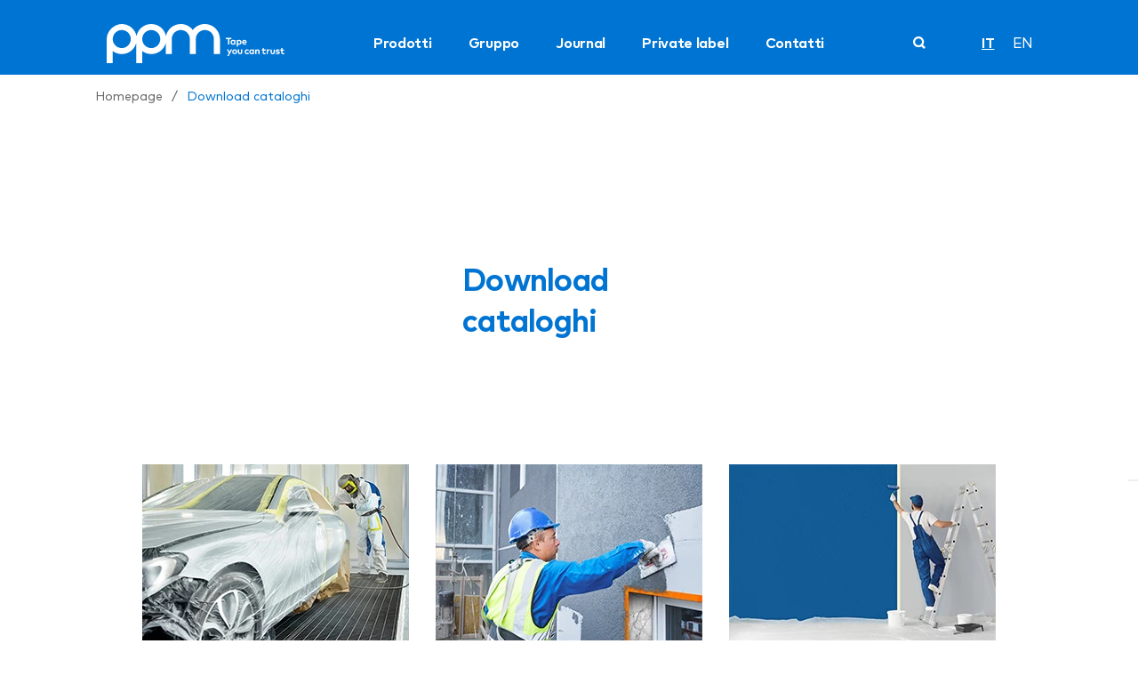

--- FILE ---
content_type: text/html; charset=utf-8
request_url: https://www.ppmindustries.com/it/download-cataloghi
body_size: 8810
content:

<!DOCTYPE html>
<html lang="it">
<head prefix="og: http://ogp.me/ns#">
    

    <meta charset="UTF-8">
    <meta name="viewport" content="width=device-width, initial-scale=1.0">

    <!-- https://www.favicon-generator.org/ -->
    <link rel="apple-touch-icon" sizes="57x57" href="/apple-icon-57x57.png">
    <link rel="apple-touch-icon" sizes="60x60" href="/apple-icon-60x60.png">
    <link rel="apple-touch-icon" sizes="72x72" href="/apple-icon-72x72.png">
    <link rel="apple-touch-icon" sizes="76x76" href="/apple-icon-76x76.png">
    <link rel="apple-touch-icon" sizes="114x114" href="/apple-icon-114x114.png">
    <link rel="apple-touch-icon" sizes="120x120" href="/apple-icon-120x120.png">
    <link rel="apple-touch-icon" sizes="144x144" href="/apple-icon-144x144.png">
    <link rel="apple-touch-icon" sizes="152x152" href="/apple-icon-152x152.png">
    <link rel="apple-touch-icon" sizes="180x180" href="/apple-icon-180x180.png">
    <link rel="icon" type="image/png" sizes="192x192" href="/android-icon-192x192.png">
    <link rel="icon" type="image/png" sizes="32x32" href="/favicon-32x32.png">
    <link rel="icon" type="image/png" sizes="96x96" href="/favicon-96x96.png">
    <link rel="icon" type="image/png" sizes="16x16" href="/favicon-16x16.png">
    <link rel="manifest" href="/manifest.json">
    <meta name="msapplication-TileColor" content="#ffffff">
    <meta name="msapplication-TileImage" content="/ms-icon-144x144.png">
    <meta name="theme-color" content="#ffffff">

    <title>Cataloghi nastri adesivi | Scarica ora | PPM Industries</title>
    <meta name="description" content="Scarica i cataloghi dei nastri adesivi e scopri le soluzioni PPM per la mascheratura professionale: per packaging, per carrozzerie ed imbianchini.">
    <meta name="keywords" content="">

    <meta property="og:title" content="Cataloghi nastri adesivi | Scarica ora | PPM Industries">
    <meta property="og:description" content="Scarica i cataloghi dei nastri adesivi e scopri le soluzioni PPM per la mascheratura professionale: per packaging, per carrozzerie ed imbianchini.">
    <meta property="og:url" content="https://www.ppmindustries.com/it/download-cataloghi">
    <meta property="og:image" content="https://www.ppmindustries.com/media/hyqhu1wp/ppm.png?quality=100&amp;format=webp&amp;rnd=132889780291000000">

                <link rel="alternate" hreflang="it" href="https://www.ppmindustries.com/it/download-cataloghi" />
                <link rel="alternate" hreflang="en" href="https://www.ppmindustries.com/en/download" />


    <link rel="canonical" href="https://www.ppmindustries.com/it/download-cataloghi" />

    <link rel="stylesheet" href="/assets/bundles/styles/stylesbundle.css?v=1760093921821">


        <script type="application/ld+json">
            {"@context":"https://schema.org","@type":"BreadcrumbList","itemListElement":[{"@type":"ListItem","name":"Homepage","item":{"@type":"Thing","@id":"https://www.ppmindustries.com/it"},"position":1},{"@type":"ListItem","name":"Download cataloghi","item":{"@type":"Thing","@id":"https://www.ppmindustries.com/it/download-cataloghi"},"position":2}]}
        </script>


    
</head>

<body class="">
        <script type="text/javascript">
            (function (window, document, dataLayerName, id) {
                window[dataLayerName] = window[dataLayerName] || [], window[dataLayerName].push({ start: (new Date).getTime(), event: "stg.start" }); var scripts = document.getElementsByTagName('script')[0], tags = document.createElement('script');
                function stgCreateCookie(a, b, c) { var d = ""; if (c) { var e = new Date; e.setTime(e.getTime() + 24 * c * 60 * 60 * 1e3), d = "; expires=" + e.toUTCString() } document.cookie = a + "=" + b + d + "; path=/" }
                var isStgDebug = (window.location.href.match("stg_debug") || document.cookie.match("stg_debug")) && !window.location.href.match("stg_disable_debug"); stgCreateCookie("stg_debug", isStgDebug ? 1 : "", isStgDebug ? 14 : -1);
                var qP = []; dataLayerName !== "dataLayer" && qP.push("data_layer_name=" + dataLayerName), isStgDebug && qP.push("stg_debug"); var qPString = qP.length > 0 ? ("?" + qP.join("&")) : "";
                tags.async = !0, tags.src = "https://ppm.containers.piwik.pro/" + id + ".js" + qPString, scripts.parentNode.insertBefore(tags, scripts);
                !function (a, n, i) { a[n] = a[n] || {}; for (var c = 0; c < i.length; c++)!function (i) { a[n][i] = a[n][i] || {}, a[n][i].api = a[n][i].api || function () { var a = [].slice.call(arguments, 0); "string" == typeof a[0] && window[dataLayerName].push({ event: n + "." + i + ":" + a[0], parameters: [].slice.call(arguments, 1) }) } }(i[c]) }(window, "ppms", ["tm", "cm"]);
            })(window, document, 'dataLayer', '4a3e46b7-2dba-4de0-b43a-ddc2a0e599cb');
        </script>




<header class="header">
    <div class="wrapper">
        <a href="/it" class="anchor-logo">
            <img src="/media/r02l3zi0/logo-payoff.svg?anchor=center&amp;mode=crop&amp;width=232&amp;height=80&amp;rnd=133674119316700000" alt="Logo Payoff" class="main-logo" />
        </a>
            <div class="nav-container">
                <nav class="navigation-menu">
                    <ul class="main__nav">
                                <li>
                                    <a href="https://www.ppmindustries.com/it/prodotti" class="menu-link">
                                        Prodotti
                                    </a>
                                    <ul class="secondary__nav">
                                        <li>
                                            <span>Categorie</span>
                                            <ul class="tertiary__nav">
                                                    <li> <a href="https://www.ppmindustries.com/it/prodotti/c/nastri-di-mascheratura" title="Nastri di mascheratura professionali" target="_self">Nastri di mascheratura </a></li>
                                                    <li> <a href="https://www.ppmindustries.com/it/prodotti/c/nastri-americani" title="Nastri americani (nastri duct) professionali con eccezionale capacit&#224; di adesione" target="_self">Nastri Americani </a></li>
                                                    <li> <a href="https://www.ppmindustries.com/it/prodotti/c/nastri-biadesivi" title="Nastri biadesivi professionali per montaggio e fissaggio di due parti" target="_self">Nastri Biadesivi </a></li>
                                                    <li> <a href="https://www.ppmindustries.com/it/prodotti/c/nastri-filament" title="Nastri Rinforzati con Fibra di Vetro ad Alta Adesivit&#224; per rinforzo e imballaggio" target="_self">Nastri Filament </a></li>
                                                    <li> <a href="https://www.ppmindustries.com/it/prodotti/c/nastri-in-carta-per-imballaggio" title="Nastri in carta per imballaggio, ideali per sigillare pacchi, colli e plichi" target="_self">Nastri in carta per imballaggio </a></li>
                                                    <li> <a href="https://www.ppmindustries.com/it/prodotti/c/nastri-strapping" title="Nastri per rinforzi generici, imballaggio industriale, fissaggi generici e fissaggio" target="_self">Nastri strapping </a></li>
                                            </ul>
                                        </li>
                                        <li class="market-menu">
                                            <span>Mercati</span>
                                            <ul class="tertiary__nav">
                                                    <li> <a href="https://www.ppmindustries.com/it/m/carrozzeria" title="Nastri adesivi di mascheratura per la carrozzeria delle auto" target="_self">Carrozzeria </a></li>
                                                    <li> <a href="https://www.ppmindustries.com/it/m/edilizia" title="Nastri mascheratura per settore edile, ideali per superfici rugose e irregolari" target="_self">Edilizia </a></li>
                                                    <li> <a href="https://www.ppmindustries.com/it/prodotti/m/imballaggio" title="Nastri adesivi per imballaggi professionali, multistrato e rinforzati" target="_self">Imballaggio </a></li>
                                                    <li> <a href="https://www.ppmindustries.com/it/prodotti/m/verniciatura-e-ristrutturazione" title="Nastri di mascheratura e protezione per imbianchini e pittori professionisti" target="_self">Verniciatura e Ristrutturazione </a></li>
                                            </ul>
                                        </li>
                                    </ul>
                                </li>
                                <li><a href="https://www.ppmindustries.com/it/gruppo" class="menu-link">Gruppo</a></li>
                                <li><a href="https://www.ppmindustries.com/it/news" target="" class="menu-link">Journal</a></li>
                                <li><a href="https://www.ppmindustries.com/it/private-label" class="menu-link">Private label</a></li>
                                <li><a href="https://www.ppmindustries.com/it/contatti" class="menu-link">Contatti</a></li>
                    </ul>
                </nav>
            </div>



        <div class="container-search-lang">
                <a href="/it/ricerca">
<svg class="search-lens" width="14" height="14" viewBox="0 0 14 14" fill="none" xmlns="http://www.w3.org/2000/svg">
    <g clip-path="url(#clip0)">
        <path d="M1.80042 1.77679C-0.605348 4.15097 -0.605348 7.98029 1.80042 10.3545C4.20618 12.7287 8.08645 12.7287 10.4922 10.3545C12.898 7.98029 12.898 4.15097 10.4922 1.77679C8.08645 -0.59739 4.20618 -0.59739 1.80042 1.77679ZM8.89354 8.77679C7.37248 10.2779 4.92015 10.2779 3.39909 8.77679C1.87802 7.2757 1.87802 4.85556 3.39909 3.35447C4.92015 1.85338 7.37248 1.85338 8.89354 3.35447C10.4146 4.85556 10.4146 7.2757 8.89354 8.77679Z" fill="white" />
        <path d="M9.97605 8.27113L8.18713 10.0366L12.2149 14.0115L14.0039 12.2461L9.97605 8.27113Z" fill="white" />
    </g>
    <defs>
        <clipPath id="clip0">
            <rect width="14" height="14" fill="white" />
        </clipPath>
    </defs>
</svg>
                </a>

            <div class="lang-wrapper">
                            <a class="lang-link active" href="/it/download-cataloghi">IT</a>
                            <a class="lang-link" href="/en/download" title="">EN</a>

            </div>

        </div>

        <div class="header-controls">
            <div class="header-controls-item">
                <a class="link-search" href="/it/ricerca">
<svg class="search-lens" width="14" height="14" viewBox="0 0 14 14" fill="none" xmlns="http://www.w3.org/2000/svg">
    <g clip-path="url(#clip0)">
        <path d="M1.80042 1.77679C-0.605348 4.15097 -0.605348 7.98029 1.80042 10.3545C4.20618 12.7287 8.08645 12.7287 10.4922 10.3545C12.898 7.98029 12.898 4.15097 10.4922 1.77679C8.08645 -0.59739 4.20618 -0.59739 1.80042 1.77679ZM8.89354 8.77679C7.37248 10.2779 4.92015 10.2779 3.39909 8.77679C1.87802 7.2757 1.87802 4.85556 3.39909 3.35447C4.92015 1.85338 7.37248 1.85338 8.89354 3.35447C10.4146 4.85556 10.4146 7.2757 8.89354 8.77679Z" fill="white" />
        <path d="M9.97605 8.27113L8.18713 10.0366L12.2149 14.0115L14.0039 12.2461L9.97605 8.27113Z" fill="white" />
    </g>
    <defs>
        <clipPath id="clip0">
            <rect width="14" height="14" fill="white" />
        </clipPath>
    </defs>
</svg>
                </a>
            </div>
            <!-- /.header-controls-item -->
            <div class="header-controls-item">
<svg class="hamburger-menu" width="34" height="28" viewBox="0 0 34 28" fill="none" xmlns="http://www.w3.org/2000/svg">
    <rect width="34" height="4" fill="white" />
    <rect y="12" width="34" height="4" fill="white" />
    <rect y="24" width="34" height="4" fill="white" />
</svg>
<svg class="hamburger-menu-close" width="27" height="27" viewBox="0 0 27 27" fill="none" xmlns="http://www.w3.org/2000/svg">
    <rect y="24.0417" width="34" height="4" transform="rotate(-45 0 24.0417)" fill="white" />
    <rect x="24.0416" y="26.8701" width="34" height="4" transform="rotate(-135 24.0416 26.8701)" fill="white" />
</svg>
            </div>
            <!-- /.header-controls-item -->
        </div>
    </div>
</header>



<div class="menu-mobile">
        <div class="nav-container">
            <ul class="main__nav">

                        <li class="menu-item">
                            <a href="https://www.ppmindustries.com/it/prodotti" class="menu-link">
                                Prodotti
                            </a>
                            <button class="dropdownSubMenu" id="prodottiButton" type="button" onclick="toggleSubMenu(this)"></button>
                            <ul class="secondary__nav">
                                <li>
                                    <span>Categorie</span>
                                    <button class="dropdownSubMenu" id="ulButton1" type="button" onclick="toggleSubMenu(this)"></button>
                                    <ul class="tertiary__nav">
                                            <li> <a href="https://www.ppmindustries.com/it/prodotti/c/nastri-di-mascheratura" title="Nastri di mascheratura professionali" target="_self">Nastri di mascheratura </a></li>
                                            <li> <a href="https://www.ppmindustries.com/it/prodotti/c/nastri-americani" title="Nastri americani (nastri duct) professionali con eccezionale capacit&#224; di adesione" target="_self">Nastri Americani </a></li>
                                            <li> <a href="https://www.ppmindustries.com/it/prodotti/c/nastri-biadesivi" title="Nastri biadesivi professionali per montaggio e fissaggio di due parti" target="_self">Nastri Biadesivi </a></li>
                                            <li> <a href="https://www.ppmindustries.com/it/prodotti/c/nastri-filament" title="Nastri Rinforzati con Fibra di Vetro ad Alta Adesivit&#224; per rinforzo e imballaggio" target="_self">Nastri Filament </a></li>
                                            <li> <a href="https://www.ppmindustries.com/it/prodotti/c/nastri-in-carta-per-imballaggio" title="Nastri in carta per imballaggio, ideali per sigillare pacchi, colli e plichi" target="_self">Nastri in carta per imballaggio </a></li>
                                            <li> <a href="https://www.ppmindustries.com/it/prodotti/c/nastri-strapping" title="Nastri per rinforzi generici, imballaggio industriale, fissaggi generici e fissaggio" target="_self">Nastri strapping </a></li>
                                    </ul>
                                </li>
                                <li>
                                    <span>Mercati</span>
                                    <button class="dropdownSubMenu" id="ulButton2" type="button" onclick="toggleSubMenu(this)"></button>
                                    <ul class="tertiary__nav">
                                            <li> <a href="https://www.ppmindustries.com/it/m/carrozzeria" title="Nastri adesivi di mascheratura per la carrozzeria delle auto" target="_self">Carrozzeria </a></li>
                                            <li> <a href="https://www.ppmindustries.com/it/m/edilizia" title="Nastri mascheratura per settore edile, ideali per superfici rugose e irregolari" target="_self">Edilizia </a></li>
                                            <li> <a href="https://www.ppmindustries.com/it/prodotti/m/imballaggio" title="Nastri adesivi per imballaggi professionali, multistrato e rinforzati" target="_self">Imballaggio </a></li>
                                            <li> <a href="https://www.ppmindustries.com/it/prodotti/m/verniciatura-e-ristrutturazione" title="Nastri di mascheratura e protezione per imbianchini e pittori professionisti" target="_self">Verniciatura e Ristrutturazione </a></li>
                                    </ul>
                                </li>
                            </ul>
                        </li>
                        <li><a href="https://www.ppmindustries.com/it/gruppo" class="menu-link">Gruppo</a></li>
                        <li><a href="https://www.ppmindustries.com/it/news" target="" class="menu-link">Journal</a></li>
                        <li><a href="https://www.ppmindustries.com/it/private-label" class="menu-link">Private label</a></li>
                        <li><a href="https://www.ppmindustries.com/it/contatti" class="menu-link">Contatti</a></li>
            </ul>
        </div>

    <div class="container-search-lang">
        <a href="/it/ricerca">
<svg class="search-lens" width="14" height="14" viewBox="0 0 14 14" fill="none" xmlns="http://www.w3.org/2000/svg">
    <g clip-path="url(#clip0)">
        <path d="M1.80042 1.77679C-0.605348 4.15097 -0.605348 7.98029 1.80042 10.3545C4.20618 12.7287 8.08645 12.7287 10.4922 10.3545C12.898 7.98029 12.898 4.15097 10.4922 1.77679C8.08645 -0.59739 4.20618 -0.59739 1.80042 1.77679ZM8.89354 8.77679C7.37248 10.2779 4.92015 10.2779 3.39909 8.77679C1.87802 7.2757 1.87802 4.85556 3.39909 3.35447C4.92015 1.85338 7.37248 1.85338 8.89354 3.35447C10.4146 4.85556 10.4146 7.2757 8.89354 8.77679Z" fill="white" />
        <path d="M9.97605 8.27113L8.18713 10.0366L12.2149 14.0115L14.0039 12.2461L9.97605 8.27113Z" fill="white" />
    </g>
    <defs>
        <clipPath id="clip0">
            <rect width="14" height="14" fill="white" />
        </clipPath>
    </defs>
</svg>
        </a>

        

        <div class="lang-wrapper">
                        <a class="lang-link active" href="/it/download-cataloghi">IT</a>
                        <a class="lang-link" href="/en/download" title="">EN</a>
        </div>
    </div>

    <script>

        var lastClickedButton = null;

        function toggleSubMenu(button) {

            var ul = button.nextElementSibling;
            var isVisible = ul.style.display === 'block';
            var allSubMenus = document.querySelectorAll('.secondary__nav ul.tertiary__nav');
            var prodottiButton = document.getElementById("prodottiButton");
            var ulButton1 = document.getElementById("ulButton1");
            var ulButton2 = document.getElementById("ulButton2")

            allSubMenus.forEach(function (ul) {
                ul.style.display = 'none';
            });

            ul.style.display = isVisible ? 'none' : 'block';

            if (lastClickedButton && lastClickedButton !== button) {
                lastClickedButton.style.transform = 'rotate(0deg)';
            }

            lastClickedButton = button;
            button.style.transform = isVisible ? 'rotate(0deg)' : 'rotate(90deg)';

            if (lastClickedButton === button) {
                prodottiButton.style.transform = isVisible ? 'rotate(0deg)' : 'rotate(90deg)';
            }
            if (lastClickedButton === ulButton1 || lastClickedButton === ulButton2) {
                prodottiButton.style.transform = isVisible ? 'rotate(90deg)' : 'rotate(90deg)';
            }


        }

    </script>

</div>

    

<main class="download-catalog-page">
    <h1 class="main-title-page">Download cataloghi</h1>
<div class="breadcrumb-section">
    <div class="wrapper-breadcrumb">
            <ul class="breadcrumb-container">
                    <li class="item ">
                        <a href="/it">Homepage</a>
                    </li>
                        <li class="item greater-than-symbol">
                            /
                        </li>
                    <li class="item selected-item">
                        <a href="/it/download-cataloghi">Download cataloghi</a>
                    </li>
            </ul>
    </div>
</div>

    <div class="wrapper">

        <div class="container-bodypage">
            <section class="textmainwidget" id="downloadcataloghi">
                


<div class="widget-main-text-section">
    <div class="wrapper">
            <h1 class="title">
                Download cataloghi
            </h1>
        <div class="description">
            
        </div>
    </div>
</div>
            </section>
            <section class="catalogdownloadswidget" id="">
                


<div class="widget-download-catalog-section">
    <div class="wrapper">
        <form action="" class="container-form">
                <div class="container-boxes">

<div class="box">
    <img src="/media/yj3g3gda/automotive_00085_1200x795.jpg?anchor=center&amp;mode=crop&amp;width=300&amp;height=200&amp;rnd=133274954909870000" alt="Automotive 00085 1200X795" />
    <div class="container-checkbox">
        <input id="file-mediafgrbhn2cppmautomotiveaftermarketcataloguepdf" class="checkbox-download" type="checkbox" value="" name="file-mediafgrbhn2cppmautomotiveaftermarketcataloguepdf" data-input-checkbox/>
        <label class="checkbox-text" for="file-mediafgrbhn2cppmautomotiveaftermarketcataloguepdf" data-label-checkbox>
            PPM Automotive Aftermarket
        </label>
    </div>
</div>
<div class="box">
    <img src="/media/nced0t40/cataloghi_building.jpg?anchor=center&amp;mode=crop&amp;width=300&amp;height=200&amp;rnd=133228528063670000" alt="Cataloghi Building" />
    <div class="container-checkbox">
        <input id="file-mediaoeagn3dhppmbuilding-constructioncataloguepdf" class="checkbox-download" type="checkbox" value="" name="file-mediaoeagn3dhppmbuilding-constructioncataloguepdf" data-input-checkbox/>
        <label class="checkbox-text" for="file-mediaoeagn3dhppmbuilding-constructioncataloguepdf" data-label-checkbox>
            PPM Building &amp; Construction
        </label>
    </div>
</div>
<div class="box">
    <img src="/media/r3rjj2cg/cataloghi_painting.jpg?anchor=center&amp;mode=crop&amp;width=300&amp;height=200&amp;rnd=133228527981930000" alt="Cataloghi Painting" />
    <div class="container-checkbox">
        <input id="file-mediayskefsw5ppmpaintingcataloguepdf" class="checkbox-download" type="checkbox" value="" name="file-mediayskefsw5ppmpaintingcataloguepdf" data-input-checkbox/>
        <label class="checkbox-text" for="file-mediayskefsw5ppmpaintingcataloguepdf" data-label-checkbox>
            PPM Painting &amp; Renovation
        </label>
    </div>
</div>
<div class="box">
    <img src="/media/d2jnz032/packaging_5g7a7586_1200x795.jpg?anchor=center&amp;mode=crop&amp;width=300&amp;height=200&amp;rnd=133274954912070000" alt="Packaging 5G7A7586 1200X795" />
    <div class="container-checkbox">
        <input id="file-mediah54axhmbppmpackagingcataloguepdf" class="checkbox-download" type="checkbox" value="" name="file-mediah54axhmbppmpackagingcataloguepdf" data-input-checkbox/>
        <label class="checkbox-text" for="file-mediah54axhmbppmpackagingcataloguepdf" data-label-checkbox>
            PPM Packaging
        </label>
    </div>
</div>
<div class="box">
    <img src="/media/tv5d2yya/private-label_00_composizione.jpg?anchor=center&amp;mode=crop&amp;width=300&amp;height=200&amp;rnd=133228527693670000" alt="PPM Private Label IMG" />
    <div class="container-checkbox">
        <input id="file-media3urnfngzppmprivatelabelpdf" class="checkbox-download" type="checkbox" value="" name="file-media3urnfngzppmprivatelabelpdf" data-input-checkbox/>
        <label class="checkbox-text" for="file-media3urnfngzppmprivatelabelpdf" data-label-checkbox>
            PPM Private Label
        </label>
    </div>
</div>
<div class="box">
    <img src="/media/t52laxlg/cataloghi_poster.png?anchor=center&amp;mode=crop&amp;width=300&amp;height=200&amp;rnd=133228527874430000" alt="Cataloghi Poster" />
    <div class="container-checkbox">
        <input id="file-mediaw0jotk4zposterppmrangedigitalpdf" class="checkbox-download" type="checkbox" value="" name="file-mediaw0jotk4zposterppmrangedigitalpdf" data-input-checkbox/>
        <label class="checkbox-text" for="file-mediaw0jotk4zposterppmrangedigitalpdf" data-label-checkbox>
            PPM Product Range Poster
        </label>
    </div>
</div>                </div>
            <div class="download-btn" submit-button>SCARICA</div>
        </form>

<form id="modalDownload" class="modal-download-catalog" method="post" action="/umbraco/surface/Download/DownloadCatalogs">
    <input type="hidden" id="language" name="language" value="it-IT" />

    <div class="container-modal-download ">
<svg class="close-modal" width="17" height="17" viewBox="0 0 17 17" fill="none" xmlns="http://www.w3.org/2000/svg">
    <rect x="0.142578" y="14.2635" width="20" height="3" transform="rotate(-45 0.142578 14.2635)" fill="#CCCCCC" />
    <rect width="20" height="3" transform="matrix(-0.707106 -0.707107 0.707106 -0.707108 14.1426 16.2635)" fill="#CCCCCC" />
</svg>
        <div class="wrapper-modal" data-download-modal>
            <label class="box-form">
                <input required class="input-text" type="text" value="" placeholder=" " id="firstname-modal-download" name="FirstName" />
                <span class="title-input" for="firstname-modal-download">Nome*</span>
            </label>
            <label class="box-form">
                <input required class="input-text" type="text" value="" placeholder=" " id="lastname-modal-download" name="LastName" />
                <span class="title-input" for="lastname-modal-download">Cognome*</span>
            </label>
            <label class="box-form">
                <input required class="input-text" type="text" value="" placeholder=" " id="email-modal-download" name="Email" />
                <span class="title-input" for="email-modal-download">Email*</span>
            </label>
            <label class="box-form">
                <input required class="input-text" type="text" value="" placeholder=" " id="phone-modal-download" name="Phone" />
                <span class="title-input" for="phone-modal-download">Telefono*</span>
            </label>
            <div class="container-box-column">
                <label class="box-form">
                    <input required class="input-text" type="text" value="" placeholder=" " id="role-modal-download" name="Role" />
                    <span class="title-input" for="role-modal-download">Ruolo*</span>
                </label>
                <label class="box-form">
                    <input required class="input-text" type="text" value="" placeholder=" " id="company-modal-download" name="Company" />
                    <span class="title-input" for="company-modal-download">Azienda*</span>
                </label>
                <label class="box-form">
                    <input required class="input-text" type="text" value="" placeholder=" " id="county-modal-download" name="Country" />
                    <span class="title-input" for="county-modal-download">Nazione*</span>
                </label>
                <label class="hidden-box-form">
                    <input class="input-text" type="text" value="" id="checked-files" name="CheckedFiles" data-checked-files />
                </label>
            </div>
            <div class="container-checkboxes">
                <div class="checkboxes-box">
                    <div class="wrapper-checkbox">
                        <input required id="privacy-modal-download" class="checkbox-newsletter" type="checkbox" name="privacy" value="1" />
                        <label class="checkbox-text" for="privacy-modal-download">
                            Ho letto l'informativa alla privacy.
                            <a class="link-privacy" href="/it/privacy#">
                                Informativa Privacy
                            </a>
                        </label>
                    </div>
                    <div class="wrapper-checkbox">
                        <input id="conset-modal-download" class="checkbox-newsletter" type="checkbox" name="newsletter" value="1" />
                        <label class="checkbox-text" for="conset-modal-download">
                            Autorizzo il trattamento dei dati personali per l'invio di materiale informativo e pubblicitario come indicato nell’informativa.
                            <a class="link-privacy" href="/it/privacy#">
                                Privacy Policy
                            </a>
                        </label>
                    </div>
                </div>
                
                <div data-recaptcha>
                </div>

                <button id="download-catalog-btn" class="download-catalog-btn" submit-button>
                    SCARICA
                </button>
            </div>
        </div>
    </div>
</form>


<div class="modal success not-visible" data-modal="product-download">
    <div class="response-content">
        <div class="top-modal">
            <img class="close-icon" src="/assets/svg/close.svg" alt="close button" />
        </div>
        <p class="message">
            <span class="positive">
                <img src="/assets/svg/positive.svg" alt="positive response" />
            </span>
            Grazie per aver compilato il modulo, riceverai entro pochi minuti una email contenente il link per il download dei file.
        </p>
    </div>
</div>


<div class="modal error not-visible">
    <div class="response-content">
        <div class="top-modal">
            <img class="close-icon" src="/assets/svg/close.svg" alt="close button" />
        </div>
        <p class="message">
            <span class="negative">
                <img src="/assets/svg/negative.svg" alt="negative response" />
            </span>
            <span class="error-test-class-en not-visible">
                Please select at least one item to download
            </span>
            <span class="error-test-class-it not-visible">
                Per favore seleziona almeno un elemento per il download
            </span>
        </p>
    </div>
</div>
    </div>
</div>
            </section>


        </div>
    </div>
</main>

<footer>
    <div class="wrapper">

        <div class="top-footer">

            <div class="column">
                <div class="company-data">
                    
                    <p><strong>PPM Industries</strong></p>
<p>Via Terzi di Sant’Agata 23<br />24030 Brembate di Sopra (BG)<br />C.F. e R.I. di Bergamo 02099620169<br />P.IVA 02099620169<br />REA BG - 262521<br />Cap. Sociale euro 3.000.000 i.v.</p>
                </div>
            </div>
                    <div class="column">
                        <div class="menu-description">

                            AZIENDA
                            <div class="accordion-caret is-accordion">
<svg width="13" height="9" viewBox="0 0 13 9" fill="none" xmlns="http://www.w3.org/2000/svg">
<path d="M12 1.5L6.5 7.5L1 1.5" stroke="white" stroke-width="2"/>
</svg>

                            </div>
                        </div>
                                <a class="single-link" href="/it/prodotti">
                                    Prodotti
                                </a>
                                <a class="single-link" href="/it/gruppo">
                                    Gruppo
                                </a>
                                <a class="single-link" href="/it/news">
                                    News
                                </a>
                                <a class="single-link" href="/it/private-label">
                                    Private label
                                </a>
                                <a class="single-link" href="/it/download-cataloghi">
                                    Download cataloghi
                                </a>
                    </div>
                    <div class="column">
                        <div class="menu-description">

                            PRODOTTI
                            <div class="accordion-caret is-accordion">
<svg width="13" height="9" viewBox="0 0 13 9" fill="none" xmlns="http://www.w3.org/2000/svg">
<path d="M12 1.5L6.5 7.5L1 1.5" stroke="white" stroke-width="2"/>
</svg>

                            </div>
                        </div>
                                <a class="single-link" href="https://www.ppmindustries.com/it/prodotti/c/nastri-di-mascheratura">
                                    Nastri di mascheratura
                                </a>
                                <a class="single-link" href="https://www.ppmindustries.com/it/prodotti/c/nastri-americani">
                                    Nastri americani
                                </a>
                                <a class="single-link" href="https://www.ppmindustries.com/it/prodotti/c/nastri-biadesivi">
                                    Nastri biadesivi
                                </a>
                                <a class="single-link" href="https://www.ppmindustries.com/it/prodotti/c/nastri-filament">
                                    Nastri filament
                                </a>
                                <a class="single-link" href="https://www.ppmindustries.com/it/prodotti/c/nastri-in-carta-per-imballaggio">
                                    Nastri in carta per imballaggio
                                </a>
                                <a class="single-link" href="https://www.ppmindustries.com/it/prodotti/c/nastri-strapping">
                                    Nastri strapping
                                </a>
                                <a class="single-link" href="https://www.ppmindustries.com/it/prodotti/r/fsc">
                                    Scopri i nostri prodotti certificati FSC®
                                </a>
                    </div>
                    <div class="column">
                        <div class="menu-description">

                            Mercati
                            <div class="accordion-caret is-accordion">
<svg width="13" height="9" viewBox="0 0 13 9" fill="none" xmlns="http://www.w3.org/2000/svg">
<path d="M12 1.5L6.5 7.5L1 1.5" stroke="white" stroke-width="2"/>
</svg>

                            </div>
                        </div>
                                <a class="single-link" href="https://www.ppmindustries.com/it/prodotti/m/carrozzeria">
                                    Carrozzeria
                                </a>
                                <a class="single-link" href="https://www.ppmindustries.com/it/prodotti/m/edilizia">
                                    Edilizia
                                </a>
                                <a class="single-link" href="https://www.ppmindustries.com/it/prodotti/m/imballaggio">
                                    Imballaggio
                                </a>
                                <a class="single-link" href="https://www.ppmindustries.com/it/prodotti/m/verniciatura-e-ristrutturazione">
                                    Verniciatura e ristrutturazione
                                </a>
                    </div>
                    <div class="column">
                        <div class="menu-description">

                            LEGAL
                            <div class="accordion-caret is-accordion">
<svg width="13" height="9" viewBox="0 0 13 9" fill="none" xmlns="http://www.w3.org/2000/svg">
<path d="M12 1.5L6.5 7.5L1 1.5" stroke="white" stroke-width="2"/>
</svg>

                            </div>
                        </div>
                                <a class="single-link" target="_blank" href="/it/privacy">
                                    Privacy Policy
                                </a>
                                <a class="single-link" target="_blank" href="/it/cookie-policy">
                                    Cookie Policy
                                </a>
                                <a class="single-link" target="_blank" href="/it/termini-e-condizioni">
                                    Terms and Conditions
                                </a>
                                <a class="single-link" target="_blank" href="https://whistleblowersoftware.com/secure/ppmindustries">
                                    Whistleblower
                                </a>
                    </div>
        </div>
        <div class="middle-footer">
            
            <div class="column">
                    <div class="title">
                        Brand
                    </div>

                <div class="logos-container">
                            <a href="https://www.q1tapes.com">
                                <img src="/media/fuwm3w3p/logo-q1-bianco.svg?rnd=132957089302470000" alt="Q1 Footer SVG" />
                            </a>
                </div>
            </div>
            
            <div class="column sustainability">
                    <div class="title">
                        Sostenibilità
                    </div>
                <div class="logos-container">
                            <a href="https://www.ppmindustries.com/it/prodotti/r/fsc">
                                <img src="/media/zsxdxxhi/logofsc.svg?rnd=132961432576630000" alt="FSC Footer SVG" />
                            </a>
                            <a>
                                <img src="/media/sthnk320/pefc_footer.svg?rnd=133222404302030000" alt="PEFC Footer" />
                            </a>
                            <a href="https://ecovadis.com">
                                <img src="/media/vunhuhl0/ecovadis-medaglia-2022-1.png?rnd=132955555705830000" alt="ECOVADIS 2022 Footer" />
                            </a>
                </div>
            </div>
            
            <div class="column sponsorship">
                    <div class="title">
                        Sponsorship
                    </div>
                <div class="logos-container">
                            <a href="https://www.afera.com/">
                                <img src="/media/z21gkwii/frame-303.svg?rnd=132955557551170000" alt="Frame 303" />
                            </a>
                </div>
            </div>
            
            <div class="column social">
                <div class="title">
Social                </div>
                <div class="social-link-container">
                            <a class="social-link" href="https://www.linkedin.com/company/ppmindustries/">
                                <img src="/media/opehoap1/frame-306.svg?anchor=center&amp;mode=crop&amp;width=20&amp;height=16&amp;rnd=133222234225370000" alt="Frame 306" />
                                Linkedin
                            </a>
                </div>
            </div>
        </div>
        <div class="bottom-footer">
<p style="text-align: center;">© 2025 PPM Industries SpA. All rights reserved.<br />Il Sistema di Gestione di PPM Industries SpA è certificato ISO 9001:2015</p>        </div>
    </div>
</footer>







    <script src="/assets/bundles/scripts/scriptsbundle.js?v=1760093921821"></script>
</body>
</html>


--- FILE ---
content_type: text/html; charset=utf-8
request_url: https://www.google.com/recaptcha/api2/anchor?ar=1&k=6LcRbzgkAAAAAFcYfQ2trYXDcuO58iyPuwGSdr0o&co=aHR0cHM6Ly93d3cucHBtaW5kdXN0cmllcy5jb206NDQz&hl=en&v=PoyoqOPhxBO7pBk68S4YbpHZ&size=invisible&anchor-ms=20000&execute-ms=30000&cb=j6319mb8gi2k
body_size: 49191
content:
<!DOCTYPE HTML><html dir="ltr" lang="en"><head><meta http-equiv="Content-Type" content="text/html; charset=UTF-8">
<meta http-equiv="X-UA-Compatible" content="IE=edge">
<title>reCAPTCHA</title>
<style type="text/css">
/* cyrillic-ext */
@font-face {
  font-family: 'Roboto';
  font-style: normal;
  font-weight: 400;
  font-stretch: 100%;
  src: url(//fonts.gstatic.com/s/roboto/v48/KFO7CnqEu92Fr1ME7kSn66aGLdTylUAMa3GUBHMdazTgWw.woff2) format('woff2');
  unicode-range: U+0460-052F, U+1C80-1C8A, U+20B4, U+2DE0-2DFF, U+A640-A69F, U+FE2E-FE2F;
}
/* cyrillic */
@font-face {
  font-family: 'Roboto';
  font-style: normal;
  font-weight: 400;
  font-stretch: 100%;
  src: url(//fonts.gstatic.com/s/roboto/v48/KFO7CnqEu92Fr1ME7kSn66aGLdTylUAMa3iUBHMdazTgWw.woff2) format('woff2');
  unicode-range: U+0301, U+0400-045F, U+0490-0491, U+04B0-04B1, U+2116;
}
/* greek-ext */
@font-face {
  font-family: 'Roboto';
  font-style: normal;
  font-weight: 400;
  font-stretch: 100%;
  src: url(//fonts.gstatic.com/s/roboto/v48/KFO7CnqEu92Fr1ME7kSn66aGLdTylUAMa3CUBHMdazTgWw.woff2) format('woff2');
  unicode-range: U+1F00-1FFF;
}
/* greek */
@font-face {
  font-family: 'Roboto';
  font-style: normal;
  font-weight: 400;
  font-stretch: 100%;
  src: url(//fonts.gstatic.com/s/roboto/v48/KFO7CnqEu92Fr1ME7kSn66aGLdTylUAMa3-UBHMdazTgWw.woff2) format('woff2');
  unicode-range: U+0370-0377, U+037A-037F, U+0384-038A, U+038C, U+038E-03A1, U+03A3-03FF;
}
/* math */
@font-face {
  font-family: 'Roboto';
  font-style: normal;
  font-weight: 400;
  font-stretch: 100%;
  src: url(//fonts.gstatic.com/s/roboto/v48/KFO7CnqEu92Fr1ME7kSn66aGLdTylUAMawCUBHMdazTgWw.woff2) format('woff2');
  unicode-range: U+0302-0303, U+0305, U+0307-0308, U+0310, U+0312, U+0315, U+031A, U+0326-0327, U+032C, U+032F-0330, U+0332-0333, U+0338, U+033A, U+0346, U+034D, U+0391-03A1, U+03A3-03A9, U+03B1-03C9, U+03D1, U+03D5-03D6, U+03F0-03F1, U+03F4-03F5, U+2016-2017, U+2034-2038, U+203C, U+2040, U+2043, U+2047, U+2050, U+2057, U+205F, U+2070-2071, U+2074-208E, U+2090-209C, U+20D0-20DC, U+20E1, U+20E5-20EF, U+2100-2112, U+2114-2115, U+2117-2121, U+2123-214F, U+2190, U+2192, U+2194-21AE, U+21B0-21E5, U+21F1-21F2, U+21F4-2211, U+2213-2214, U+2216-22FF, U+2308-230B, U+2310, U+2319, U+231C-2321, U+2336-237A, U+237C, U+2395, U+239B-23B7, U+23D0, U+23DC-23E1, U+2474-2475, U+25AF, U+25B3, U+25B7, U+25BD, U+25C1, U+25CA, U+25CC, U+25FB, U+266D-266F, U+27C0-27FF, U+2900-2AFF, U+2B0E-2B11, U+2B30-2B4C, U+2BFE, U+3030, U+FF5B, U+FF5D, U+1D400-1D7FF, U+1EE00-1EEFF;
}
/* symbols */
@font-face {
  font-family: 'Roboto';
  font-style: normal;
  font-weight: 400;
  font-stretch: 100%;
  src: url(//fonts.gstatic.com/s/roboto/v48/KFO7CnqEu92Fr1ME7kSn66aGLdTylUAMaxKUBHMdazTgWw.woff2) format('woff2');
  unicode-range: U+0001-000C, U+000E-001F, U+007F-009F, U+20DD-20E0, U+20E2-20E4, U+2150-218F, U+2190, U+2192, U+2194-2199, U+21AF, U+21E6-21F0, U+21F3, U+2218-2219, U+2299, U+22C4-22C6, U+2300-243F, U+2440-244A, U+2460-24FF, U+25A0-27BF, U+2800-28FF, U+2921-2922, U+2981, U+29BF, U+29EB, U+2B00-2BFF, U+4DC0-4DFF, U+FFF9-FFFB, U+10140-1018E, U+10190-1019C, U+101A0, U+101D0-101FD, U+102E0-102FB, U+10E60-10E7E, U+1D2C0-1D2D3, U+1D2E0-1D37F, U+1F000-1F0FF, U+1F100-1F1AD, U+1F1E6-1F1FF, U+1F30D-1F30F, U+1F315, U+1F31C, U+1F31E, U+1F320-1F32C, U+1F336, U+1F378, U+1F37D, U+1F382, U+1F393-1F39F, U+1F3A7-1F3A8, U+1F3AC-1F3AF, U+1F3C2, U+1F3C4-1F3C6, U+1F3CA-1F3CE, U+1F3D4-1F3E0, U+1F3ED, U+1F3F1-1F3F3, U+1F3F5-1F3F7, U+1F408, U+1F415, U+1F41F, U+1F426, U+1F43F, U+1F441-1F442, U+1F444, U+1F446-1F449, U+1F44C-1F44E, U+1F453, U+1F46A, U+1F47D, U+1F4A3, U+1F4B0, U+1F4B3, U+1F4B9, U+1F4BB, U+1F4BF, U+1F4C8-1F4CB, U+1F4D6, U+1F4DA, U+1F4DF, U+1F4E3-1F4E6, U+1F4EA-1F4ED, U+1F4F7, U+1F4F9-1F4FB, U+1F4FD-1F4FE, U+1F503, U+1F507-1F50B, U+1F50D, U+1F512-1F513, U+1F53E-1F54A, U+1F54F-1F5FA, U+1F610, U+1F650-1F67F, U+1F687, U+1F68D, U+1F691, U+1F694, U+1F698, U+1F6AD, U+1F6B2, U+1F6B9-1F6BA, U+1F6BC, U+1F6C6-1F6CF, U+1F6D3-1F6D7, U+1F6E0-1F6EA, U+1F6F0-1F6F3, U+1F6F7-1F6FC, U+1F700-1F7FF, U+1F800-1F80B, U+1F810-1F847, U+1F850-1F859, U+1F860-1F887, U+1F890-1F8AD, U+1F8B0-1F8BB, U+1F8C0-1F8C1, U+1F900-1F90B, U+1F93B, U+1F946, U+1F984, U+1F996, U+1F9E9, U+1FA00-1FA6F, U+1FA70-1FA7C, U+1FA80-1FA89, U+1FA8F-1FAC6, U+1FACE-1FADC, U+1FADF-1FAE9, U+1FAF0-1FAF8, U+1FB00-1FBFF;
}
/* vietnamese */
@font-face {
  font-family: 'Roboto';
  font-style: normal;
  font-weight: 400;
  font-stretch: 100%;
  src: url(//fonts.gstatic.com/s/roboto/v48/KFO7CnqEu92Fr1ME7kSn66aGLdTylUAMa3OUBHMdazTgWw.woff2) format('woff2');
  unicode-range: U+0102-0103, U+0110-0111, U+0128-0129, U+0168-0169, U+01A0-01A1, U+01AF-01B0, U+0300-0301, U+0303-0304, U+0308-0309, U+0323, U+0329, U+1EA0-1EF9, U+20AB;
}
/* latin-ext */
@font-face {
  font-family: 'Roboto';
  font-style: normal;
  font-weight: 400;
  font-stretch: 100%;
  src: url(//fonts.gstatic.com/s/roboto/v48/KFO7CnqEu92Fr1ME7kSn66aGLdTylUAMa3KUBHMdazTgWw.woff2) format('woff2');
  unicode-range: U+0100-02BA, U+02BD-02C5, U+02C7-02CC, U+02CE-02D7, U+02DD-02FF, U+0304, U+0308, U+0329, U+1D00-1DBF, U+1E00-1E9F, U+1EF2-1EFF, U+2020, U+20A0-20AB, U+20AD-20C0, U+2113, U+2C60-2C7F, U+A720-A7FF;
}
/* latin */
@font-face {
  font-family: 'Roboto';
  font-style: normal;
  font-weight: 400;
  font-stretch: 100%;
  src: url(//fonts.gstatic.com/s/roboto/v48/KFO7CnqEu92Fr1ME7kSn66aGLdTylUAMa3yUBHMdazQ.woff2) format('woff2');
  unicode-range: U+0000-00FF, U+0131, U+0152-0153, U+02BB-02BC, U+02C6, U+02DA, U+02DC, U+0304, U+0308, U+0329, U+2000-206F, U+20AC, U+2122, U+2191, U+2193, U+2212, U+2215, U+FEFF, U+FFFD;
}
/* cyrillic-ext */
@font-face {
  font-family: 'Roboto';
  font-style: normal;
  font-weight: 500;
  font-stretch: 100%;
  src: url(//fonts.gstatic.com/s/roboto/v48/KFO7CnqEu92Fr1ME7kSn66aGLdTylUAMa3GUBHMdazTgWw.woff2) format('woff2');
  unicode-range: U+0460-052F, U+1C80-1C8A, U+20B4, U+2DE0-2DFF, U+A640-A69F, U+FE2E-FE2F;
}
/* cyrillic */
@font-face {
  font-family: 'Roboto';
  font-style: normal;
  font-weight: 500;
  font-stretch: 100%;
  src: url(//fonts.gstatic.com/s/roboto/v48/KFO7CnqEu92Fr1ME7kSn66aGLdTylUAMa3iUBHMdazTgWw.woff2) format('woff2');
  unicode-range: U+0301, U+0400-045F, U+0490-0491, U+04B0-04B1, U+2116;
}
/* greek-ext */
@font-face {
  font-family: 'Roboto';
  font-style: normal;
  font-weight: 500;
  font-stretch: 100%;
  src: url(//fonts.gstatic.com/s/roboto/v48/KFO7CnqEu92Fr1ME7kSn66aGLdTylUAMa3CUBHMdazTgWw.woff2) format('woff2');
  unicode-range: U+1F00-1FFF;
}
/* greek */
@font-face {
  font-family: 'Roboto';
  font-style: normal;
  font-weight: 500;
  font-stretch: 100%;
  src: url(//fonts.gstatic.com/s/roboto/v48/KFO7CnqEu92Fr1ME7kSn66aGLdTylUAMa3-UBHMdazTgWw.woff2) format('woff2');
  unicode-range: U+0370-0377, U+037A-037F, U+0384-038A, U+038C, U+038E-03A1, U+03A3-03FF;
}
/* math */
@font-face {
  font-family: 'Roboto';
  font-style: normal;
  font-weight: 500;
  font-stretch: 100%;
  src: url(//fonts.gstatic.com/s/roboto/v48/KFO7CnqEu92Fr1ME7kSn66aGLdTylUAMawCUBHMdazTgWw.woff2) format('woff2');
  unicode-range: U+0302-0303, U+0305, U+0307-0308, U+0310, U+0312, U+0315, U+031A, U+0326-0327, U+032C, U+032F-0330, U+0332-0333, U+0338, U+033A, U+0346, U+034D, U+0391-03A1, U+03A3-03A9, U+03B1-03C9, U+03D1, U+03D5-03D6, U+03F0-03F1, U+03F4-03F5, U+2016-2017, U+2034-2038, U+203C, U+2040, U+2043, U+2047, U+2050, U+2057, U+205F, U+2070-2071, U+2074-208E, U+2090-209C, U+20D0-20DC, U+20E1, U+20E5-20EF, U+2100-2112, U+2114-2115, U+2117-2121, U+2123-214F, U+2190, U+2192, U+2194-21AE, U+21B0-21E5, U+21F1-21F2, U+21F4-2211, U+2213-2214, U+2216-22FF, U+2308-230B, U+2310, U+2319, U+231C-2321, U+2336-237A, U+237C, U+2395, U+239B-23B7, U+23D0, U+23DC-23E1, U+2474-2475, U+25AF, U+25B3, U+25B7, U+25BD, U+25C1, U+25CA, U+25CC, U+25FB, U+266D-266F, U+27C0-27FF, U+2900-2AFF, U+2B0E-2B11, U+2B30-2B4C, U+2BFE, U+3030, U+FF5B, U+FF5D, U+1D400-1D7FF, U+1EE00-1EEFF;
}
/* symbols */
@font-face {
  font-family: 'Roboto';
  font-style: normal;
  font-weight: 500;
  font-stretch: 100%;
  src: url(//fonts.gstatic.com/s/roboto/v48/KFO7CnqEu92Fr1ME7kSn66aGLdTylUAMaxKUBHMdazTgWw.woff2) format('woff2');
  unicode-range: U+0001-000C, U+000E-001F, U+007F-009F, U+20DD-20E0, U+20E2-20E4, U+2150-218F, U+2190, U+2192, U+2194-2199, U+21AF, U+21E6-21F0, U+21F3, U+2218-2219, U+2299, U+22C4-22C6, U+2300-243F, U+2440-244A, U+2460-24FF, U+25A0-27BF, U+2800-28FF, U+2921-2922, U+2981, U+29BF, U+29EB, U+2B00-2BFF, U+4DC0-4DFF, U+FFF9-FFFB, U+10140-1018E, U+10190-1019C, U+101A0, U+101D0-101FD, U+102E0-102FB, U+10E60-10E7E, U+1D2C0-1D2D3, U+1D2E0-1D37F, U+1F000-1F0FF, U+1F100-1F1AD, U+1F1E6-1F1FF, U+1F30D-1F30F, U+1F315, U+1F31C, U+1F31E, U+1F320-1F32C, U+1F336, U+1F378, U+1F37D, U+1F382, U+1F393-1F39F, U+1F3A7-1F3A8, U+1F3AC-1F3AF, U+1F3C2, U+1F3C4-1F3C6, U+1F3CA-1F3CE, U+1F3D4-1F3E0, U+1F3ED, U+1F3F1-1F3F3, U+1F3F5-1F3F7, U+1F408, U+1F415, U+1F41F, U+1F426, U+1F43F, U+1F441-1F442, U+1F444, U+1F446-1F449, U+1F44C-1F44E, U+1F453, U+1F46A, U+1F47D, U+1F4A3, U+1F4B0, U+1F4B3, U+1F4B9, U+1F4BB, U+1F4BF, U+1F4C8-1F4CB, U+1F4D6, U+1F4DA, U+1F4DF, U+1F4E3-1F4E6, U+1F4EA-1F4ED, U+1F4F7, U+1F4F9-1F4FB, U+1F4FD-1F4FE, U+1F503, U+1F507-1F50B, U+1F50D, U+1F512-1F513, U+1F53E-1F54A, U+1F54F-1F5FA, U+1F610, U+1F650-1F67F, U+1F687, U+1F68D, U+1F691, U+1F694, U+1F698, U+1F6AD, U+1F6B2, U+1F6B9-1F6BA, U+1F6BC, U+1F6C6-1F6CF, U+1F6D3-1F6D7, U+1F6E0-1F6EA, U+1F6F0-1F6F3, U+1F6F7-1F6FC, U+1F700-1F7FF, U+1F800-1F80B, U+1F810-1F847, U+1F850-1F859, U+1F860-1F887, U+1F890-1F8AD, U+1F8B0-1F8BB, U+1F8C0-1F8C1, U+1F900-1F90B, U+1F93B, U+1F946, U+1F984, U+1F996, U+1F9E9, U+1FA00-1FA6F, U+1FA70-1FA7C, U+1FA80-1FA89, U+1FA8F-1FAC6, U+1FACE-1FADC, U+1FADF-1FAE9, U+1FAF0-1FAF8, U+1FB00-1FBFF;
}
/* vietnamese */
@font-face {
  font-family: 'Roboto';
  font-style: normal;
  font-weight: 500;
  font-stretch: 100%;
  src: url(//fonts.gstatic.com/s/roboto/v48/KFO7CnqEu92Fr1ME7kSn66aGLdTylUAMa3OUBHMdazTgWw.woff2) format('woff2');
  unicode-range: U+0102-0103, U+0110-0111, U+0128-0129, U+0168-0169, U+01A0-01A1, U+01AF-01B0, U+0300-0301, U+0303-0304, U+0308-0309, U+0323, U+0329, U+1EA0-1EF9, U+20AB;
}
/* latin-ext */
@font-face {
  font-family: 'Roboto';
  font-style: normal;
  font-weight: 500;
  font-stretch: 100%;
  src: url(//fonts.gstatic.com/s/roboto/v48/KFO7CnqEu92Fr1ME7kSn66aGLdTylUAMa3KUBHMdazTgWw.woff2) format('woff2');
  unicode-range: U+0100-02BA, U+02BD-02C5, U+02C7-02CC, U+02CE-02D7, U+02DD-02FF, U+0304, U+0308, U+0329, U+1D00-1DBF, U+1E00-1E9F, U+1EF2-1EFF, U+2020, U+20A0-20AB, U+20AD-20C0, U+2113, U+2C60-2C7F, U+A720-A7FF;
}
/* latin */
@font-face {
  font-family: 'Roboto';
  font-style: normal;
  font-weight: 500;
  font-stretch: 100%;
  src: url(//fonts.gstatic.com/s/roboto/v48/KFO7CnqEu92Fr1ME7kSn66aGLdTylUAMa3yUBHMdazQ.woff2) format('woff2');
  unicode-range: U+0000-00FF, U+0131, U+0152-0153, U+02BB-02BC, U+02C6, U+02DA, U+02DC, U+0304, U+0308, U+0329, U+2000-206F, U+20AC, U+2122, U+2191, U+2193, U+2212, U+2215, U+FEFF, U+FFFD;
}
/* cyrillic-ext */
@font-face {
  font-family: 'Roboto';
  font-style: normal;
  font-weight: 900;
  font-stretch: 100%;
  src: url(//fonts.gstatic.com/s/roboto/v48/KFO7CnqEu92Fr1ME7kSn66aGLdTylUAMa3GUBHMdazTgWw.woff2) format('woff2');
  unicode-range: U+0460-052F, U+1C80-1C8A, U+20B4, U+2DE0-2DFF, U+A640-A69F, U+FE2E-FE2F;
}
/* cyrillic */
@font-face {
  font-family: 'Roboto';
  font-style: normal;
  font-weight: 900;
  font-stretch: 100%;
  src: url(//fonts.gstatic.com/s/roboto/v48/KFO7CnqEu92Fr1ME7kSn66aGLdTylUAMa3iUBHMdazTgWw.woff2) format('woff2');
  unicode-range: U+0301, U+0400-045F, U+0490-0491, U+04B0-04B1, U+2116;
}
/* greek-ext */
@font-face {
  font-family: 'Roboto';
  font-style: normal;
  font-weight: 900;
  font-stretch: 100%;
  src: url(//fonts.gstatic.com/s/roboto/v48/KFO7CnqEu92Fr1ME7kSn66aGLdTylUAMa3CUBHMdazTgWw.woff2) format('woff2');
  unicode-range: U+1F00-1FFF;
}
/* greek */
@font-face {
  font-family: 'Roboto';
  font-style: normal;
  font-weight: 900;
  font-stretch: 100%;
  src: url(//fonts.gstatic.com/s/roboto/v48/KFO7CnqEu92Fr1ME7kSn66aGLdTylUAMa3-UBHMdazTgWw.woff2) format('woff2');
  unicode-range: U+0370-0377, U+037A-037F, U+0384-038A, U+038C, U+038E-03A1, U+03A3-03FF;
}
/* math */
@font-face {
  font-family: 'Roboto';
  font-style: normal;
  font-weight: 900;
  font-stretch: 100%;
  src: url(//fonts.gstatic.com/s/roboto/v48/KFO7CnqEu92Fr1ME7kSn66aGLdTylUAMawCUBHMdazTgWw.woff2) format('woff2');
  unicode-range: U+0302-0303, U+0305, U+0307-0308, U+0310, U+0312, U+0315, U+031A, U+0326-0327, U+032C, U+032F-0330, U+0332-0333, U+0338, U+033A, U+0346, U+034D, U+0391-03A1, U+03A3-03A9, U+03B1-03C9, U+03D1, U+03D5-03D6, U+03F0-03F1, U+03F4-03F5, U+2016-2017, U+2034-2038, U+203C, U+2040, U+2043, U+2047, U+2050, U+2057, U+205F, U+2070-2071, U+2074-208E, U+2090-209C, U+20D0-20DC, U+20E1, U+20E5-20EF, U+2100-2112, U+2114-2115, U+2117-2121, U+2123-214F, U+2190, U+2192, U+2194-21AE, U+21B0-21E5, U+21F1-21F2, U+21F4-2211, U+2213-2214, U+2216-22FF, U+2308-230B, U+2310, U+2319, U+231C-2321, U+2336-237A, U+237C, U+2395, U+239B-23B7, U+23D0, U+23DC-23E1, U+2474-2475, U+25AF, U+25B3, U+25B7, U+25BD, U+25C1, U+25CA, U+25CC, U+25FB, U+266D-266F, U+27C0-27FF, U+2900-2AFF, U+2B0E-2B11, U+2B30-2B4C, U+2BFE, U+3030, U+FF5B, U+FF5D, U+1D400-1D7FF, U+1EE00-1EEFF;
}
/* symbols */
@font-face {
  font-family: 'Roboto';
  font-style: normal;
  font-weight: 900;
  font-stretch: 100%;
  src: url(//fonts.gstatic.com/s/roboto/v48/KFO7CnqEu92Fr1ME7kSn66aGLdTylUAMaxKUBHMdazTgWw.woff2) format('woff2');
  unicode-range: U+0001-000C, U+000E-001F, U+007F-009F, U+20DD-20E0, U+20E2-20E4, U+2150-218F, U+2190, U+2192, U+2194-2199, U+21AF, U+21E6-21F0, U+21F3, U+2218-2219, U+2299, U+22C4-22C6, U+2300-243F, U+2440-244A, U+2460-24FF, U+25A0-27BF, U+2800-28FF, U+2921-2922, U+2981, U+29BF, U+29EB, U+2B00-2BFF, U+4DC0-4DFF, U+FFF9-FFFB, U+10140-1018E, U+10190-1019C, U+101A0, U+101D0-101FD, U+102E0-102FB, U+10E60-10E7E, U+1D2C0-1D2D3, U+1D2E0-1D37F, U+1F000-1F0FF, U+1F100-1F1AD, U+1F1E6-1F1FF, U+1F30D-1F30F, U+1F315, U+1F31C, U+1F31E, U+1F320-1F32C, U+1F336, U+1F378, U+1F37D, U+1F382, U+1F393-1F39F, U+1F3A7-1F3A8, U+1F3AC-1F3AF, U+1F3C2, U+1F3C4-1F3C6, U+1F3CA-1F3CE, U+1F3D4-1F3E0, U+1F3ED, U+1F3F1-1F3F3, U+1F3F5-1F3F7, U+1F408, U+1F415, U+1F41F, U+1F426, U+1F43F, U+1F441-1F442, U+1F444, U+1F446-1F449, U+1F44C-1F44E, U+1F453, U+1F46A, U+1F47D, U+1F4A3, U+1F4B0, U+1F4B3, U+1F4B9, U+1F4BB, U+1F4BF, U+1F4C8-1F4CB, U+1F4D6, U+1F4DA, U+1F4DF, U+1F4E3-1F4E6, U+1F4EA-1F4ED, U+1F4F7, U+1F4F9-1F4FB, U+1F4FD-1F4FE, U+1F503, U+1F507-1F50B, U+1F50D, U+1F512-1F513, U+1F53E-1F54A, U+1F54F-1F5FA, U+1F610, U+1F650-1F67F, U+1F687, U+1F68D, U+1F691, U+1F694, U+1F698, U+1F6AD, U+1F6B2, U+1F6B9-1F6BA, U+1F6BC, U+1F6C6-1F6CF, U+1F6D3-1F6D7, U+1F6E0-1F6EA, U+1F6F0-1F6F3, U+1F6F7-1F6FC, U+1F700-1F7FF, U+1F800-1F80B, U+1F810-1F847, U+1F850-1F859, U+1F860-1F887, U+1F890-1F8AD, U+1F8B0-1F8BB, U+1F8C0-1F8C1, U+1F900-1F90B, U+1F93B, U+1F946, U+1F984, U+1F996, U+1F9E9, U+1FA00-1FA6F, U+1FA70-1FA7C, U+1FA80-1FA89, U+1FA8F-1FAC6, U+1FACE-1FADC, U+1FADF-1FAE9, U+1FAF0-1FAF8, U+1FB00-1FBFF;
}
/* vietnamese */
@font-face {
  font-family: 'Roboto';
  font-style: normal;
  font-weight: 900;
  font-stretch: 100%;
  src: url(//fonts.gstatic.com/s/roboto/v48/KFO7CnqEu92Fr1ME7kSn66aGLdTylUAMa3OUBHMdazTgWw.woff2) format('woff2');
  unicode-range: U+0102-0103, U+0110-0111, U+0128-0129, U+0168-0169, U+01A0-01A1, U+01AF-01B0, U+0300-0301, U+0303-0304, U+0308-0309, U+0323, U+0329, U+1EA0-1EF9, U+20AB;
}
/* latin-ext */
@font-face {
  font-family: 'Roboto';
  font-style: normal;
  font-weight: 900;
  font-stretch: 100%;
  src: url(//fonts.gstatic.com/s/roboto/v48/KFO7CnqEu92Fr1ME7kSn66aGLdTylUAMa3KUBHMdazTgWw.woff2) format('woff2');
  unicode-range: U+0100-02BA, U+02BD-02C5, U+02C7-02CC, U+02CE-02D7, U+02DD-02FF, U+0304, U+0308, U+0329, U+1D00-1DBF, U+1E00-1E9F, U+1EF2-1EFF, U+2020, U+20A0-20AB, U+20AD-20C0, U+2113, U+2C60-2C7F, U+A720-A7FF;
}
/* latin */
@font-face {
  font-family: 'Roboto';
  font-style: normal;
  font-weight: 900;
  font-stretch: 100%;
  src: url(//fonts.gstatic.com/s/roboto/v48/KFO7CnqEu92Fr1ME7kSn66aGLdTylUAMa3yUBHMdazQ.woff2) format('woff2');
  unicode-range: U+0000-00FF, U+0131, U+0152-0153, U+02BB-02BC, U+02C6, U+02DA, U+02DC, U+0304, U+0308, U+0329, U+2000-206F, U+20AC, U+2122, U+2191, U+2193, U+2212, U+2215, U+FEFF, U+FFFD;
}

</style>
<link rel="stylesheet" type="text/css" href="https://www.gstatic.com/recaptcha/releases/PoyoqOPhxBO7pBk68S4YbpHZ/styles__ltr.css">
<script nonce="YBf8tjHKKyHMeQnR-WXZZQ" type="text/javascript">window['__recaptcha_api'] = 'https://www.google.com/recaptcha/api2/';</script>
<script type="text/javascript" src="https://www.gstatic.com/recaptcha/releases/PoyoqOPhxBO7pBk68S4YbpHZ/recaptcha__en.js" nonce="YBf8tjHKKyHMeQnR-WXZZQ">
      
    </script></head>
<body><div id="rc-anchor-alert" class="rc-anchor-alert"></div>
<input type="hidden" id="recaptcha-token" value="[base64]">
<script type="text/javascript" nonce="YBf8tjHKKyHMeQnR-WXZZQ">
      recaptcha.anchor.Main.init("[\x22ainput\x22,[\x22bgdata\x22,\x22\x22,\[base64]/[base64]/UltIKytdPWE6KGE8MjA0OD9SW0grK109YT4+NnwxOTI6KChhJjY0NTEyKT09NTUyOTYmJnErMTxoLmxlbmd0aCYmKGguY2hhckNvZGVBdChxKzEpJjY0NTEyKT09NTYzMjA/[base64]/MjU1OlI/[base64]/[base64]/[base64]/[base64]/[base64]/[base64]/[base64]/[base64]/[base64]/[base64]\x22,\[base64]\x22,\x22w7bClSMIGSAjw6fCvHobw6sgw5QrwrDCqMOww6rCnxRfw5QfHcKHIsO2dsK8fsKsc3nCkQJ8dh5cwq/CtMO3d8OnPBfDh8KmfcOmw6JOwrPCs3nCssOdwoHCujTCnsKKwrLDqV7DiGbCg8OWw4DDj8KVFsOHGsKNw6htNMKqwoMUw6DCosK8SMOBwovDnE1/[base64]/DpsKNTcO8HRHDjMKww6jChV8AwrI/IEw4wqzDlTvCucKGw5kRwplhGl3Ci8OrbcOMfigkNMO4w5jCnkHDtEzCv8K6TcKpw6lFw7bCvigPw5McwqTDnMOrcTMBw51TTMKAD8O1Pzl4w7LDpsORcTJ4wpXCoVAmw6V4CMKwwqAGwrdAw6wFOMKuw54vw7wVXR54ZMO5woI/[base64]/Ck8Kcw4kKwpnCpGlSw5nCjcKbw67CoMO6w6/DjyYHwrxww5TDhMOswrvDiU/[base64]/[base64]/Dsn3DmA7DlMK/FsO9Hkgpw7PCr8KSwo4DOlwrwpvDjmvChsOCSMKvwoNGbwPDlCDCnEphwoZgJhRNw4pdw7vDjcKdPVDDr17CrMOGUi/[base64]/[base64]/[base64]/CuxA9VMKMwrQuwqtaVV3DvFTCssK3woDCpcKHwrbDkHNcw6rDrElPw4oHfl5uQ8KJe8KmK8OBwr3CiMKTwq/[base64]/wr12UcKIfVbDuTbDk8KVw4/[base64]/DhRrCh8K7JELCjD8Swq3CgSkhPQbCnxEzcsOoTUfCkyAnwonDr8K6wqlAcBzCrABIIcKvPcOJwqbDoA/CjlDDncOLSsKyw6nDgcOVw6h/ByHDtcKaRsKZw4RgN8OPw7MewrfCm8KsEcK9w7gxw5UVYsOWdGnCsMKrwqoQw5TCgsKrwqrDn8OxKFPDosKoMQzDpWbCqVHCkcKsw741IMONVGMFBTJ5NW08w5/Cswksw6LDqE7DssO9wqc2w47Crmw7fADDqmcZFAnDoBcywpAjIzfCncOxwrTCrHZ4w459w4bDtcKrwq/Cgk/[base64]/ComTCnibCmMKyVcOaw7/[base64]/f8K9D8O+wpDCq3IjwrjDokXCukbCpHjDtkzCjD3DgcKUw4o6WcKXImLDti/[base64]/CssKeaV1KasKgw44rwp3CqkFrYMKhwrnCt8OxMTVCMMOMw6tawo/CusKLLwTCm2XCgsKyw4Fsw63DjcKhVcKKGS/Do8OFQmfCvcKCw67Ch8Kmwpx/w7PCmsKqS8KBSsKsK1zDrMOeUsKRwpABPCBew7jDksO+CGA3PcOow7kcwrbCisO1CMO4w48bw5RQYmZHw7tOw78zNQ8dw4kSwrvDh8KdwoHCisOlEn7Dj3HDmsOmw4gNwrpMwoEzw4Qgw6h/wqjDr8O6PsKHS8OTLWgBw4jCn8KVw7jCksK4wpxew4bCjcOcSjozasKDJ8OeLhcNwpbCh8OWE8O0XhQ+w6rCg0/DpXFADcKtV2ZVwrPDnsKgw6jDjBl9woM0w7vDuUTCgwTCicOqwqzCkUdgSsKjwoDCszXChTobw51nw6/DjcOTUjxpw4Rawp/DnMOqwoJCMX/[base64]/CrDjDh8KJw4cAcwLCj8K2w6PCpgTDqsKsK8OcwogVI8KbL27CpcOVwr/Ds1jDrmVkwoRCFXklNnImwp9GwprCsmNxOMK3w5IkYsK8w7LCg8OvwpHDmzlkw7wBw4YIw49MSwfDlDccA8K1wojDoC/DqBgnJFDCo8K9OsO6w4XDj1DClWxQw6wswrzCrBvDnS/CsMOaGMOSwoQTGxnCscKzHMKhSsKiD8OETsOaHMKgwrLCo1low4tyflMWwox6wrQnHG0KBMKxLcOIwpbDsMOuLxDCnBZQchzDgg7DtHrCuMKEbsK1fV/CjTptMsKQwp/CmsOCw5kyXwZBwrMDJC/CvUw0wopJw5sjw7vCrnTDrsOpwq/DrUPDr01MwqXDiMKaX8KzSyLDisOYw78nwovDumgfY8OTB8K7wpU0w4gKwoEgH8KFQhMBwoPDgMOnw5nCgEnCr8KwwqAhwosMXX4swpg5ElF/eMKdwr/Dmg/CusOyXMOGwoF9wrHDrhJYw6jClsKAwocbd8OXXsOywrtJw43Ci8KOHcK6ICIDw5Y0wq/Ct8K2NsO4wofDmsKFwoPCmFVbIMKhw64kQxxTwqDCtS7DmD3CjsK5VU7CqSXCisKnJwxNWTAhZ8Kcw4Z/wrxcID7Dp3ZDw6DCpAAXworCljnDqMONUyRjwqkPNlg8w50/ZsKmWMKhw41QMcOLHB/[base64]/[base64]/CkyIuQ3NpZhUew4VPZMOxwpHDljfDnGfCvUAmJ8OeK8KTwrvDq8K3RwnDnMKwXz/DrcKMBcOEDg0gMsOXwoDDscKqw6DCrmbDlMOIE8KLw4fDo8K2esKiHMKpw7ZySkYww7XCt2HCj8OuRWrDs1rCtlo3w6LDhAhOBsKnwr7Cqk/CjztJw6Ybwo3Cp0rCiRzDpH7DgsKrEcO/w61/a8OkIXvCp8OXw4XDkSsQNMKTw5nDlXrCgC5bYsKSREzDrMKvTAHCtmvDrsKENMO1woJzPRXCtjbCgg1Awo7DsHPDicKkwo4lEnRTdwJKBhgUP8OOw7N+IFnDh8ONw5PDj8ONw67Dj2LDo8KCw7bDo8OQw6sVRXfDo0snw4vDlsKLP8Ojw7/[base64]/DmlHCkWQIWCUGcMOywqPDthRCwrt7HEl3w74kchzDvxPCp8KUN2wFLMKTCMONwoBhwqDDosKhJ15Nw6LDn0pwwrpeP8OLfUonRQskesKYw4XDncOKwovClcO/wpV6wppHU0HDu8KAYBHCkjMdwrBmd8KawoDCkcKdw7nDjcOyw4wkwqM+w6jDmsKxd8K/woTDn0JmDkzChsOEwo5Qw60gwogwwq7CqiUeEEJhXkNNZMO7D8OFXcKWwoXCv8KPX8OSw49ywqp4w6gVKQXCtk4/UgDCiC/[base64]/[base64]/DssOJw5bCpcOpC1/CkFbCgsO6ecKEw6xPwpTCtcO6wqtZw4BdRTMhwrPCsMKLFcOww69twqDDsXPCrTvCucOKw6/DjsKaUcKMwqMSwpjCrMO8wqhMwrTDvQ7DjBfDqHA0wovCnGTCnhNAeMKvSMORw45zw7DChcOLFcOtVQNVZcK8w7/CssOdw7jDj8Kzw6jDmsOUA8KObj/CrlTDlcKswr3CuMO8w4/Cq8KHC8Odw4ApUnxkCVvDpMOfEsOJw7Zcw4Uew4PDssKyw7YywoLDp8KASsOqw6Vuw4wTPcOwWRrDoWHDh0ZIw7bChcKcHDrDlWcZKFzCgcK/RMOuwrpBw4fDicO1AgpeMMOGOVBJScOjdl3DvSBmw6DCrXYwwqbCvz3CihUFwpQAwrHDu8OWwoHCtgs8UcOKfcOINidBASLChD/Dl8Krwp/DgW5ww57DjMOvGsOFGMKVfsKzwovDm3jDtsOvw6lUw6oywrnCszvCoBsqO8OOw6bCo8Kqw5QRQsOFwqnCtsOmGTHDqV/Dlw/DmBUpT1PClMONwqsIOyTDpAhGElZ5wpROwqrDtBAqUsK+w6lcYcOhOgI+wqA7dsKrwr4bwp9NZEFtTMOtwol3e0bDssKzBMKLw6woC8O/[base64]/DmcKpwqzCoMO7LcOjwrDDtBsuw5vCoV4gwobCj1YOwrBHwqHDu306wpMBw5zCgsOhJCTDtW7Cgy7DrCEWw6HDmGfDpxzDjWnCg8K9wo/CiVwQV8OrwpfDm01qwoXDhF/CigfDs8OySsKmY2/[base64]/DozbDqQbCnMKRP3XDisKobTfCqMK7JhMIUgVYASlAZUPCom5Hw6wcwrQxCsK/esK9w5vCrEpUEsKHGEPCoMO5wr3CiMOqwpzDl8O8w5PDqAbDk8KMHsKmwoJtw63CumvDkn/DpW0Bw5hpEcO3FXjDrMOxw71He8KYAk7CmCwDw5/DicOkTsKJwqBtG8O5wphzI8Olw6chVsKMJcO5OwNiwo3Dun3CscOAN8Ozwo3CicOSwr1Bw7/CnlPCh8OSw6rCmX3Du8Kqwoh6w4fDjiNCw6J+X0vDvMKWw73CriwIJMO7QMKrJDxRCXnDpcKkw4rCusKqwpp9wrXDuMKQEwsqwqzDqn/CksKxw6l7O8O9w5TDq8KnElnDjMKARS/Cijc+w7rCuwlZwpwTwqoawo8pw4LDhMKWAcKdw4wPXRhkA8O7w45Pw5JMZw1dGC3Dj1DDtk50w4XDoWJoEXVlw5NCw4/DvMOIKcOUw7HCuMKqCcOdFsOnw5Ugw7TCgkcew5kCwqxTScKWw6vCjsOvPgfCmcO0w5pHJMO7w6XCkMKxGsKAwrNHc2/DhkslworCqiLDjsKhPsOcA0Mlw63CnX4OwpdNFcK2CnzCtMK/wrkBw5DCnsOFasKgw6okNsOCesOtw7ZMw4Z2w5HDssODwqMXwrfCocKXwrTCnsKZOcOcw4I1Y2lIcMKLQFPCikLCl2/DkcK+Jg0fw6Ftw501w5/[base64]/Dh33Dt8Okw5PCuj8Xw6fCnT3DosO5w4FadMK/[base64]/DlMOvwpJ+MSTClR9NwrTDsV7DlsO2DsOhd8KFXMKYGyPDtUQvG8KHb8OAwpLDoUFyFMOtw6VtBCjCvMOCwoTDv8OVFlNDw5vCsQHDnhhgw4MUw5FWw6nCvRI2w7MfwqxPw5/[base64]/woPCrMKqwrvCrw/Dk8KgaiNJO1NzwqYOwr10d8OOw6bCiHEANjTDtsKpwqdlwpgYc8O2w4dyf1bCvylSwp8Pw4HChyPDuj8zw4/DjyrCgjPCgcOWw6xkFSMewrdFFcKkO8Khw5TChGbCnzfCnS3DtsOXw5DCm8K6c8O1LcOfw71vwrUyFnhFS8O9EMO/wr8Of1xMAFg9SsKbNVFUQwvDhcKvwrkkwpwiIRTDqMOcV8KEEcKZw6DCtsKzMBMzwrbCugpWwqNaA8KbSMO0wqbCo2HCm8Oma8KowoVyUkXDn8Okw6Rtw6E2w6LCkMO/EMK2cgVPW8Kvw4/[base64]/DmSZlwqB/w7jCuELCs8Onw68rRgwVO8Odw6nDqXhOw5fCksKoSVvDhMOWE8Kqw60Vw4/DhF0OaxsTPE/CtR1+KsO9w5Mgw7RUw51uwqbCkMOfw4VOeng4OsKuw6NhccK0f8OiKDbDpVlCw73CkUHDosKbVG7Cu8OJwq7CslYRw4rCnMKRf8OswqHDtGQWNS3ClMKIw6fCscKSHS4TSQwuYcKHw63CsMK6w5bDgFXDsgfDr8K2w6LDuXlHQMKWZcOUYn9aUcK/wowtwp8Jbm/[base64]/w5LDkWYYw4xWw5RAXsKBMcKFwrocZsO2wqkawrwkQMOqw7YoCjHDicKMwqwlw5wec8K4L8OmwoLClcOaGTtWWhrCmifCjxPDi8KceMOhwqHCscObAVICHU/CggQTKz9/NMKYw5o3wrc/WFECNMOuwoIiRcOTwrBqTcKgw7J6w6/CiT/DozRqOsO/wqnDucKIwpPDrMOYw73CscKSwprDnsOHw5BMw7swPcKRfMOJwpNtwr/[base64]/CksKWwohSQsKIwpPDkcO0ORsTcMKvw4TCvHcjWkNtwo7Di8KTw45JXg3Cs8KXw4XCv8Kyw6/CpikIw6lIw5zDnyrDnsONTlYaD0Eaw41EUsKsw5F7I1fDpcKPw5rDi3okQsKnPsKywqY8wqJLL8KpO3jCmyAtd8Ohw4R+wqxASkNnw4BPd2rDsTTDs8KqwoZUVsKcKU/[base64]/[base64]/DmsKZN2NbGVTCoMO+wpnCgmbCpCV/egjDtcKoXsO6w6o/S8KAwqXCs8KYFMKYI8KEwrQKw6p6w5V6wpvChxLCgG4+bcKhw4xaw4QqM1hrw5knwrfDjMKjw7LCmWs+Z8KOw63CtWpRwr7CpcOwWcO/cGLCqwXCiTnCpMKpaUTDnMOQbMOHw45vCAs+SALDu8OjZm7DkAEWDih4B13CrmPDk8K1GMK5CMKHUD3Dnm/Cln3DhlBZwroPGMOTWsOzwpHCkFUybmrDpcKMbzNFw4RbwogfwqgRbi0owrIJF3vCsCzCsW1ZwoXDqMKxw4Aaw4/DoMORdHw/UcKbKMOPwoJzU8OAw7leB1EUw6rCrQARasOhBsKeFsOIwrkMUcKyw7LCnT5INRELRMOZHcKXw6MgKkjDkHwgKMKnwp/DoELDixZUwqnDrFfCucK3w6jDqBASGlZFFMKcwoNMCMKWwoLDvcKmwoXDskU+wpJZbl5XOcKUw4TDqW49ZsK4wojCi1A5MGHCkCsxR8O7CcKCYjfDv8ONW8KVwqkewqzDszDCkQxFYgpAKSfDisOzFn/DvsK5AMKJGmRHa8KWw611YMKXw6hAw6XCoxXCicKTR3vCnhDDk3nDo8K0w7N0YcKFwo/Dj8OdccO8w7jDjMOpwol6w5LDisKuHG5rw7vDl2cQQzPCncKBEcOpNiAKbcOXJMKaQAMpw5lVNwTCvy3DtHvCgcKJNMOuLMKwwp9tahI0w6hFLcK1Lw4nUivCocODw4QSPUp8wqZHwoDDvDzDlcO+w5bDoU8/N0t/VWkNw7tmwq9Xw6sHHsKVdMOgfMK9d1AEGw3CmlI6SsOIbRN3wovCh1psw7HCl2rCsU/DicKUwoDCvMOFZsOOTMKpBEPDrHPCiMOew63DlsOhFAfCu8Orc8K4woXDpgbDi8KkQsKZO2ZTYi4VCMKdwqvCmk/ChcO6F8Okw4LDnEfDhcKPw41mwqohw4RKIcKhM3/[base64]/w6vDrRMEwrXDonXDjwonVMOswo0awrcGw7bCkcOOw77Cn1h9eSrDjMOhf3tKZsKjw5U5DUXClcOewqLChkNPw482Tx4Fw4Yiw7LDo8Ksw6gYw47Co8OQwrMrwqAYw7R5AWrDhjQyFDFCw7Qhdm1aH8Kzwp3DpjMqcl8mwr3DjcK8KQ8cKFkEwq/DpsKPw67Cp8O2woUkw5/DhcOhwrtPfsKrw7/DvcKRwoXDk3VTw6fChMOfYMOhIcK6woTDhMOAacODaSsLYC7DtBYJw4I/wprDrQ3DoSnCmcOow5/DvgPDo8OVSDvDqUhJw7UgaMOpKGXCu1TCtkYUAsOMC2XCix1kwpPCgFwYwoLCkgfCrgh1wqRwLT94wpBHwoRATHPDqG9DJsKAw6sSw6zDgMKyXMOte8Kqw4TDkMOOV29yw6DDnsKqw4NOw6/CrGbDn8Otw5dBwopFw5/Dt8KIwq05UQTDuBgnwoc5w7zDpsO5wroUP1VVwq50w5TDjQvCrMOuw54ZwqN4wroHZcO3wpPCowl0wo02KUYcw4bDvHPCmgZqw4ECw5fCiFvDtBbDhcO3w5VbNMOUw4nCtw4yYMO/w7Jcw7xkCsKvaMKtw6UwKjMEwoU1wpIELTV/[base64]/DsOZwqFkw74uwqZIYcOywovDv8Kvw6VvScONdxDDrXbDrsKCwo7DpErDu0HDjcKXwrfCtyfDh3zDgifDjcOYwo7CjcOgHcKLw5QhJMO7RcKwAMK6GMKew58Ow5Iew47ClMK/[base64]/[base64]/Cu8OOWsKPOXrDnTnDhkFnw7syw5pdw4/CrGfDisK/R3vCscOiL3LDoTTDuXB5w4vDrCNjwpknwrLDgkgWwrUJUsKHPMKVwrzDsjMnw73CosOfI8KkwqVgwqM+wq/CnXgGIV/Cp2rCkcKjw7zCqgbDqmw9RAEgMcKJwq5twqDCv8K3wqnCoXLCpA4pwpoYeMKcworDj8Kvwp/CqRg0wpRKN8KRw7TCisOmd10TwrUEEcOGfsKTw7Mgax7DmR4Tw67CtMKBfHQsUWvClsOMJsORwofCi8KUN8KGw58cNMOtWTnDtlrCrsKjTsOow7/ChcKFwpBxZyYXw6BOWBjDt8Ofw7tNIi/DnzfCs8KCwo9/ez4Lw5DCsw4awpsiBQXDnsOtw6fCjm4Lw404wprCrBvDmC9Cw6LDpx/Dh8Kow7w5bsKaw7rDnHjCoE3Di8KswpAzUGMzw4MZw60xX8OgG8O9wqDCqxjCrTXCg8KNZDtyacKFw7XCvcO0wpzDtsKwAhwVRRzDqRfDtsKjb1ohWMKHW8OTw53DrMOQHcKCw4o6ZcKewoEcEsOtwr3CkFpLw53DvMOBEcOFw74awrZWw6/CgcOBacKbwqFAw7PDlsKLD3/DlAhCw4LCl8KCd37DhmXCrsK+YcOGGibDuMKSd8O/CCMQwo4GTsK8ZVFmwqU3bGUOwqoGw4MUN8KVWMOSw6NYH1DDq2nDpzsTwpfDgcKRwqkRVcKPw5PCtiLDsiTCvHlHMsKVw6bCvDfCscOxA8KJZsKgw60bwo5TBUxYN0/DgMKlFhfDocOcwpHDgMOLOFYPa8KWw7pUwoDCkB1oaCgUwqM7w4wGIW5+acOawqJsA3bDiH3DrAY1wrLCj8O/wqVNwqvDtzJ3w6zCmsKPXMOtDmczf1YJw5bCqCbCmFE6YAzDgsK4QcKyw7pxw4d3BMK4woDDvTjDlTl+w4YNYsOrRcOvw4TCg3YZwpRFIVfDrMKIw5LChh/DnsOow7tcw7EPSHTCgjF8amPCnG3CvMOKBMOfHsKewpLCvMKiwoV2NcKdwrlTfW/CvMKlOT3CpT9YHWzDo8O2w7LDgMKPwpF9wpjCjMKnw7h7w6RKw6UEw5LCtH59w6spwogiw7EfecKeeMKVNsKDw5c8H8KCwpRTasOfwqc/woxPwqE6w7TCqsOMLsK7wrLCiQ9Pwqd1w5E5ZQJnw67DhMK2wqfDnRPCqMOfAsKywpcWKMOZwqZZXXHCicOGwp/[base64]/Dp2fDj8K7ecKrw5PCrcK7AllBw43CiXnDvCTDhmRlfsO4W3NvGcKIw53CqcKMeEjCuiDDli/Dr8KcwqdtwosWfsOEw7jDlMOww6gpwq5qGMOHCl98wo4PW27Du8O6asO0w7HCoGgmDCbDuVbDjsKEw7DCr8ORworDtyx+w5nDj0TCgcOLw7EWwq7Cii1OSMKrDcK8w6vCjMOrL0nCkGZRw4TCl8OhwoV/w77DqlnDjsKKXwUXDjkFUBs2QMO8w7TDokBYSsOjw4o9JsKfM23CicKfwqjCuMOnwopXJEwsKnQRS0tyCcOmw4wmNwbCkcKCDMO1w78RX1fDkSrCjm3ChsO/[base64]/CvB1Sw7bDkUMROD/CnMOVwp4UBcOZw6fCo8O/w6thO0rCtUM1BVo7K8OEP0V4VXfCrMOhbGBTYFQUw77Cq8Ktw5rDusOHUiAdIMOewrocwrQjw5fDm8KSMSjDuzxEAMKfZCLDkMKeBgjCvcO2IMKXwrhywpvDmQzDl2fCmRzDk2DCk1/Co8KtMAIEw7t1w6skPcKYdsK8NiJMCT/CiyfDhxjDgGvDkkXDicKrwpdgwoLCp8K/NHHDvCjCt8K8OwzCt2TDt8O3w51ZDcObMF47w5DChm3CiiLDp8KTBMOmwqnDtmIebkDCiCvDvETCi2gsIizDn8OGwqITwo7DjMKDfzfCmQFcKEjDuMKRwrTDhGfDkMO/BSPDo8ONAH5gwo9qw6vDpMK0TUnCrcKtEygOecKCBQ/DgjnDmMOqVUnCrzNwLcKTwqbDlsKyfsOkw7nCmD5ewpVOwr8yKwnCiMK/I8KKwrFIYldlNWpJBsKYIgBPDxLDkTwKLyxfw5fCuxHCn8KPw7HDpcOKw5ULfDTClcKXwoUTRh7Dn8OeUjdNwoAZJWtELMKqw7fDtcKPw6xBw7cxYR/[base64]/[base64]/DqcKfQljDv8KzfRHCuX7Dty/[base64]/ClcK4FhjCnsO9QxDDkkXDjsOmOk9xw5hewpdDw5FFw5TDmB1Tw5IZNsKrw68vw6LCiQZoHsOzwrzDosK/FsOvdRN/[base64]/CoX/CqmUuFsOow4UsZXzCjcOjdMKyK8KXSMKwFMOKw77DgGDCjWrDvGtJIMKresKaBsO5w45HFBhsw5RcZDJHbMO+ahIqLsKQIU4Aw7TDnDcvEixhP8ORwpoablzCrsO4CMOUwpPDhB0ONcO2w5Y3LcOWOAF3wpBnRA/DrMOUQcOlwrTDvXTDoSIiw6R1bcK0wrHCoG5eQcKcw5JmFcOCwr9Yw6rCo8KxFiLChMKRR1nDt3U8w4UIY8KcZcO6E8KRwqw1w6/[base64]/DqcOdwqZFR8KIfcKpwpgnw6jDusKGSsKrwrQJw4E2w4ZEVFzDgCBYwr4qw5d1wpvDpcO5CcOAwrDDkhINw747BsOeck7Clz1qw6UVBHptw4nCiFJTUsKBRMOJOcKHK8KJLm7DuA3DnsOiLcKJAwvDvy/Dk8KJI8Kiw5wQesObcMKuw5jCoMKhwo8fY8OFw7nDoiHCrMOTwqfDl8ObG3o5dyDDiE7DvQpJCsKsOgHDr8KJw5MeNQshw4nCucKWVx/Cllpbw4HCuhNqdMKfMcOsw59Rw4x9TRAYwqvDsTDCmMK5FXUsWDEDGE3CgcOLcz7DtR3Ch3k8ZMK0w7vDm8KzCjRbwq0dwoPDtDQzVVrCqws5wr9hw7dBSlV7GcONwqrCusKxwqMgw6LDhcKNdQbDu8O/[base64]/[base64]/PsKQdcKJw6BvXivDpcKtP8KGbTfDklDCpMKSw5LCiWhUwpEZwrIHw7PDpzTCusK/Gj0lwq0qwp/[base64]/CnMOEwpzCkMO+w5DCnsOtdcKFwpcrw7RNRcKgw6Nxw5/DkzpfHHY3w58AwqI2KlpEbcOuw4XClMKvw4zCrxbDrTpqAsOoccOyZMOUw43ClcO/QBbDvHRKOzfDu8KyMMOyfD4EasKuQVXDlsKDKMKywqPCsMOGL8KCw4TDi0/DoBHChmfCiMOTw63DlsKeMUMRBTFqIAnClsOiw6fCtMOOwozDq8OQXMKZITVKJUoywp8rY8KecB7DrMKawqQaw7jCmho1wrnCtsO1wrXCpz/DucOJw4bDg8OKwrJswqdiNMKBwrPCksKdB8OnOsOWwq/[base64]/CscOhw7U/S8Kbw5dnw6YBeyIpE8OoE0rCgRrCtsOVL8OaBAnCl8OTwoJiwqwzwoTCs8OiwrnDu1Yuw7szw60MYsK2CsOoHisGC8KAw7/CjQpaWlzDi8OPXzdZJsK2WTFrwqhUeQDDm8OYN8KZBjzDnCjDrlY7PMKLwq4OBiMxF2TDssOfTHnCvsO8wphlesKDwqrDgsODEMOFS8KfwobClMKUworDoxp9wqbDicKXS8OgUsK0W8KHGk3Cr2XDssOoH8OiJhgmw51nwpTCrhXCo3UKW8KvGmTCkQ4Dwo8aNmzDhg/CulPCsUHDt8O/[base64]/DpUVhMMOXw6FQw75hw4dLCMKDQcKrKMOMTcKXwooEwpgtw68CdcKlOsOqKMOXw5jCicKAw4TDpRJ9w7LDtwMYB8OgccK6dcKPEsOFOzpvecKew5fDg8OFwqjChMKFTW9MfsKgUGBPwpLDk8KDwo7CusKbKcOSMgFyRiIzd0Nyc8OGCsK1wp/[base64]/DqnAhwqLDoklWUcOnQ3PCqMOIA8ODY3ZoIMOFw5UywrszwqzDmyrCghpEw4JtaV3CgcOhw53DlMKtwpkWbyUBwrhTwq7Du8O3w6gcwrUbwqTCmkc0w4R8w4p4w7kGw41mw4zCjMKoFEbDonh/wp5gbB4Xw5jCncKLJsKnNSfDnMKTYMONwrXDqsKRH8K6w4jDn8O1wr49woANKMKcw6BpwpU8BlZkdi17O8ODP3PDhMKkKsOHecKFwrIBw5NWETJ3QsOIwpDDux8fAMKmw7DCt8Okwo/CmiUuwpfCt05rwoJvw4cIw4rCusKowpI1T8OtJkoUCyrDnQA2w5Z0PQJxw5rCt8OQw4jCrFNlw6HCncOrdnrCl8ObwqbDv8Kjwo7DqmzDhsKRCcOmNcK6w4nCrsKYw4bDisOxw5/Ct8ONw4JpSycnwqXDkGvCvCJPScKMd8K+woLCssOww4o3wpTCjsKDw4ZZcShMF3ZTwqVuw73DlsOYe8KVHhbDj8KuwprDn8O1D8O7QsOLBcKkZsOmTBfDukLChx7DjU/CssOSMzrDpHvDucKBw4EBwrzDlzVwwo/DssO/RMKCRn1LVxcDw5V4a8KlwpbDlGd/c8KLwpIDw5M6D1zCp19NW0c8A27DtmpRQTDDgQvDklRfw4rDlUJXw63Cm8KNeWpNwr3CgsK2w7JBw7VTw4x2ScKkwq3CgCLDiH/CmH15w7nDtGLCmcO8wrhJwr41QMKiwrbCs8OEwpp0w7Y6w4HDkjvCoQFqbC/Cl8OFw7PCtcK3FcOcw4DDknzDmcOwZsKePl4+wo/CjcOyOxUHa8KEQB1DwrIswoo0wp0LesOyElzCjcK4w6cIYsKidRFYw48lwpXCgy1MW8OcXE3Co8KtZFjCk8OgQxdfwpFiw6wSW8Kaw6zDt8OXE8KEdS0Ewq/DhMOPw6JQLsKKwq98w4bDtgJqVMOaWDXCisOBWA7DqkvCqlbCh8KZwpXCpsK/[base64]/CvMOoV2bDkmMVwo1XwqpBwrEowqJwwrALfnzDllPDvcOxLHoPHAbDp8KFwpk9aEXClcK1N17CnTnChsKIE8OnfsKzBsOowrRvwr3DuDvChCjDkUU6wqvCh8OnDkZdwoB2SsOXE8OKw7dxBcOqD0FWWFBpwociNwPCiwzCnMOHdQnDh8OCwofCgsKuKT0EwoDCvMOVw5/ClUnCoSMgSjJxDsKnGsK9AcODf8KUwrwjwqPCncOdAsKidiHDijEPwp4kSsOkwrzCpsOOwq0QwrYGGCvCsiPChAbDmjTChycfw50rHyJuNlpFw5YzdsOSwozDpmnCqcOrKEbDgSnDoy/CpUlKTmM+ZxUsw7FwI8KAb8Opw6JKbmvCpcKLwqbCkyHCpcKPVyd/UxXDl8KRwoEMwqAxwpHCtnxNU8O7GMKZZ0TCk3QqwqrDscOwwocIwohFZcO5w5tNw5BgwrFGT8K9w5/CuMK8CsOdE2bChBR+wq3CjDTCq8KIwq05EsKew7zCuTYyAnbDhBZDN2/[base64]/Cv1XDucKidifCgcOmf8Kvwo/CocO2wrc+wrpVYXPDicOMND4Iw4jClxLCqGfDjE1uDCFKwrPDjlcyHVTDlUvDiMOXcTZ0w5V6DC8Lc8KERMO9PELCoUnDhsOuw6c+wrdUe3B+w6Aww4jCogHCr0sHBMOGAUA/woNoSsKeFsOJw6TCrxJyw7cSw7TCu3vDjzHDjsOKamrDqH/DsipFw4A6BCDDjcKWwoonFcOIw5jDm1LCrhTCrAR1UcO5Y8Olb8OnJDohJ2ZPwoUGwrnDhikRIsO8wrHDjsKuwro2fsKeL8KVw4QJw4gwIMK0wqXDjyrDjD7Dr8O4QRTDs8K9P8K/[base64]/[base64]/CncOQwrXCt8OCeElXwpTCqFErM1JWw4XDmcKNw5XCqXpNMnDDiBjDiMOBAsKNB2Z8w6bDsMKdJsKRwo55w5hIw5/Cq1LCkU8TMQDDtcKcXcKdw4F0w7fDuHvDtXU8w6DChVLCn8O6J3gwNABqTkHDkVl0wq3DhUnDmsOkw7nDqhnCh8OhbMKbw53CpcOhZsO+ExHDjXIEKsOnbXjDicOVEMKnTsOowpzDn8K1wqEfwrjCm3XChBRdaHJOUU/DimHDjcOxXsOAw43Co8KSwpzCusOvwrV0VVw6eDgoX2UtPsOAwpPCoSfDn3McwqN9w4TDs8Kow75cw5/CmcKNeywfw5tfc8K/dhrDlMOdXcKdQztPw7jDtwzDscK+bGMtLMOPwqnDjEQNwp3DpcO0w7VWw6LCoSd/GcK7W8OGGWTDjcKiRlFYwoMCIMO8JEfCvl1awr8xwoQGwpNUaj3CvjrCq1/DqijDtHTDg8OXM34ofhkdw7jDlX4vwqPChcOnwqBOwovDoMOZI2E9w5wzwqIVUcKfIkPCqVnDksKRNExqNVDDlMO9UAbCsnk3wpw/[base64]/CncOCw7XCn1vCpFhgfWAzw5/Cqh8Sw7hfJsKtwpVdQcO8Jh9QRl8wbsKnw6DCqDIOAMK1w5xiSMO2L8KFwpLDtyMww43CnsKWwpdyw71CWMOvwrTCvw7Dh8K1wq/DlsOOcMK3fA7CnirCrjjDlcKFwqHCscORw4lTwoMWw4zDtGjCmMOGwq3ConLDk8O/[base64]/CjsOcCMKCw6DCkTBvOx5wYMKPwo90HQEKwo57U8K1w6DDo8OFNxbCjsOkUMKJAMOHCRZzwr3Cg8KsKVLCg8KQcUrCtsKsPMKnwoJzO2bDgMKPw5XDoMOCQsKIw70ywo5iHiU7FXhnw5/Ci8OPb1xuXcOew6bCgcKowoZZwoXDoHxPP8Oyw7JcLAbCkMKxw7vDm1nDkyvDpcK+w4B/[base64]/w5l6w5bCilzCtR/DqVrCr8Kqw4k0w6cMwrnCpMO6GsKKVGPDoMKWwpZRwp94w71dwr5/wpQrwpxMw4kjNGxow6ciW3gwWD3CgXUuw4fDvcK5w6LCkMKwEMOePsOewrRSwqBJZm3ChRISMVIrwpDDvxc7w57DmcKVw4gyXD11woDCt8O5Yn7ChsKCLcKpMwLDhl8OAx7DkMOtL29Ne8K/[base64]/CrC3CoWRHbh8Fw7nDm8Oqw4VowrUCw7XDhcKQOCXDqcKUwpYQwr8PEMOmQw3CmsO5wpTDrsO7wojDr24uwqDDjAcUwqELGj7CvsOvNwxYQBgUEMOqbMOmO0R/AcKww5bDpUpSwrcqPHnDlHZ2wqTCtDzDtcKGL1xdw5jCl198w6XCowtpSFXDoArCrzTCs8OfwqbDsMOZW3DDkR3DpMOiDRNvw6rChld+w64/RMKSbcO1WDBZwphfWsK8CUwzwr0jwo/DrcKdBcOqUwzCvE7CsXrDo3bDvcKVw63DhcObwoU/PMOVcHVGTHlUFwPCiRzDmmvCrQXDnVQmXcKLNMKkw7fCgxnDiyHClcKRHA/DgMOxIsOFw4nDl8K+VMOsFMKmw5oQEkc2w6zDh3jCuMOmw7nCkCjCsEXDiy1ew63CnsOdwrU6YMKlw7jCtSnDpMOXIwfDtMOxwr0hWh1uEsKrYRNuw4d2OMO/wozCqsOAEsKAw5rDpMKMwq/CkDRQwotPwrJZw5vCuMOYdGrDnnbDtcKsIxcTwoFlwqslMcKYdT0jw5/CisOVw7EOAS0PZcO3YMKOecKZZBQpw5Jhw7V/T8KSfMOrA8OXYsOcw7pvwoHCpMKHw77DtlQuEsKMw7lRw7bDksOgwq1pw7wWNFhOdsOdw4tPw78OXgzDol3DsMK2aB7DrcKVwqnCuy3CmTUPLmobXWnDmV/Ch8KwJjNpwoXCqcK7cxR/[base64]/CtcKgw5AywocFOCcBw4zDscKpF8OgXCPCvcKGw7PCi8KTw43DvsKewp/Dsi7CjsKdwrcZwoLCsMOgEnLCtXhgaMKyw4nDqsORwrtfw4hnVMKmw5hNAMOQfMOIwqXCsSsrwpbDqcOMdMKiw5hzJW1Mwo1+w7rCscO/wpvClEvCrMOcakPDmsONwo/DsxoTw6N7wohBDcK/w4wXwobCij4SegxNwq3Dj17DuFJbwoMiwoDDp8KAF8KLwrwPw7UzQ8K2w6ZswrAuw5vDoFHCicKGw49YCwQ1w4VvGQzDjX/DgQ9aJjB8w5NXWUxHwoofBsOHasKBwo/DvHHCt8K8wrbDmMKewrh8LSXCsGU0wrBfZcKFwrXCqHMnWFvChsKgDcOTKRUnw6HCsFPCgXRgwr1Ow5jCusOaDRV8OlxxR8OEGsKIZcKCwofCq8OiwpoXwpc+U0bCrsOhPCQ+wp/DrcKUZisrScKUD2jCr15QwrZAHMOzw60QwpFMZmJrPkUnw4QScMKYw5jDqD8XJDvCnsKieEXCvcOKw6pOODROHF7CkWnCjsOKw7DDt8OSVMOFw4UIw7nDicKoIsOTVcOJA0dew7JQLMOPwpFOw5zChHvDpcKGNcK/w77CgWrDlDrCrsORYiAWwowmcHnCh1DDs0PChcK+EXcwwqfDoRDCtcOdw7jChsOKFx1SRsObwprDnAfCq8K9cjtAw7xfwrPDm2zCrSRpW8K6w5TCpMOXY03Dj8KXHz/[base64]/Dhy08Y8Oxw4nDgsKdRcO0w6E4w5QGwp/CrzZlw5YEPwoxDBZXK8OXM8ORwq8gwrjDq8KswoVODsKlw79CJ8O2wo4FMSMkwpRew7rDp8OVNsOfwrzDicO4w6XCs8ODQ0EmNQDCih1YKMOLwpDDqhDDk2DDvCPCu8Kpwo90OS/DhlzDrcKxIsKdwoBsw6EGwqDCk8OGwoRrVhrCjAlMeyIFwqvDlMKWFcOzwoTDt31cwo0HQDHDqMKkA8OGMcKOOcKWw4HDhjddwr7CgsKxwrxvwpXCvWHDjsKQbcK8w4hZwrTCmQzCpl5ZZRHCm8KVw7pXUgXClmPDlMO2QHTDpwYJPynCrS/[base64]/Dr8OIwqPCiSTCmQnCjsOAOlHDnsOuWSDCusKmw646woPDnHFYwrrCvF3DvyvChsOPw7/[base64]/CtkVnVsOXRBVtwqvClmEOw7sfT8OiwrrCjcK3AcORw4zDhA/DtX8Dw75jw47Cl8Ouwo06RcKEw6fDjsKTwpApJsK0X8OEK1nCjhLCicKFw6NXaMKJKsK3w7dxCcKJw5PCl0EWw4rDvhrDrF0zBSdPwrArf8K9w7HDkVvDlsK5wrvCjDQbVsOFYsKtS3/DtSLDsz80HXjDkFF9bsO6DALCu8OvwpNOSHPCj33DrBnCmcOwBsKjOMKNwpnDuMObwqUgPkV3wpTDrsOuAMOAAy4Mw4Mbw4rDtwQBw6vChcKZwpHCuMOyw5wpDFphRMKf\x22],null,[\x22conf\x22,null,\x226LcRbzgkAAAAAFcYfQ2trYXDcuO58iyPuwGSdr0o\x22,0,null,null,null,1,[21,125,63,73,95,87,41,43,42,83,102,105,109,121],[1017145,478],0,null,null,null,null,0,null,0,null,700,1,null,0,\[base64]/76lBhnEnQkZnOKMAhk\\u003d\x22,0,0,null,null,1,null,0,0,null,null,null,0],\x22https://www.ppmindustries.com:443\x22,null,[3,1,1],null,null,null,0,3600,[\x22https://www.google.com/intl/en/policies/privacy/\x22,\x22https://www.google.com/intl/en/policies/terms/\x22],\x22rWV+wIzGynT0rPpdQWwOfPwHsfTIx7/Ikbhx1ztp5pY\\u003d\x22,0,0,null,1,1768744676260,0,0,[206,240,24,7,57],null,[151,137,203,58,143],\x22RC-lp7vuYuUVPn27g\x22,null,null,null,null,null,\x220dAFcWeA58Csz63fIj8isSnY2ZbMT6lNwKaPKrHBHPYiplAfYEORRiiUp5u_NWZXm8LvXKy0cvlHDo_NRfnen5h344RjPUXfwS-w\x22,1768827476291]");
    </script></body></html>

--- FILE ---
content_type: text/css
request_url: https://www.ppmindustries.com/assets/bundles/styles/stylesbundle.css?v=1760093921821
body_size: 26579
content:
@charset "UTF-8";

/*! Flickity v2.2.0
https://flickity.metafizzy.co
---------------------------------------------- */.flickity-enabled{position:relative}.flickity-enabled:focus{outline:none}.flickity-viewport{overflow:hidden;position:relative;height:100%}.flickity-slider{position:absolute;width:100%;height:100%}.flickity-enabled.is-draggable{-webkit-tap-highlight-color:transparent;tap-highlight-color:transparent;-webkit-user-select:none;-moz-user-select:none;user-select:none}.flickity-enabled.is-draggable .flickity-viewport{cursor:move;cursor:grab}.flickity-enabled.is-draggable .flickity-viewport.is-pointer-down{cursor:grabbing}.flickity-button{position:absolute;background:hsla(0,0%,100%,.75);border:none;color:#333}.flickity-button:hover{background:#fff;cursor:pointer}.flickity-button:focus{outline:none;box-shadow:0 0 0 5px #19f}.flickity-button:active{opacity:.6}.flickity-button:disabled{opacity:.3;cursor:auto;pointer-events:none}.flickity-button-icon{fill:currentColor}.flickity-prev-next-button{top:50%;width:44px;height:44px;border-radius:50%;transform:translateY(-50%)}.flickity-prev-next-button.previous{left:10px}.flickity-prev-next-button.next{right:10px}.flickity-rtl .flickity-prev-next-button.previous{left:auto;right:10px}.flickity-rtl .flickity-prev-next-button.next{right:auto;left:10px}.flickity-prev-next-button .flickity-button-icon{position:absolute;left:20%;top:20%;width:60%;height:60%}.flickity-page-dots{position:absolute;width:100%;bottom:-25px;padding:0;margin:0;list-style:none;text-align:center;line-height:1}.flickity-rtl .flickity-page-dots{direction:rtl}.flickity-page-dots .dot{display:inline-block;width:10px;height:10px;margin:0 8px;background:#333;border-radius:50%;opacity:.25;cursor:pointer}.flickity-page-dots .dot.is-selected{opacity:1}

/*! IUBENDA CUTOM CSS
---------------------------------------------- */#iubenda-cs-banner{bottom:0!important;left:0!important;position:fixed!important;width:100%!important;z-index:99999998!important;background-color:#000}.iubenda-cs-content{display:block;margin:0 auto;padding:20px;width:auto;font-family:Helvetica,Arial,FreeSans,sans-serif;font-size:14px;background:#000;color:#fff}.iubenda-cs-rationale{max-width:900px;position:relative;margin:0 auto}.iubenda-banner-content>p{font-family:Helvetica,Arial,FreeSans,sans-serif;line-height:1.5}.iubenda-cs-close-btn{margin:0;color:#fff;text-decoration:none;font-size:14px;position:absolute;top:0;right:0;border:none}.iubenda-cs-cookie-policy-lnk{text-decoration:underline;color:#fff;font-size:14px;font-weight:900}@font-face{font-family:MarkPro-Book;font-weight:400;src:url(../../../assets/fonts/MarkPro-Book.woff)}@font-face{font-family:MarkPro-Book;font-weight:700;src:url(../../../assets/fonts/MarkPro-Bold.woff)}html{scroll-behavior:smooth}html body{font-family:MarkPro-Book,sans-serif}html body strong{font-weight:700}html body u{text-decoration:underline}html body img{width:100%;height:auto}html body button{cursor:pointer}html body div,html body section{scroll-margin-top:105px}.main-title-page{position:absolute;top:0;left:0}.not-visible,.not-visible *{opacity:0!important;width:0!important;height:0!important}.is-visible{opacity:1!important;transition:all .5s ease-in-out}.rte strong{font-weight:700;color:#666}.rte p{font-weight:400;font-size:16px;line-height:150%;letter-spacing:-.02em;color:#a2a2a2;margin-bottom:34px}.rte p:last-child{margin-bottom:unset}.rte a{text-decoration:underline;color:#0074d2}.rte a strong,.rte h2{font-weight:700;color:#0074d2}.rte h2{font-size:24px}.rte h2,.rte h3{font-family:MarkPro-Book,sans-serif;font-style:normal;line-height:100%;letter-spacing:-.02em;margin-bottom:16px}.rte h3{font-weight:700;font-size:20px;color:#0074d2}.rte h4{font-weight:700;font-size:16px;line-height:150%;letter-spacing:-.02em;color:#666;margin-bottom:16px}.rte ol,.rte ul{list-style:disc;list-style-position:outside;padding-left:20px;margin-bottom:34px}.rte ol li,.rte ul li{color:#a2a2a2}.rte ol li::marker,.rte ul li::marker{color:#0074d2;font-weight:700}.go-up{grid-column:1/-1;z-index:1}.go-up .wrapper-go-up{display:flex;justify-content:flex-end;align-items:center;padding-bottom:45px;background:#fff}@media (max-width:767px){.go-up .wrapper-go-up{margin-bottom:30px;padding-bottom:0}}.go-up .wrapper-go-up .anchor-go-up{margin-right:93px}@media (max-width:767px){.go-up .wrapper-go-up .anchor-go-up{margin-right:15px}}.g-recaptcha{z-index:10}@media (max-width:768px) and (min-width:768px){.accordion-wrapper.active{margin-bottom:30px}}abbr,acronym,address,applet,article,aside,audio,b,big,blockquote,body,canvas,caption,center,cite,code,dd,del,details,dfn,div,dl,dt,embed,fieldset,figcaption,figure,footer,form,h1,h2,h3,h4,h5,h6,header,hgroup,html,i,iframe,img,input,ins,kbd,label,legend,li,mark,menu,nav,object,ol,output,p,pre,q,ruby,s,samp,section,small,span,strike,strong,sub,summary,sup,table,tbody,td,textarea,tfoot,th,thead,time,tr,tt,u,ul,var,video{margin:0;padding:0;border:0;font-size:100%;font:inherit;vertical-align:baseline;box-sizing:border-box}\:focus{outline:0}article,aside,details,figcaption,figure,footer,header,hgroup,menu,nav,section{display:block}body{line-height:1}ol,ul{list-style:none}blockquote,q{quotes:none}blockquote:after,blockquote:before,q:after,q:before{content:"";content:none}input[type=search]::-webkit-search-cancel-button,input[type=search]::-webkit-search-decoration,input[type=search]::-webkit-search-results-button,input[type=search]::-webkit-search-results-decoration{-webkit-appearance:none;appearance:none;box-sizing:content-box}textarea{vertical-align:top;resize:none}audio,canvas,video{display:inline-block;max-width:100%}audio:not([controls]){display:none;height:0}[hidden]{display:none}html{font-size:100%}a{color:inherit}a:focus{outline:none}a:active,a:hover,a:visited{outline:none;color:inherit}img{border:0}figure,form{margin:0}fieldset{border:1px solid silver;margin:0 2px;padding:.35em .625em .75em}legend{border:0;margin-left:-7px}button,input,select,textarea{font-size:100%;border:0;vertical-align:middle;outline:none}button,input{line-height:normal}button,select{text-transform:none}button,html input[type=button],input[type=reset],input[type=submit]{-webkit-appearance:button;overflow:visible}input[type=reset],input[type=submit]{cursor:pointer}button[disabled],html input[disabled]{cursor:default}a{text-decoration:none}input[type=checkbox],input[type=radio]{box-sizing:border-box;padding:0;height:13px;width:13px}input[type=search]{-webkit-appearance:textfield;box-sizing:content-box}input::-webkit-search-cancel-button,input::-webkit-search-decoration{-webkit-appearance:none}button::-moz-focus-inner,input::-moz-focus-inner{border:0;padding:0}textarea{overflow:auto}table{border-collapse:collapse;border-spacing:0}button,html,input,select,textarea{color:#222}::-moz-selection{background:#b3d4fc;text-shadow:none}::-moz-selection,::selection{background:#b3d4fc;text-shadow:none}img{vertical-align:middle}fieldset{border:0;margin:0;padding:0}textarea{resize:vertical}.chromeframe{margin:.2em 0;background:#ccc;color:#000;padding:.2em 0}[type=checkbox]:checked,[type=checkbox]:not(:checked){position:absolute;left:50%;opacity:.01}[type=checkbox]:checked+label,[type=checkbox]:not(:checked)+label{display:block;position:relative;padding-left:2.3em;font-size:1.05em;line-height:1.7;cursor:pointer;margin:5px}[type=checkbox]:checked+label:before,[type=checkbox]:not(:checked)+label:before,[type=radio]:checked+label:before,[type=radio]:not(:checked)+label:before{content:"";position:absolute;left:0;top:0;width:20px;height:20px;border:1px solid #949494;background:transparent;box-shadow:inset 0 1px 3px rgba(0,0,0,.1),0 0 0 #0074d2;transition:all .275s}[type=checkbox]:checked+label:after,[type=checkbox]:not(:checked)+label:after{content:"X";position:absolute;top:13px;left:3px;font-size:2em;color:#949494;line-height:0;transition:all .2s}[type=checkbox]:not(:checked)+label.error:before{border:1px solid #fe0d16!important}[type=checkbox]:not(:checked)+label:after{opacity:0;transform:scale(0) rotate(45deg)}[type=checkbox]:checked+label:after{opacity:1;transform:scale(1) rotate(0)}[type=checkbox]:disabled:checked+label:before,[type=checkbox]:disabled:not(:checked)+label:before{box-shadow:none;border-color:#000;background-color:#fff}[type=checkbox]:disabled:checked+label:after{color:#777}[type=checkbox]:disabled+label{color:#fff}.modal{position:fixed;z-index:3;left:0;top:0;width:100%;height:100%;overflow:auto;background-color:#000;background-color:rgba(0,0,0,.4)}.modal .response-content{display:flex;justify-content:space-between;align-items:center;color:#fff;background-color:#0074d2;margin:45vh auto;padding:20px;width:35%}@media (max-width:768px){.modal .response-content{width:80%}}.modal .response-content .top-modal{cursor:pointer;margin-left:auto;order:2}.modal .response-content .message{display:flex;justify-content:flex-start;align-items:center;order:1}.modal .response-content .message .negative img,.modal .response-content .message .positive img{width:40px;height:40px;margin-right:25px}.container{display:block;position:relative;padding-left:35px;margin-bottom:12px;cursor:pointer;font-size:22px;-webkit-user-select:none;-moz-user-select:none;user-select:none}.container input{position:absolute;opacity:0;cursor:pointer;height:0;width:0}.checkmark{position:absolute;top:0;left:0;height:25px;width:25px;border-radius:50%;border:1px solid #fff}.checkmark,.container:hover input~.checkmark{background-color:#fff}.container input:checked~.checkmark{background-color:#000;color:#f0f0f0}.checkmark:after{content:"";position:absolute;display:none}.container input:checked~.checkmark:after{display:block}.container .checkmark:after{top:8px;left:8px;width:8px;height:8px;border-radius:50%;background:#f0f0f0}.breadcrumb-section{background:#fff;padding:17px 0;margin-bottom:39px}@media (max-width:768px){.breadcrumb-section{display:none}}.breadcrumb-section .wrapper-breadcrumb .breadcrumb-container{display:flex;margin-left:8.3333333333vw}.breadcrumb-section .wrapper-breadcrumb .breadcrumb-container .item{font-style:normal;font-weight:400;font-size:14px;line-height:17px;color:#666;margin-right:10px}.breadcrumb-section .wrapper-breadcrumb .breadcrumb-container .selected-item{color:#0074d2}@media (max-width:767px){.homepage .slider-gallery-section{padding:40px 0 80px}}.homepage .text-block-section .wrapper .title{margin-bottom:22px}.institutional-page .container-bodypage{display:grid;grid-template-columns:33.47% 66.53%}@media (max-width:768px){.institutional-page .container-bodypage{margin-top:30px}.institutional-page .container-bodypage .section-accordion{border-bottom:1.4px solid #e2e2e2;padding:0}.institutional-page .container-bodypage .section-accordion .accordion-wrapper{max-width:722px}.institutional-page .container-bodypage .section-accordion .accordion-wrapper .title-container{display:flex;justify-content:space-between;align-items:center}.institutional-page .container-bodypage .section-accordion .accordion-wrapper .title-container .title{margin-bottom:16px;font-style:normal;font-weight:700;font-size:24px;line-height:24px;letter-spacing:-.02em;color:#0074d2;padding-top:20px;padding-bottom:4px}.institutional-page .container-bodypage .section-accordion .accordion-wrapper .title-container.is-accordion .accordion{display:block;transform:rotate(-180deg)}.institutional-page .container-bodypage .section-accordion .accordion-wrapper .accordion-body{display:none}.institutional-page .container-bodypage .section-accordion .accordion-wrapper.active .is-accordion .accordion{transform:rotate(0deg);transition:all .4s ease-out}.institutional-page .container-bodypage .section-accordion .accordion-wrapper.active .accordion-body{display:block}.institutional-page .container-bodypage .section-accordion.active{padding:0}}.institutional-page .container-bodypage .sidebarwidget{position:relative;grid-row:1/99}.institutional-page .container-bodypage .sidebarwidget .sidenav{position:sticky;margin-left:8.3333333333vw;top:91px;z-index:0;padding-bottom:20px}.institutional-page .container-bodypage .textdescriptionimageswidget{padding-bottom:120px}.institutional-page .container-bodypage .textdescriptionimageswidget,.institutional-page .container-bodypage .textdescriptionsliderwidget,.institutional-page .container-bodypage .textimagemainwidget,.institutional-page .container-bodypage .textimagewidget,.institutional-page .container-bodypage .titletextctawidget,.institutional-page .container-bodypage .titletextwidget{grid-column:2/4}@media (max-width:1024px){.institutional-page .container-bodypage .textdescriptionimageswidget,.institutional-page .container-bodypage .textdescriptionsliderwidget,.institutional-page .container-bodypage .textimagemainwidget,.institutional-page .container-bodypage .textimagewidget,.institutional-page .container-bodypage .titletextctawidget,.institutional-page .container-bodypage .titletextwidget{grid-column:1/-1;padding:0 15px}}@media (max-width:767px){.institutional-page .container-bodypage .textdescriptionimageswidget,.institutional-page .container-bodypage .textdescriptionsliderwidget,.institutional-page .container-bodypage .textimagemainwidget,.institutional-page .container-bodypage .textimagewidget,.institutional-page .container-bodypage .titletextctawidget,.institutional-page .container-bodypage .titletextwidget{padding:unset;justify-self:flex-start;width:100%}}.institutional-page .container-bodypage .textdescriptionimageswidget .widget-list-item-image-section,.institutional-page .container-bodypage .textdescriptionimageswidget .widget-main-text-image-section,.institutional-page .container-bodypage .textdescriptionimageswidget .widget-text-image-section,.institutional-page .container-bodypage .textdescriptionimageswidget .widget-title-text-cta-section,.institutional-page .container-bodypage .textdescriptionimageswidget .widget-title-text-section,.institutional-page .container-bodypage .textdescriptionsliderwidget .widget-list-item-image-section,.institutional-page .container-bodypage .textdescriptionsliderwidget .widget-main-text-image-section,.institutional-page .container-bodypage .textdescriptionsliderwidget .widget-text-image-section,.institutional-page .container-bodypage .textdescriptionsliderwidget .widget-title-text-cta-section,.institutional-page .container-bodypage .textdescriptionsliderwidget .widget-title-text-section,.institutional-page .container-bodypage .textimagemainwidget .widget-list-item-image-section,.institutional-page .container-bodypage .textimagemainwidget .widget-main-text-image-section,.institutional-page .container-bodypage .textimagemainwidget .widget-text-image-section,.institutional-page .container-bodypage .textimagemainwidget .widget-title-text-cta-section,.institutional-page .container-bodypage .textimagemainwidget .widget-title-text-section,.institutional-page .container-bodypage .textimagewidget .widget-list-item-image-section,.institutional-page .container-bodypage .textimagewidget .widget-main-text-image-section,.institutional-page .container-bodypage .textimagewidget .widget-text-image-section,.institutional-page .container-bodypage .textimagewidget .widget-title-text-cta-section,.institutional-page .container-bodypage .textimagewidget .widget-title-text-section,.institutional-page .container-bodypage .titletextctawidget .widget-list-item-image-section,.institutional-page .container-bodypage .titletextctawidget .widget-main-text-image-section,.institutional-page .container-bodypage .titletextctawidget .widget-text-image-section,.institutional-page .container-bodypage .titletextctawidget .widget-title-text-cta-section,.institutional-page .container-bodypage .titletextctawidget .widget-title-text-section,.institutional-page .container-bodypage .titletextwidget .widget-list-item-image-section,.institutional-page .container-bodypage .titletextwidget .widget-main-text-image-section,.institutional-page .container-bodypage .titletextwidget .widget-text-image-section,.institutional-page .container-bodypage .titletextwidget .widget-title-text-cta-section,.institutional-page .container-bodypage .titletextwidget .widget-title-text-section{max-width:722px;width:100%}@media (max-width:767px){.institutional-page .container-bodypage .textdescriptionimageswidget .widget-list-item-image-section,.institutional-page .container-bodypage .textdescriptionimageswidget .widget-main-text-image-section,.institutional-page .container-bodypage .textdescriptionimageswidget .widget-text-image-section,.institutional-page .container-bodypage .textdescriptionimageswidget .widget-title-text-cta-section,.institutional-page .container-bodypage .textdescriptionimageswidget .widget-title-text-section,.institutional-page .container-bodypage .textdescriptionsliderwidget .widget-list-item-image-section,.institutional-page .container-bodypage .textdescriptionsliderwidget .widget-main-text-image-section,.institutional-page .container-bodypage .textdescriptionsliderwidget .widget-text-image-section,.institutional-page .container-bodypage .textdescriptionsliderwidget .widget-title-text-cta-section,.institutional-page .container-bodypage .textdescriptionsliderwidget .widget-title-text-section,.institutional-page .container-bodypage .textimagemainwidget .widget-list-item-image-section,.institutional-page .container-bodypage .textimagemainwidget .widget-main-text-image-section,.institutional-page .container-bodypage .textimagemainwidget .widget-text-image-section,.institutional-page .container-bodypage .textimagemainwidget .widget-title-text-cta-section,.institutional-page .container-bodypage .textimagemainwidget .widget-title-text-section,.institutional-page .container-bodypage .textimagewidget .widget-list-item-image-section,.institutional-page .container-bodypage .textimagewidget .widget-main-text-image-section,.institutional-page .container-bodypage .textimagewidget .widget-text-image-section,.institutional-page .container-bodypage .textimagewidget .widget-title-text-cta-section,.institutional-page .container-bodypage .textimagewidget .widget-title-text-section,.institutional-page .container-bodypage .titletextctawidget .widget-list-item-image-section,.institutional-page .container-bodypage .titletextctawidget .widget-main-text-image-section,.institutional-page .container-bodypage .titletextctawidget .widget-text-image-section,.institutional-page .container-bodypage .titletextctawidget .widget-title-text-cta-section,.institutional-page .container-bodypage .titletextctawidget .widget-title-text-section,.institutional-page .container-bodypage .titletextwidget .widget-list-item-image-section,.institutional-page .container-bodypage .titletextwidget .widget-main-text-image-section,.institutional-page .container-bodypage .titletextwidget .widget-text-image-section,.institutional-page .container-bodypage .titletextwidget .widget-title-text-cta-section,.institutional-page .container-bodypage .titletextwidget .widget-title-text-section{padding:0 15px}}.institutional-page .container-bodypage .textdescriptionimageswidget .widget-title-text-section,.institutional-page .container-bodypage .textdescriptionsliderwidget .widget-title-text-section,.institutional-page .container-bodypage .textimagemainwidget .widget-title-text-section,.institutional-page .container-bodypage .textimagewidget .widget-title-text-section,.institutional-page .container-bodypage .titletextctawidget .widget-title-text-section,.institutional-page .container-bodypage .titletextwidget .widget-title-text-section{padding-bottom:80px}.institutional-page .container-bodypage .textdescriptionimageswidget .widget-main-text-image-section .description strong,.institutional-page .container-bodypage .textdescriptionsliderwidget .widget-main-text-image-section .description strong,.institutional-page .container-bodypage .textimagemainwidget .widget-main-text-image-section .description strong,.institutional-page .container-bodypage .textimagewidget .widget-main-text-image-section .description strong,.institutional-page .container-bodypage .titletextctawidget .widget-main-text-image-section .description strong,.institutional-page .container-bodypage .titletextwidget .widget-main-text-image-section .description strong{font-weight:700;color:#666}.institutional-page .container-bodypage .textdescriptionimageswidget .widget-main-text-image-section .description p,.institutional-page .container-bodypage .textdescriptionsliderwidget .widget-main-text-image-section .description p,.institutional-page .container-bodypage .textimagemainwidget .widget-main-text-image-section .description p,.institutional-page .container-bodypage .textimagewidget .widget-main-text-image-section .description p,.institutional-page .container-bodypage .titletextctawidget .widget-main-text-image-section .description p,.institutional-page .container-bodypage .titletextwidget .widget-main-text-image-section .description p{font-weight:400;font-size:16px;line-height:150%;letter-spacing:-.02em;margin-bottom:34px}.institutional-page .container-bodypage .textdescriptionimageswidget .widget-main-text-image-section .description p:last-child,.institutional-page .container-bodypage .textdescriptionsliderwidget .widget-main-text-image-section .description p:last-child,.institutional-page .container-bodypage .textimagemainwidget .widget-main-text-image-section .description p:last-child,.institutional-page .container-bodypage .textimagewidget .widget-main-text-image-section .description p:last-child,.institutional-page .container-bodypage .titletextctawidget .widget-main-text-image-section .description p:last-child,.institutional-page .container-bodypage .titletextwidget .widget-main-text-image-section .description p:last-child{margin-bottom:unset}.institutional-page .container-bodypage .textdescriptionimageswidget .widget-main-text-image-section .description a,.institutional-page .container-bodypage .textdescriptionsliderwidget .widget-main-text-image-section .description a,.institutional-page .container-bodypage .textimagemainwidget .widget-main-text-image-section .description a,.institutional-page .container-bodypage .textimagewidget .widget-main-text-image-section .description a,.institutional-page .container-bodypage .titletextctawidget .widget-main-text-image-section .description a,.institutional-page .container-bodypage .titletextwidget .widget-main-text-image-section .description a{text-decoration:underline;color:#0074d2}.institutional-page .container-bodypage .textdescriptionimageswidget .widget-main-text-image-section .description a strong,.institutional-page .container-bodypage .textdescriptionsliderwidget .widget-main-text-image-section .description a strong,.institutional-page .container-bodypage .textimagemainwidget .widget-main-text-image-section .description a strong,.institutional-page .container-bodypage .textimagewidget .widget-main-text-image-section .description a strong,.institutional-page .container-bodypage .titletextctawidget .widget-main-text-image-section .description a strong,.institutional-page .container-bodypage .titletextwidget .widget-main-text-image-section .description a strong{font-weight:700;color:#0074d2}.institutional-page .container-bodypage .textdescriptionimageswidget .widget-main-text-image-section .description h2,.institutional-page .container-bodypage .textdescriptionsliderwidget .widget-main-text-image-section .description h2,.institutional-page .container-bodypage .textimagemainwidget .widget-main-text-image-section .description h2,.institutional-page .container-bodypage .textimagewidget .widget-main-text-image-section .description h2,.institutional-page .container-bodypage .titletextctawidget .widget-main-text-image-section .description h2,.institutional-page .container-bodypage .titletextwidget .widget-main-text-image-section .description h2{font-family:MarkPro-Book,sans-serif;font-style:normal;font-weight:700;font-size:24px;line-height:100%;letter-spacing:-.02em;color:#0074d2;margin-bottom:16px}.institutional-page .container-bodypage .textdescriptionimageswidget .widget-main-text-image-section .description h3,.institutional-page .container-bodypage .textdescriptionsliderwidget .widget-main-text-image-section .description h3,.institutional-page .container-bodypage .textimagemainwidget .widget-main-text-image-section .description h3,.institutional-page .container-bodypage .textimagewidget .widget-main-text-image-section .description h3,.institutional-page .container-bodypage .titletextctawidget .widget-main-text-image-section .description h3,.institutional-page .container-bodypage .titletextwidget .widget-main-text-image-section .description h3{font-family:MarkPro-Book,sans-serif;font-style:normal;font-weight:700;font-size:20px;line-height:100%;letter-spacing:-.02em;color:#0074d2;margin-bottom:16px}.institutional-page .container-bodypage .textdescriptionimageswidget .widget-main-text-image-section .description h4,.institutional-page .container-bodypage .textdescriptionsliderwidget .widget-main-text-image-section .description h4,.institutional-page .container-bodypage .textimagemainwidget .widget-main-text-image-section .description h4,.institutional-page .container-bodypage .textimagewidget .widget-main-text-image-section .description h4,.institutional-page .container-bodypage .titletextctawidget .widget-main-text-image-section .description h4,.institutional-page .container-bodypage .titletextwidget .widget-main-text-image-section .description h4{font-weight:700;font-size:16px;line-height:150%;letter-spacing:-.02em;color:#666;margin-bottom:16px}.institutional-page .container-bodypage .textdescriptionimageswidget .widget-main-text-image-section .description ol,.institutional-page .container-bodypage .textdescriptionimageswidget .widget-main-text-image-section .description ul,.institutional-page .container-bodypage .textdescriptionsliderwidget .widget-main-text-image-section .description ol,.institutional-page .container-bodypage .textdescriptionsliderwidget .widget-main-text-image-section .description ul,.institutional-page .container-bodypage .textimagemainwidget .widget-main-text-image-section .description ol,.institutional-page .container-bodypage .textimagemainwidget .widget-main-text-image-section .description ul,.institutional-page .container-bodypage .textimagewidget .widget-main-text-image-section .description ol,.institutional-page .container-bodypage .textimagewidget .widget-main-text-image-section .description ul,.institutional-page .container-bodypage .titletextctawidget .widget-main-text-image-section .description ol,.institutional-page .container-bodypage .titletextctawidget .widget-main-text-image-section .description ul,.institutional-page .container-bodypage .titletextwidget .widget-main-text-image-section .description ol,.institutional-page .container-bodypage .titletextwidget .widget-main-text-image-section .description ul{list-style:disc;list-style-position:outside;padding-left:20px}.institutional-page .container-bodypage .textdescriptionimageswidget .widget-main-text-image-section .description ol li,.institutional-page .container-bodypage .textdescriptionimageswidget .widget-main-text-image-section .description ul li,.institutional-page .container-bodypage .textdescriptionsliderwidget .widget-main-text-image-section .description ol li,.institutional-page .container-bodypage .textdescriptionsliderwidget .widget-main-text-image-section .description ul li,.institutional-page .container-bodypage .textimagemainwidget .widget-main-text-image-section .description ol li,.institutional-page .container-bodypage .textimagemainwidget .widget-main-text-image-section .description ul li,.institutional-page .container-bodypage .textimagewidget .widget-main-text-image-section .description ol li,.institutional-page .container-bodypage .textimagewidget .widget-main-text-image-section .description ul li,.institutional-page .container-bodypage .titletextctawidget .widget-main-text-image-section .description ol li,.institutional-page .container-bodypage .titletextctawidget .widget-main-text-image-section .description ul li,.institutional-page .container-bodypage .titletextwidget .widget-main-text-image-section .description ol li,.institutional-page .container-bodypage .titletextwidget .widget-main-text-image-section .description ul li{color:#666}.institutional-page .container-bodypage .textdescriptionimageswidget .widget-main-text-image-section .description ol li::marker,.institutional-page .container-bodypage .textdescriptionimageswidget .widget-main-text-image-section .description ul li::marker,.institutional-page .container-bodypage .textdescriptionsliderwidget .widget-main-text-image-section .description ol li::marker,.institutional-page .container-bodypage .textdescriptionsliderwidget .widget-main-text-image-section .description ul li::marker,.institutional-page .container-bodypage .textimagemainwidget .widget-main-text-image-section .description ol li::marker,.institutional-page .container-bodypage .textimagemainwidget .widget-main-text-image-section .description ul li::marker,.institutional-page .container-bodypage .textimagewidget .widget-main-text-image-section .description ol li::marker,.institutional-page .container-bodypage .textimagewidget .widget-main-text-image-section .description ul li::marker,.institutional-page .container-bodypage .titletextctawidget .widget-main-text-image-section .description ol li::marker,.institutional-page .container-bodypage .titletextctawidget .widget-main-text-image-section .description ul li::marker,.institutional-page .container-bodypage .titletextwidget .widget-main-text-image-section .description ol li::marker,.institutional-page .container-bodypage .titletextwidget .widget-main-text-image-section .description ul li::marker{color:#0074d2;font-weight:700}.institutional-page .container-bodypage .textdescriptionsliderwidget{overflow-x:hidden}.institutional-page .container-bodypage .textdescriptionsliderwidget .widget-list-item-slider-section{width:100%}@media (max-width:767px){.institutional-page .container-bodypage .textdescriptionsliderwidget .widget-list-item-slider-section{padding:0 15px}}.institutional-page .container-bodypage .contactformwidget,.institutional-page .container-bodypage .newsletterwidget{grid-column:1/-1;z-index:1}.institutional-page .container-bodypage .accordion{display:none}.blog-page .container-bodypage{display:grid;grid-template-columns:30.47% 69.53%}@media (max-width:1323px){.blog-page .container-bodypage{grid-template-columns:29.5% 70.5%}}@media (max-width:768px){.blog-page .container-bodypage{margin-top:30px}}.blog-page .container-bodypage .sidebarwidget{position:relative}.blog-page .container-bodypage .sidebarwidget .sidenav{position:sticky;margin-left:8.3333333333vw;top:91px;z-index:0;padding-bottom:20px}.blog-page .container-bodypage .bloglistingwidget{grid-column:2/4}@media (max-width:1024px){.blog-page .container-bodypage .bloglistingwidget{grid-column:1/-1;justify-self:center}}@media (max-width:768px){.blog-page .container-bodypage .bloglistingwidget{padding:0 15px}}.blog-page .container-bodypage .bloglistingwidget .journal-section{max-width:880px;width:100%}.blog-page .container-bodypage .contactformwidget,.blog-page .container-bodypage .newsletterwidget{grid-column:1/-1;z-index:1}.blog-category-page .container-bodypage{display:grid;grid-template-columns:29.47% 70.53%}@media (max-width:767px){.blog-category-page .container-bodypage{margin-top:30px}}.blog-category-page .container-bodypage .sidebarwidget{position:relative}.blog-category-page .container-bodypage .sidebarwidget .sidenav{position:sticky;margin-left:8.3333333333vw;top:91px;z-index:0;padding-bottom:20px}.blog-category-page .container-bodypage .blogcategorylistingwidget{grid-column:2/4}@media (max-width:1024px){.blog-category-page .container-bodypage .blogcategorylistingwidget{grid-column:1/-1;justify-self:center}}@media (max-width:767px){.blog-category-page .container-bodypage .blogcategorylistingwidget{padding:0 15px}}.blog-category-page .container-bodypage .blogcategorylistingwidget .journal-section{max-width:880px;width:100%}.blog-category-page .container-bodypage .contactformwidget,.blog-category-page .container-bodypage .newsletterwidget{grid-column:1/-1;z-index:1}.contact-section{padding-bottom:1px}.contact-section .main-title-page{position:absolute;top:0;left:0}@media (max-width:1024px){.contact-section .wrapper{margin:0 auto}}.contact-section .wrapper .container-title{max-width:515px;width:100%;margin-bottom:40px}.contact-section .wrapper .bar{border-bottom:1px solid #d7d7d7;margin-bottom:50px}.contact-section .wrapper .container-bodypage{display:grid}@media (max-width:768px){.contact-section .wrapper .container-bodypage{margin-top:30px}}.contact-section .wrapper .container-bodypage .businesslocationswidget,.contact-section .wrapper .container-bodypage .contactswidget,.contact-section .wrapper .container-bodypage .textmainwidget{max-width:960px;width:100%;justify-self:center}.contact-section .wrapper .container-bodypage .businesslocationswidget .widget-main-text-section,.contact-section .wrapper .container-bodypage .contactswidget .widget-main-text-section,.contact-section .wrapper .container-bodypage .textmainwidget .widget-main-text-section{padding-bottom:40px;padding-left:0}.contact-section .wrapper .container-bodypage .businesslocationswidget .widget-main-text-section p,.contact-section .wrapper .container-bodypage .contactswidget .widget-main-text-section p,.contact-section .wrapper .container-bodypage .textmainwidget .widget-main-text-section p{color:unset}.contact-section .wrapper .container-bodypage .businesslocationswidget strong,.contact-section .wrapper .container-bodypage .contactswidget strong,.contact-section .wrapper .container-bodypage .textmainwidget strong{color:#666}.contact-section .wrapper .container-bodypage .businesslocationswidget .title,.contact-section .wrapper .container-bodypage .contactswidget .title,.contact-section .wrapper .container-bodypage .textmainwidget .title{margin-bottom:22px}@media (max-width:768px){.contact-section .wrapper .container-bodypage .businesslocationswidget,.contact-section .wrapper .container-bodypage .contactswidget,.contact-section .wrapper .container-bodypage .textmainwidget{justify-self:flex-start;padding:0 15px}.contact-section .wrapper .container-bodypage .businesslocationswidget .widget-main-text-section,.contact-section .wrapper .container-bodypage .contactswidget .widget-main-text-section,.contact-section .wrapper .container-bodypage .textmainwidget .widget-main-text-section{padding-bottom:0}.contact-section .wrapper .container-bodypage .businesslocationswidget .widget-main-text-section .wrapper,.contact-section .wrapper .container-bodypage .contactswidget .widget-main-text-section .wrapper,.contact-section .wrapper .container-bodypage .textmainwidget .widget-main-text-section .wrapper{padding:0}}.product-listing-page .main-title-page{position:absolute;top:0;left:0}.product-listing-page .container-bodypage{display:grid;grid-template-columns:32.47% 67.53%}@media (max-width:767px){.product-listing-page .container-bodypage{margin-top:30px}}.product-listing-page .container-bodypage .productslistingfilterwidget{position:sticky;left:8.3333333333vw;max-width:210px;width:100%;z-index:0;grid-row:1/3}@media (max-width:1024px){.product-listing-page .container-bodypage .productslistingfilterwidget{padding:15px 15px 0;position:relative;grid-column:1/-1;justify-self:center;max-width:830px;left:unset}}.product-listing-page .container-bodypage .productslistingwidget,.product-listing-page .container-bodypage .textmainwidget{grid-column:2/4;max-width:860px;width:100%}@media (max-width:1024px){.product-listing-page .container-bodypage .productslistingwidget,.product-listing-page .container-bodypage .textmainwidget{grid-column:1/-1;justify-self:center;padding:0 15px}}.product-listing-page .container-bodypage .productslistingwidget .widget-main-text-section .title,.product-listing-page .container-bodypage .textmainwidget .widget-main-text-section .title{margin-bottom:22px}@media (max-width:767px){.product-listing-page .container-bodypage .productslistingwidget .widget-main-text-section,.product-listing-page .container-bodypage .textmainwidget .widget-main-text-section{margin-bottom:46px}.product-listing-page .container-bodypage .productslistingwidget .widget-main-text-section .wrapper,.product-listing-page .container-bodypage .textmainwidget .widget-main-text-section .wrapper{padding:0}.product-listing-page .container-bodypage .productslistingwidget .widget-main-text-section .title,.product-listing-page .container-bodypage .textmainwidget .widget-main-text-section .title{margin-bottom:20px}}.product-listing-page .container-bodypage .contactformwidget,.product-listing-page .container-bodypage .newsletterwidget{grid-column:1/-1;z-index:1}.product-listing-page .c-list-category{border-top:1px solid #d7d7d7;margin:20px 0;padding-top:10px}.product-listing-page .list-category{display:flex;flex-flow:row wrap;align-items:center;justify-content:flex-start;margin:0 -10px}.product-listing-page .list-category li{margin:5px 10px;padding:0 0 5px}.product-listing-page .list-category a{color:#0074d2;border:1px solid #0074d2;font-size:14px;font-weight:700;text-decoration:none;text-transform:uppercase;display:block;border-radius:60px;padding:5px 10px}.product-listing-page .list-category a,.product-listing-page .list-category a:active,.product-listing-page .list-category a:hover,.product-listing-page .list-category a:visited{color:#0074d2}.product-listing-page .list-category a:hover{text-decoration:underline}.download-catalog-page .main-title-page{position:absolute;top:0;left:0}.download-catalog-page .wrapper{display:flex;flex-direction:column}.download-catalog-page .wrapper .container-bodypage{display:grid;grid-template-columns:33.47% 66.53%}@media (max-width:767px){.download-catalog-page .wrapper .container-bodypage{margin-top:30px}}.download-catalog-page .wrapper .container-bodypage .textmainwidget{max-width:960px;text-align:left;width:100%}.download-catalog-page .wrapper .container-bodypage .catalogdownloadswidget,.download-catalog-page .wrapper .container-bodypage .textmainwidget{grid-column:1/-1;justify-self:center}.download-catalog-page .wrapper .container-bodypage .contactformwidget,.download-catalog-page .wrapper .container-bodypage .newsletterwidget{grid-column:1/-1}.search-page .wrapper .container-bodypage{display:grid;grid-template-columns:33.47% 66.53%}@media (max-width:767px){.search-page .wrapper .container-bodypage{margin-top:30px}}.search-page .wrapper .container-bodypage .searchwidget,.search-page .wrapper .container-bodypage .textmainwidget{grid-column:1/-1;justify-self:center;max-width:960px;width:100%}@media (max-width:768px){.search-page .wrapper .container-bodypage .searchwidget,.search-page .wrapper .container-bodypage .textmainwidget{padding:0 15px}}.search-page .wrapper .container-bodypage .contactformwidget,.search-page .wrapper .container-bodypage .newsletterwidget{grid-column:1/-1}.error-page .wrapper{max-width:840px;width:100%;margin:0 auto;display:flex;flex-direction:column;align-items:center;padding:15.3846153846vw 0}@media (max-width:767px){.error-page .wrapper{align-items:flex-start;padding:0 15px}}.error-page .wrapper strong{font-weight:700;font-size:36px;line-height:46px;color:#0074d2}.error-page .wrapper p,.error-page .wrapper strong{font-family:MarkPro-Book,sans-serif;font-style:normal;letter-spacing:-.02em}.error-page .wrapper p{font-weight:400;font-size:18px;line-height:144%;color:#666}.product-page .container-bodypage{display:grid;grid-template-columns:33.47% 66.53%}@media (max-width:767px){.product-page .container-bodypage{display:block;margin-top:30px}.product-page .container-bodypage .section-accordion{border-bottom:1.4px solid #e2e2e2;padding:0}.product-page .container-bodypage .section-accordion .accordion-wrapper .title-container{display:flex;justify-content:space-between;align-items:center}.product-page .container-bodypage .section-accordion .accordion-wrapper .title-container .title{margin-bottom:16px;font-style:normal;font-weight:700;font-size:24px;line-height:24px;letter-spacing:-.02em;color:#0074d2;padding-top:20px;padding-bottom:4px}.product-page .container-bodypage .section-accordion .accordion-wrapper .title-container.is-accordion .accordion{display:block;transform:rotate(-180deg)}.product-page .container-bodypage .section-accordion .accordion-wrapper .accordion-body{display:none}.product-page .container-bodypage .section-accordion .accordion-wrapper.active .is-accordion .accordion{transform:rotate(0deg);transition:all .4s ease-out}.product-page .container-bodypage .section-accordion .accordion-wrapper.active .accordion-body{display:block}.product-page .container-bodypage .section-accordion.active{padding:0}}.product-page .container-bodypage .sidebarwidget{position:relative;grid-row:1/99}.product-page .container-bodypage .sidebarwidget .sidenav{position:sticky;margin-left:8.3333333333vw;top:91px;z-index:0;padding-bottom:20px}.product-page .container-bodypage .lastseenproductsliderwidget,.product-page .container-bodypage .product-code-section,.product-page .container-bodypage .productapplicationsliderwidget,.product-page .container-bodypage .productdescriptionwidget,.product-page .container-bodypage .productdownloadswidget,.product-page .container-bodypage .productfeatureswidget,.product-page .container-bodypage .productsliderwidget,.product-page .container-bodypage .relatedproductsliderwidget,.product-page .container-bodypage .technicalsheetwidget{grid-column:2/4;max-width:841px;width:100%}@media (max-width:1024px){.product-page .container-bodypage .lastseenproductsliderwidget,.product-page .container-bodypage .product-code-section,.product-page .container-bodypage .productapplicationsliderwidget,.product-page .container-bodypage .productdescriptionwidget,.product-page .container-bodypage .productdownloadswidget,.product-page .container-bodypage .productfeatureswidget,.product-page .container-bodypage .productsliderwidget,.product-page .container-bodypage .relatedproductsliderwidget,.product-page .container-bodypage .technicalsheetwidget{grid-column:1/-1;justify-self:center;padding:0 15px}}.product-page .container-bodypage .lastseenproductsliderwidget,.product-page .container-bodypage .relatedproductsliderwidget{overflow-x:hidden}@media (max-width:767px){.product-page .container-bodypage .productsliderwidget .slider-product-section{padding:48px 0 78px}}.product-page .container-bodypage .contactformwidget,.product-page .container-bodypage .newsletterwidget,.product-page .container-bodypage .textimagereadmorewidget{grid-column:1/-1;z-index:1}.product-page .container-bodypage .accordion{display:none}.card-box{max-width:450px;width:100%;border:1px solid #ebebeb;box-shadow:0 1px 10px rgba(0,0,0,.1);margin-right:30px;display:grid;grid-template-rows:auto 1fr}@media (max-width:767px){.card-box{margin-right:unset;margin-bottom:30px}}.card-box:nth-child(2){margin-right:76px}@media (max-width:1024px){.card-box:nth-child(2){margin-right:unset}}.card-box .image-card{width:100%;height:225px;overflow:hidden;margin-bottom:30px}@media (max-width:767px){.card-box .image-card{height:150px}}.card-box .image-card .desktop{display:block}@media (max-width:767px){.card-box .image-card .desktop{display:none}}.card-box .image-card .mobile{display:none}@media (max-width:767px){.card-box .image-card .mobile{display:block}}.card-box .container-text{display:flex;flex-direction:column;justify-content:space-between;padding:0 40px 35px 30px}.card-box .container-text .data{font-weight:400;font-size:14px;line-height:18px;color:#0074d2;margin-bottom:6px}.card-box .container-text .data,.card-box .container-text .title-card{font-family:MarkPro-Book,sans-serif;font-style:normal;letter-spacing:-.02em}.card-box .container-text .title-card{font-weight:700;font-size:clamp(14px,.875rem + (1vw - 3.75px) * .1294,16px);line-height:137%;color:#666;margin-bottom:12px}.card-box .container-text .description-card{font-family:MarkPro-Book,sans-serif;font-style:normal;font-weight:400;font-size:14px;line-height:143%;letter-spacing:-.02em;color:#a2a2a2;display:-webkit-box;-webkit-line-clamp:3;-webkit-box-orient:vertical;overflow:hidden;display:block;height:63px}.card-box .container-text .description-card em{font-style:normal}.card-box .container-text .description-card strong{font-weight:400}.card-box .container-text .read-more{font-family:MarkPro-Book,sans-serif;font-style:normal;font-weight:400;font-size:16px;line-height:156%;letter-spacing:-.02em;-webkit-text-decoration-line:underline;text-decoration-line:underline;color:#0074d2}.header{background-color:#0074d2;position:sticky;top:0;z-index:3}.header.mobile-menu-active .wrapper .hamburger-menu{display:none}.header.mobile-menu-active .wrapper .hamburger-menu-close{display:block}.header .wrapper{display:flex;justify-content:space-between;align-items:center;padding:27px 118px 13px 120px}@media (max-width:1024px){.header .wrapper{padding:27px 50px 13px}}@media (max-width:768px){.header .wrapper{padding:27px 15px 13px}}.header .wrapper .main-logo{width:200px}.header .wrapper .nav-container{font-family:MarkPro-Book,sans-serif;font-style:normal;font-weight:700;font-size:16px;line-height:20px;text-align:center;letter-spacing:-.02em;max-width:527px;width:100%;color:#fff}@media (max-width:1024px){.header .wrapper .nav-container{max-width:420px}}@media (max-width:767px){.header .wrapper .nav-container{display:none}}.header .wrapper .nav-container .navigation-menu{display:flex;justify-content:space-between;align-items:center}.header .wrapper .nav-container .navigation-menu .menu-link:hover{text-decoration:underline}.header .wrapper .nav-container .navigation-menu>ul{width:100%;display:flex;justify-content:space-between}.header .wrapper .nav-container .navigation-menu>ul>li{position:relative;display:inline-block}.header .wrapper .nav-container .navigation-menu>ul>li>ul{color:#0074d2;min-width:200px;text-align:left}.header .wrapper .nav-container .navigation-menu>ul>li>ul li:hover{background-color:#0074d2;color:#fff}.header .wrapper .nav-container .navigation-menu>ul>li>ul li:hover a:before{background:url(../../../assets/svg/icon_arrow_white.svg) no-repeat 50% 50% transparent;background-size:cover;transform:translateY(-50%) rotate(90deg)}.header .wrapper .nav-container .tertiary__nav{margin-top:-1.5px}.header .wrapper .nav-container .tertiary__nav li{color:#0074d2}.header .wrapper .nav-container .tertiary__nav li:hover{background-color:#0074d2;color:#fff}.header .wrapper .nav-container .navigation-menu>ul>li>ul>li{width:100%;box-sizing:border-box;padding:10px}.header .wrapper .nav-container .navigation-menu>ul>li>ul>li li{padding:10px}.header .wrapper .nav-container .navigation-menu>ul>li>ul>li li:hover{background-color:#0074d2;color:#fff}.header .wrapper .nav-container .navigation-menu>ul>li>ul>li>ul{min-width:200px;text-align:left}.header .wrapper .nav-container .menu-link{display:block;padding:10px;text-decoration:none}.header .wrapper .nav-container .navigation-menu ul ul{display:none;position:absolute;top:100%;left:0;background-color:#fff;border:2px solid #fff;box-shadow:0 2px 4px rgba(0,0,0,.1)}.header .wrapper .nav-container .navigation-menu ul ul ul{top:0;left:100%}.header .wrapper .nav-container .navigation-menu li:hover>ul,.header .wrapper .nav-container .navigation-menu li>ul>li:hover{display:block;display:flex;flex-direction:column;justify-content:space-around}.header .wrapper .nav-container .secondary__nav>li>span{display:flex;align-items:center;justify-content:space-between;position:relative}.header .wrapper .nav-container .secondary__nav>li>span:before{content:"";display:inline-block;background:url(../../../assets/svg/icon_arrow.svg) no-repeat 50% 50% transparent;background-size:cover;position:absolute;right:0;top:50%;transform:translateY(-50%);width:10px;height:10px;text-align:right;vertical-align:middle;margin-left:10px}.header .wrapper .nav-container .secondary__nav>li:hover span:before{background:url(../../../assets/svg/icon_arrow_white.svg) no-repeat 50% 50% transparent;background-size:cover;transform:translateY(-50%) rotate(90deg)}.header .wrapper .container-search-lang{display:flex;justify-content:space-between;align-items:center;max-width:135px;width:100%}@media (max-width:1024px){.header .wrapper .container-search-lang{max-width:100px}}@media (max-width:767px){.header .wrapper .container-search-lang{display:none}}.header .wrapper .container-search-lang .search-lens{cursor:pointer}.header .wrapper .container-search-lang .lang-wrapper{display:flex;justify-content:space-between;align-items:center;max-width:58px;width:100%}.header .wrapper .container-search-lang .lang-wrapper .lang-link{font-family:MarkPro-Book,sans-serif;font-style:normal;font-size:16px;line-height:20px;text-align:center;letter-spacing:-.02em;color:#fff;text-transform:uppercase}.header .wrapper .container-search-lang .lang-wrapper .lang-link.active{font-weight:700;-webkit-text-decoration-line:underline;text-decoration-line:underline}.header .wrapper .container-search-lang .lang-wrapper .lang-link:not(.active):hover{font-weight:700}.header .wrapper .hamburger-menu{display:none}@media (max-width:767px){.header .wrapper .hamburger-menu{display:block}}.header .wrapper .hamburger-menu-close,.menu-mobile{display:none}.menu-mobile.mobile-menu-active{display:block;background-color:#0074d2;height:100%;padding:112px 135px 84px;position:fixed;width:100%;z-index:3}.menu-mobile.mobile-menu-active .nav-container{font-family:MarkPro-Book,sans-serif;font-style:normal;font-weight:700;font-size:18px;line-height:23px;text-align:center;letter-spacing:-.02em;color:#fff;margin-bottom:61px}.menu-mobile.mobile-menu-active .nav-container .navigation-menu{display:flex;flex-direction:column;justify-content:space-between;align-items:center;min-height:235px}.menu-mobile.mobile-menu-active .nav-container .navigation-menu .menu-link{font-family:MarkPro-Book,sans-serif;font-style:normal;font-weight:700;font-size:18px;line-height:23px;text-align:center;letter-spacing:-.02em;color:#fff}.menu-mobile.mobile-menu-active .container-search-lang{display:flex;flex-direction:column;justify-content:space-between;align-items:center;height:108px}.menu-mobile.mobile-menu-active .container-search-lang .lang-wrapper{font-family:MarkPro-Book,sans-serif;font-style:normal;font-weight:400;font-size:18px;line-height:23px;text-align:center;letter-spacing:-.02em;color:#fff;text-transform:uppercase;display:flex;justify-content:space-between;max-width:82px;width:100%}.menu-mobile.mobile-menu-active .container-search-lang .lang-wrapper .lang-link.active{font-weight:700;-webkit-text-decoration-line:underline;text-decoration-line:underline}.menu-mobile.mobile-menu-active .container-search-lang .lang-wrapper .lang-link:not(.active):hover{font-weight:700}.header-controls{display:flex;justify-content:space-between}.header-controls .link-search{display:flex;align-items:center;justify-content:center;width:40px;height:40px}.header-controls .link-search svg{width:24px;height:24px}.header-controls-item{display:flex;align-items:center;justify-content:center;min-width:40px;margin-left:15px}.container-search-lang>a{display:none}@media screen and (min-width:768px){.header-controls{display:none}.container-search-lang>a{display:block}}.menu{margin:0;padding:0;font-size:14px;font-weight:700}.menu-mobile.mobile-menu-active{padding:50px 25px 50px 50px!important;position:relative!important;z-index:2!important}.menu-mobile.mobile-menu-active .menu-link{display:block;padding:10px;text-decoration:none}.menu-mobile.mobile-menu-active .secondary__nav>li>span{justify-content:center}.menu-mobile.mobile-menu-active .secondary__nav>li>span:before{transform:rotate(90deg);position:absolute;width:15px;height:15px}.menu-mobile.mobile-menu-active .secondary__nav{padding-left:20px;display:none}.menu-mobile.mobile-menu-active .secondary__nav>li{padding:10px}.menu-mobile.mobile-menu-active .tertiary__nav{padding-left:20px;padding-top:10px;display:none}.menu-mobile.mobile-menu-active .tertiary__nav li{color:#fff;font-size:16px;font-weight:500}.menu-mobile.mobile-menu-active .main__nav li:first-child .dropdownSubMenu{content:"";display:inline-block;background:url(../../../assets/svg/icon_arrow_white.svg) no-repeat 50% 50% transparent;background-size:cover;position:relative;width:15px;height:15px;vertical-align:middle;margin-left:10px;transition:all .4s ease-in-out}.menu-mobile.mobile-menu-active .main__nav .menu-item a:first-child,.menu-mobile.mobile-menu-active .main__nav .menu-item button:first-child{display:inline-block;vertical-align:middle;padding:10px}.menu-mobile.mobile-menu-active .nav-container{text-align:left}.footer-section{background-color:#0074d2;font-family:MarkPro-Book,sans-serif;font-style:normal;font-weight:400;font-size:14px;line-height:17.75px;letter-spacing:-.02em;color:#fff;position:relative;z-index:2}@media (max-width:767px){.footer-section{padding-top:30px}}.footer-section .informations-container{max-width:1230px;width:100%;margin:0 auto;padding:50px 15px}@media (max-width:767px){.footer-section .informations-container{padding:40px 15px 14px}}.footer-section .informations-container .infos-boxes{display:flex;justify-content:space-between;align-items:flex-start;margin-bottom:40px}.footer-section .informations-container .infos-boxes:nth-child(2){margin-bottom:55px}@media (max-width:767px){.footer-section .informations-container .infos-boxes{display:grid;grid-template-columns:auto auto}.footer-section .informations-container .infos-boxes>div{margin-bottom:20px}}.footer-section .informations-container .infos-boxes .box{height:100%;width:-moz-fit-content;width:fit-content;padding:0 10px}.footer-section .informations-container .infos-boxes .box div:first-child{margin-bottom:20px}@media (max-width:767px){.footer-section .informations-container .infos-boxes .box{width:100%;margin-bottom:35px}}.footer-section .informations-container .infos-boxes .box.logos{display:flex;flex-direction:column;justify-content:space-between;height:145px}@media (max-width:767px){.footer-section .informations-container .infos-boxes .box.logos{flex-direction:row;align-items:flex-end;height:117px;padding-bottom:30px;border-bottom:1px solid hsla(0,0%,100%,.5);grid-column:1/-1}}.footer-section .informations-container .infos-boxes .box.logos .logo{width:116px;height:40px}.footer-section .informations-container .infos-boxes .box.logos .title-logo .brand-logo{width:150px;height:40px;display:block}@media (max-width:767px){.footer-section .informations-container .infos-boxes .box.logos .title-logo{margin-left:44px}}.footer-section .informations-container .infos-boxes .box.nav{height:158px}@media (max-width:767px){.footer-section .informations-container .infos-boxes .box.nav{grid-row:2/3;grid-column:1/2}}.footer-section .informations-container .infos-boxes .box.nav .navlist{display:flex;flex-direction:column}.footer-section .informations-container .infos-boxes .box.nav .navlist a{margin-bottom:5px;font-size:14px}.footer-section .informations-container .infos-boxes .box.nav .navlist a:last-child{margin-bottom:unset}.footer-section .informations-container .infos-boxes .box.nav .navlist a:hover{text-decoration:underline}@media (max-width:767px){.footer-section .informations-container .infos-boxes .box.nav-product{grid-row:2/3;grid-column:2/3}}@media (max-width:767px){.footer-section .informations-container .infos-boxes .box.img{grid-row:5/6;grid-column:1/-1;border-bottom:1px solid hsla(0,0%,100%,.5)}}@media (max-width:767px){.footer-section .informations-container .infos-boxes .box.general-info{grid-row:4/5;grid-column:1/-1;margin-top:30px}}.footer-section .informations-container .infos-boxes .box.social-logos{display:flex;flex-flow:column;align-items:end}@media (max-width:767px){.footer-section .informations-container .infos-boxes .box.social-logos{grid-row:3/4;grid-column:1/-1;display:flex;flex-flow:row;align-items:center;border-bottom:1px solid hsla(0,0%,100%,.5)}}.footer-section .informations-container .infos-boxes .box .social:first-child{margin-bottom:70px}@media (max-width:767px){.footer-section .informations-container .infos-boxes .box .social:first-child{margin-right:108px;margin-bottom:20px}}.footer-section .informations-container .infos-boxes .box .social .container-social{display:flex;justify-content:space-between;width:57px}.footer-section .informations-container .infos-boxes .box .box-title{font-size:12px;line-height:15px;letter-spacing:-.02em;color:hsla(0,0%,100%,.8);margin-bottom:15px}.footer-section .informations-container .infos-boxes .box .box-title a{text-decoration:underline}.footer-section .informations-container .infos-boxes .box .navlist{display:flex;flex-direction:column;align-items:flex-start;justify-content:space-between}@media (max-width:767px){.footer-section .informations-container .infos-boxes .box .navlist{height:15vh}}.footer-section .informations-container .infos-boxes .box .navlist-product{display:flex;flex-direction:column;align-items:flex-start}.footer-section .informations-container .infos-boxes .box .navlist-product h4{margin-bottom:15px}.footer-section .informations-container .infos-boxes .box .navlist-product a{margin-bottom:5px;font-size:14px}.footer-section .informations-container .infos-boxes .box .navlist-product a:last-child{margin-bottom:unset}.footer-section .informations-container .infos-boxes .box .navlist-product a:hover{text-decoration:underline}.footer-section .informations-container .infos-boxes .box .text-title{margin-bottom:18px}.footer-section .informations-container .infos-boxes .box .image{width:58px;height:100px}.footer-section .informations-container .infos-boxes .box .partner-img{width:112px;height:44px}.footer-section .informations-container .text{text-align:center}.footer-section .informations-container .address .text{text-align:unset;line-height:19.75px}footer{background:#0074d2}footer .wrapper{max-width:1240px;width:100%;padding:0 20px;margin:0 auto}footer .wrapper .top-footer{display:grid;grid-template-columns:max-content auto auto auto auto;grid-template-rows:auto auto;-moz-column-gap:4.5138888889vw;column-gap:4.5138888889vw;padding-top:4.8611111111vw;padding-bottom:4.1666666667vw;border-bottom:1px solid hsla(0,0%,100%,.25)}@media (max-width:767px){footer .wrapper .top-footer{display:block;padding-top:40px;border-bottom:unset}}footer .wrapper .top-footer .logo{max-width:200px;width:100%;display:block;margin-bottom:2.7777777778vw;grid-row:1/2}@media (max-width:767px){footer .wrapper .top-footer .logo{margin-bottom:40px}}footer .wrapper .top-footer .column{grid-row:2/3}@media (max-width:767px){footer .wrapper .top-footer .column{border-top:1px solid hsla(0,0%,100%,.25);padding-top:20px;padding-bottom:20px}footer .wrapper .top-footer .column:last-child{border-bottom:1px solid hsla(0,0%,100%,.25)}}footer .wrapper .top-footer .column:nth-child(2){max-width:240px;width:100%}@media (max-width:767px){footer .wrapper .top-footer .column:nth-child(2){border-top:unset;padding-top:unset;padding-bottom:unset;margin-bottom:39px}}footer .wrapper .top-footer .column .company-data{font-family:MarkPro-Book,sans-serif}footer .wrapper .top-footer .column .company-data p{font-style:normal;font-weight:400;font-size:15px;line-height:170%;color:#fff}footer .wrapper .top-footer .column .company-data strong{display:block}footer .wrapper .top-footer .column .company-data strong,footer .wrapper .top-footer .column .menu-description{font-style:normal;font-weight:700;font-size:16px;line-height:130%;letter-spacing:-.02em;text-transform:uppercase;margin-bottom:15px}footer .wrapper .top-footer .column .menu-description{font-family:MarkPro-Book,sans-serif;color:#fff}@media (max-width:767px){footer .wrapper .top-footer .column .menu-description.accordion-wrapper{display:flex;justify-content:space-between;margin-bottom:0}footer .wrapper .top-footer .column .menu-description.accordion-wrapper~.single-link{display:none}footer .wrapper .top-footer .column .menu-description.accordion-wrapper.active{margin-bottom:10px;font-size:15px}footer .wrapper .top-footer .column .menu-description.accordion-wrapper.active~.single-link{display:block}}footer .wrapper .top-footer .column .menu-description .accordion-caret{display:none}@media (max-width:767px){footer .wrapper .top-footer .column .menu-description .accordion-caret{display:inline-block}footer .wrapper .top-footer .column .menu-description .accordion-caret.active{transform:rotate(180deg)}}footer .wrapper .top-footer .column .single-link{font-family:MarkPro-Book,sans-serif;font-style:normal;font-weight:400;font-size:14px;line-height:170%;color:#fff;margin-bottom:8px;display:block}footer .wrapper .top-footer .column .single-link:last-child{margin-bottom:0}footer .wrapper .middle-footer{margin:0 auto;padding-top:6.25vw;padding-bottom:6.4583333333vw;display:grid;grid-template-columns:auto max-content auto auto;justify-content:space-around;-moz-column-gap:25px;column-gap:25px;width:100%}@media (max-width:767px){footer .wrapper .middle-footer{grid-template-columns:1fr 1fr;grid-template-rows:auto auto auto;row-gap:40px}}footer .wrapper .middle-footer .column{width:-moz-fit-content;width:fit-content}@media (max-width:767px){footer .wrapper .middle-footer .column.social{grid-row:1/2;grid-column:2/3}}@media (max-width:767px){footer .wrapper .middle-footer .column.sustainability{grid-row:2/3;grid-column:1/3}}@media (max-width:767px){footer .wrapper .middle-footer .column.sponsorship{grid-row:3/4;grid-column:1/3}}footer .wrapper .middle-footer .column .title{font-family:MarkPro-Book,sans-serif;font-style:normal;font-weight:700;font-size:13px;line-height:130%;text-transform:uppercase;color:hsla(0,0%,100%,.6)}footer .wrapper .middle-footer .column .logos-container{display:flex;flex-wrap:wrap}footer .wrapper .middle-footer .column .logos-container a{margin-right:25px;margin-top:20px}footer .wrapper .middle-footer .column .logos-container a:last-child{margin-right:0}footer .wrapper .middle-footer .column .social-link-container .social-link{max-width:83px;display:flex;align-items:center;justify-content:center;font-style:normal;font-weight:400;font-size:13px;line-height:110%;color:#fff;margin-bottom:15px;margin-top:20px}footer .wrapper .middle-footer .column .social-link-container .social-link img{margin-right:10px}footer .wrapper .bottom-footer{padding-bottom:39px}@media (max-width:767px){footer .wrapper .bottom-footer{padding-bottom:30px}}footer .wrapper .bottom-footer p{font-family:MarkPro-Book,sans-serif;font-style:normal;font-weight:400;font-size:13px;line-height:185%;color:#fff;margin-bottom:5px}@media (max-width:767px){footer .wrapper .bottom-footer p{font-size:14px}}.simple-heading-section{width:100%;height:750px}@media (max-width:1024px){.simple-heading-section{height:52.0833333333vw;margin-bottom:8.3333333333vw}}@media (max-width:768px){.simple-heading-section{height:470px}}.simple-heading-section .wrapper{position:relative;width:100%;height:100%}.simple-heading-section .wrapper .main-heading-carousel{width:100%}@media (max-width:767px){.simple-heading-section .wrapper .main-heading-carousel.desktop{display:none}}.simple-heading-section .wrapper .main-heading-carousel.mobile{display:none}@media (max-width:767px){.simple-heading-section .wrapper .main-heading-carousel.mobile{display:block}}.simple-heading-section .wrapper .main-heading-carousel .image-heading{width:100%;height:750px;cursor:auto}@media (max-width:1024px){.simple-heading-section .wrapper .main-heading-carousel .image-heading{height:555px}}@media (max-width:768px){.simple-heading-section .wrapper .main-heading-carousel .image-heading{height:470px}}.simple-heading-section .wrapper .main-heading-carousel .image-heading.link-heading{cursor:pointer}.simple-heading-section .wrapper .main-heading-carousel .flickity-page-dots{display:none}.simple-heading-section .wrapper .main-heading-carousel .flickity-prev-next-button{color:#fff;background-color:#0074d2;border:1px solid #fff}@media (max-width:767px){.simple-heading-section .wrapper .main-heading-carousel .flickity-prev-next-button{display:none}}.simple-heading-section .wrapper .main-heading-carousel .flickity-prev-next-button.previous{left:80px}@media (max-width:1280px){.simple-heading-section .wrapper .main-heading-carousel .flickity-prev-next-button.previous{left:15px}}@media (max-width:767px){.simple-heading-section .wrapper .main-heading-carousel .flickity-prev-next-button.previous{left:130px}}.simple-heading-section .wrapper .main-heading-carousel .flickity-prev-next-button.previous .flickity-button-icon .arrow{transform:scale(4) translate(-7px,-7px)}.simple-heading-section .wrapper .main-heading-carousel .flickity-prev-next-button.next{right:80px}@media (max-width:1280px){.simple-heading-section .wrapper .main-heading-carousel .flickity-prev-next-button.next{right:15px}}@media (max-width:767px){.simple-heading-section .wrapper .main-heading-carousel .flickity-prev-next-button.next{right:130px}}.simple-heading-section .wrapper .main-heading-carousel .flickity-prev-next-button.next .flickity-button-icon .arrow{transform:scale(4) translate(33px,33px) rotate(180deg)}.simple-heading-section .wrapper .anchor{position:absolute;top:85%;left:50%;transform:translateX(-50px)}@media (max-width:767px){.simple-heading-section .wrapper .anchor{display:none}}.contact-form-section{padding-bottom:10px;background:#fff}@media (max-width:1024px){.contact-form-section{height:1120px}}@media (max-width:767px){.contact-form-section{height:-moz-fit-content;height:fit-content;margin-bottom:30px}}.contact-form-section .wrapper{display:flex;align-items:stretch}@media (max-width:1024px){.contact-form-section .wrapper{position:relative;flex-direction:column;align-items:center}}.contact-form-section .wrapper .image-contact-form{max-width:580px;width:100%}@media (max-width:1280px){.contact-form-section .wrapper .image-contact-form{max-width:500px}}@media (max-width:1024px){.contact-form-section .wrapper .image-contact-form{max-width:100%;height:-moz-fit-content;height:fit-content}}@media (max-width:767px){.contact-form-section .wrapper .image-contact-form{max-width:100%;height:500px}}.contact-form-section .wrapper .image-contact-form .container-text{max-width:440px;width:100%;padding:68px 0 0 120px}@media (max-width:1024px){.contact-form-section .wrapper .image-contact-form .container-text{padding:68px 0 68px 120px}}@media (max-width:767px){.contact-form-section .wrapper .image-contact-form .container-text{padding:30px 15px}}.contact-form-section .wrapper .image-contact-form .container-text .mini-title{font-family:MarkPro-Book,sans-serif;font-style:normal;font-weight:400;font-size:14px;line-height:18px;letter-spacing:-.02em;color:#fff;margin-bottom:9px}.contact-form-section .wrapper .image-contact-form .container-text .title{font-family:MarkPro-Book,sans-serif;font-style:normal;font-weight:700;font-size:32px;line-height:119%;letter-spacing:-.02em;color:#fff;margin-bottom:20px}@media (max-width:767px){.contact-form-section .wrapper .image-contact-form .container-text .title{width:258px}}.contact-form-section .wrapper .image-contact-form .container-text .description-contact-form{font-family:MarkPro-Book,sans-serif;font-style:normal;font-weight:400;font-size:20px;line-height:110%;letter-spacing:-.02em;color:hsla(0,0%,100%,.9)}.contact-form-section .wrapper .image-contact-form .container-text .description-contact-form p{color:unset;margin-bottom:unset}.contact-form-section .wrapper .container-contact-form{max-width:860px;width:100%;border:1px solid #ebebeb;box-sizing:border-box;box-shadow:4px 4px 4px rgba(0,0,0,.04)}@media (max-width:1024px){.contact-form-section .wrapper .container-contact-form{background:#fff}}@media (max-width:767px){.contact-form-section .wrapper .container-contact-form{width:345px;margin-top:-150px}}.contact-form-section .wrapper .container-contact-form .wrapper-form{max-width:679px;width:100%;padding:50px 0 40px;margin:0 auto;display:flex;flex-wrap:wrap;justify-content:space-between}@media (max-width:767px){.contact-form-section .wrapper .container-contact-form .wrapper-form{padding:20px 15px 27px}}.contact-form-section .wrapper .container-contact-form .wrapper-form .container-box-column{display:flex;flex-direction:column;width:49%;margin-right:26px}@media (max-width:767px){.contact-form-section .wrapper .container-contact-form .wrapper-form .container-box-column{width:100%}}.contact-form-section .wrapper .container-contact-form .wrapper-form .box-form{display:flex;flex-direction:column;justify-content:flex-end;position:relative;max-width:320px;width:100%;height:46px;margin-bottom:46px;border-bottom:1.4px solid #e2e2e2}@media (max-width:767px){.contact-form-section .wrapper .container-contact-form .wrapper-form .box-form{margin-bottom:30px}}.contact-form-section .wrapper .container-contact-form .wrapper-form .box-form.message-field{height:230px}.contact-form-section .wrapper .container-contact-form .wrapper-form .box-form.message-field .title-input{top:29px;left:1px}.contact-form-section .wrapper .container-contact-form .wrapper-form .box-form.message-field textarea#message-contact-form{height:90%;resize:none;font-size:14px}.contact-form-section .wrapper .container-contact-form .wrapper-form .box-form.message-field textarea#message-contact-form:focus+.title-input{top:0}.contact-form-section .wrapper .container-contact-form .wrapper-form .box-form.active .title-input{position:relative;transition:all .4s ease-out}.contact-form-section .wrapper .container-contact-form .wrapper-form .box-form .title-input{position:absolute;font-family:MarkPro-Book,sans-serif;font-style:normal;font-weight:400;font-size:14px;line-height:15px;letter-spacing:-.02em;text-transform:capitalize;color:#a1a1a1}.contact-form-section .wrapper .container-contact-form .wrapper-form .box-form .input-text{font-family:MarkPro-Book,sans-serif;font-style:normal;font-weight:700;font-size:14px;line-height:18px;letter-spacing:-.02em;text-transform:capitalize;color:#0074d2;width:100%}.contact-form-section .wrapper .container-contact-form .wrapper-form .box-form .input-text.error{border:2px solid red;height:25px}.contact-form-section .wrapper .container-contact-form .wrapper-form .box-form .input-text:not(:-moz-placeholder)+.title-input,.contact-form-section .wrapper .container-contact-form .wrapper-form .box-form .input-text:not(:-moz-placeholder-shown)+.title-input{top:0;font-size:12px;color:#bdbdbd}.contact-form-section .wrapper .container-contact-form .wrapper-form .box-form .input-text:focus+.title-input,.contact-form-section .wrapper .container-contact-form .wrapper-form .box-form .input-text:not(:placeholder-shown)+.title-input{top:0;font-size:12px;color:#bdbdbd}.contact-form-section .wrapper .container-contact-form .wrapper-form .container-checkboxes{max-width:388px;width:100%}.contact-form-section .wrapper .container-contact-form .wrapper-form .container-checkboxes .wrapper-checkbox{display:flex;align-items:center;margin-bottom:9px}.contact-form-section .wrapper .container-contact-form .wrapper-form .container-checkboxes .wrapper-checkbox .checkbox-text{font-family:MarkPro-Book,sans-serif;font-style:normal;font-weight:400;font-size:12px;line-height:15px;letter-spacing:-.02em;color:#a0a0a0}.contact-form-section .wrapper .container-contact-form .wrapper-form .container-checkboxes .wrapper-checkbox .checkbox-text .link-privacy{font-weight:700}.contact-form-section .wrapper .container-contact-form .wrapper-form .container-checkboxes .wrapper-checkbox .checkbox-text .link-privacy:hover{text-decoration:underline}.contact-form-section .wrapper .container-contact-form .wrapper-form .container-checkboxes [type=checkbox]:checked+label:before,.contact-form-section .wrapper .container-contact-form .wrapper-form .container-checkboxes [type=checkbox]:not(:checked)+label:before{top:-2px;width:15px;height:15px;border:1px solid #ccc}.contact-form-section .wrapper .container-contact-form .wrapper-form .container-checkboxes [type=checkbox]:checked+label:after,.contact-form-section .wrapper .container-contact-form .wrapper-form .container-checkboxes [type=checkbox]:not(:checked)+label:after{top:8px;left:3px;font-size:1.3em}.contact-form-section .wrapper .container-contact-form .wrapper-form .container-contact-btn{display:flex;align-items:flex-end}.contact-form-section .wrapper .container-contact-form .wrapper-form .container-contact-btn .send-contact{font-family:MarkPro-Book,sans-serif;font-style:normal;font-weight:700;font-size:16px;line-height:20px;letter-spacing:-.02em;text-transform:uppercase;color:#fff;width:150px;height:48px;background:#0074d2;border-radius:60px}.blog-article-section{overflow-x:hidden}.blog-article-section .wrapper{margin-bottom:80px}.blog-article-section .wrapper .main-banner{position:relative}@media (max-width:767px){.blog-article-section .wrapper .main-banner{display:none}}.blog-article-section .wrapper .main-banner .banner-bg{height:200px}.blog-article-section .wrapper .main-banner .opacity-layer{height:200px;width:100%;background:rgba(0,116,210,.45);position:absolute;z-index:1;top:0}.blog-article-section .wrapper .accordion{display:none}.blog-article-section .wrapper .container-article{font-family:MarkPro-Book,sans-serif;font-style:normal;margin:0 auto}@media (max-width:767px){.blog-article-section .wrapper .container-article{padding:0 15px}}.blog-article-section .wrapper .container-article .data{max-width:720px;width:100%;font-weight:400;font-size:16px;line-height:162%;letter-spacing:-.02em;color:#a2a2a2;margin:0 auto 11px}@media (max-width:767px){.blog-article-section .wrapper .container-article .data{margin-top:30px}}.blog-article-section .wrapper .container-article .title{max-width:720px;width:100%;font-weight:700;font-size:36px;line-height:46px;letter-spacing:-.02em;color:#0074d2;margin:0 auto 30px}@media (max-width:767px){.blog-article-section .wrapper .container-article .title{margin-bottom:11px}}.blog-article-section .wrapper .container-article .description{max-width:720px;width:100%;margin:0 auto 33px}.blog-article-section .wrapper .container-article .description,.blog-article-section .wrapper .container-article .description p{font-weight:400;font-size:18px;line-height:144%;letter-spacing:-.02em;color:#666}.blog-article-section .wrapper .container-article img{margin-bottom:55px}.blog-article-section .wrapper .container-article p{font-weight:400;font-size:16px;line-height:150%;letter-spacing:-.02em;color:#a2a2a2;margin-bottom:35px}.blog-article-section .wrapper .container-article p a{text-decoration:underline;color:#0074d2}.blog-article-section .wrapper .container-article h4{font-weight:700;font-size:16px;line-height:150%;letter-spacing:-.02em;color:#666}.blog-article-section .wrapper .container-article .btn-link{background:#0074d2;border-radius:60px;padding:15px 40px;font-weight:700;font-size:16px;line-height:20px;letter-spacing:-.02em;text-transform:uppercase;color:#fff}.blog-article-section .wrapper .container-article .widget-list-item-slider-section{padding-bottom:60px}.blog-article-section .wrapper .container-article .widget-list-item-slider-section .slider-carousel-widget .item-slider .text-slider{bottom:40px}.blog-article-section .wrapper .container-article .imagemainwidget,.blog-article-section .wrapper .container-article .textdescriptionsliderwidget{max-width:720px;width:100%;margin:0 auto}.modal-download-catalog{display:none}.modal-download-catalog.active{display:block;position:absolute;top:0;left:100px}@media (max-width:767px){.modal-download-catalog.active{position:unset}}.modal-download-catalog .container-modal-download{position:relative;max-width:760px;width:100%;margin:0 auto}.modal-download-catalog .container-modal-download .close-modal{position:absolute;right:20px;top:20px;cursor:pointer}.modal-download-catalog .container-modal-download .wrapper-modal{display:flex;justify-content:space-between;flex-wrap:wrap;background:#fff;border:1px solid #ebebeb;box-sizing:border-box;box-shadow:0 0 20px rgba(0,0,0,.2);padding:50px 45px 30px 30px}.modal-download-catalog .container-modal-download .wrapper-modal .box-form{display:flex;flex-direction:column;justify-content:flex-end;position:relative;max-width:320px;width:100%;height:28px;margin-bottom:46px;border-bottom:1.4px solid #e2e2e2}@media (max-width:767px){.modal-download-catalog .container-modal-download .wrapper-modal .box-form{margin-bottom:30px}}.modal-download-catalog .container-modal-download .wrapper-modal .box-form.active .title-input{position:relative;transition:all .4s ease-out}.modal-download-catalog .container-modal-download .wrapper-modal .box-form .title-input{position:absolute;font-family:MarkPro-Book,sans-serif;font-style:normal;font-weight:400;font-size:12px;line-height:15px;letter-spacing:-.02em;text-transform:capitalize;color:#a1a1a1}.modal-download-catalog .container-modal-download .wrapper-modal .box-form .input-text{font-family:MarkPro-Book,sans-serif;font-style:normal;font-weight:700;font-size:14px;line-height:18px;letter-spacing:-.02em;text-transform:capitalize;color:#0074d2;width:100%}.modal-download-catalog .container-modal-download .wrapper-modal .box-form .input-text.error{border:2px solid red;height:25px}.modal-download-catalog .container-modal-download .wrapper-modal .box-form .input-text:not(:-moz-placeholder)+.title-input,.modal-download-catalog .container-modal-download .wrapper-modal .box-form .input-text:not(:-moz-placeholder-shown)+.title-input{top:-15px;color:#bdbdbd}.modal-download-catalog .container-modal-download .wrapper-modal .box-form .input-text:focus+.title-input,.modal-download-catalog .container-modal-download .wrapper-modal .box-form .input-text:not(:placeholder-shown)+.title-input{top:-15px;color:#bdbdbd}.modal-download-catalog .container-modal-download .wrapper-modal .hidden-box-form{display:none}.modal-download-catalog .container-modal-download .wrapper-modal .container-checkboxes{max-width:326px;width:100%;display:flex;flex-direction:column;align-items:flex-end;justify-content:space-between}.modal-download-catalog .container-modal-download .wrapper-modal .container-checkboxes .wrapper-checkbox{display:flex;align-items:center;margin-bottom:9px}.modal-download-catalog .container-modal-download .wrapper-modal .container-checkboxes .wrapper-checkbox .checkbox-text{font-family:MarkPro-Book,sans-serif;font-style:normal;font-weight:400;font-size:12px;line-height:15px;letter-spacing:-.02em;color:#a0a0a0}.modal-download-catalog .container-modal-download .wrapper-modal .container-checkboxes .wrapper-checkbox .checkbox-text .link-privacy{font-weight:700}.modal-download-catalog .container-modal-download .wrapper-modal .container-checkboxes .wrapper-checkbox .checkbox-text .link-privacy:hover{text-decoration:underline}.modal-download-catalog .container-modal-download .wrapper-modal .container-checkboxes [type=checkbox]:checked+label:before,.modal-download-catalog .container-modal-download .wrapper-modal .container-checkboxes [type=checkbox]:not(:checked)+label:before{top:-2px;width:15px;height:15px;border:1px solid #ccc}.modal-download-catalog .container-modal-download .wrapper-modal .container-checkboxes [type=checkbox]:checked+label:after,.modal-download-catalog .container-modal-download .wrapper-modal .container-checkboxes [type=checkbox]:not(:checked)+label:after{top:8px;left:2px;font-size:1.5em}.modal-download-catalog .container-modal-download .wrapper-modal .download-catalog-btn{font-family:MarkPro-Book,sans-serif;font-style:normal;font-weight:700;font-size:16px;line-height:20px;letter-spacing:-.02em;text-transform:uppercase;color:#fff;padding:15px 53px 13px;background:#0074d2;border-radius:60px}@media (max-width:767px){.modal-download-catalog .container-modal-download .wrapper-modal .download-catalog-btn{margin-left:0;margin-right:auto}}@media (max-width:767px){.product-code-section{margin-top:30px}}.product-code-section .wrapper .product-code{font-family:MarkPro-Book,sans-serif;font-style:normal;font-weight:800;font-size:40px;line-height:51px;letter-spacing:-.02em;color:#0074d2;margin-bottom:10px}@media (max-width:767px){.product-code-section .wrapper .product-code{margin-bottom:13px}}.product-code-section .wrapper .title{font-family:MarkPro-Book,sans-serif;font-style:normal;font-weight:400;font-size:30px;line-height:38px;letter-spacing:-.02em;color:#0074d2}.slider-product-section{padding:60px 0}.slider-product-section .wrapper .product-slider-carousel{max-width:720px;width:100%}.slider-product-section .wrapper .product-slider-carousel.not-slider .slider-item{width:358px;height:450px;transform:unset;filter:none;transition:blur .3s ease-in-out,left .1s ease-in-out;z-index:2;margin:0 auto}.slider-product-section .wrapper .product-slider-carousel .slider-item{width:120px;margin-right:55px;filter:blur(8px)}.slider-product-section .wrapper .product-slider-carousel .slider-item.is-selected{width:358px;height:450px;transform:unset;filter:none;transition:blur .3s ease-in-out,left .1s ease-in-out;z-index:2}.slider-product-section .wrapper .product-slider-carousel .flickity-slider{display:flex;align-items:center}.slider-product-section .wrapper .product-slider-carousel .flickity-prev-next-button{width:40px;height:40px;background:hsla(0,0%,100%,.5);border:1px solid #0074d2}@media (max-width:1024px){.slider-product-section .wrapper .product-slider-carousel .flickity-prev-next-button{top:110%}}.slider-product-section .wrapper .product-slider-carousel .flickity-prev-next-button.next{right:100px}@media (max-width:1440px){.slider-product-section .wrapper .product-slider-carousel .flickity-prev-next-button.next{right:100px}}@media (max-width:1280px){.slider-product-section .wrapper .product-slider-carousel .flickity-prev-next-button.next{right:100px}}@media (max-width:1024px){.slider-product-section .wrapper .product-slider-carousel .flickity-prev-next-button.next{right:360px}}@media (max-width:768px){.slider-product-section .wrapper .product-slider-carousel .flickity-prev-next-button.next{right:290px}}@media (max-width:767px){.slider-product-section .wrapper .product-slider-carousel .flickity-prev-next-button.next{right:120px}}.slider-product-section .wrapper .product-slider-carousel .flickity-prev-next-button.next .flickity-button-icon .arrow{transform:scale(4) translate(23px,20px) rotate(180deg);fill:#0074d2}.slider-product-section .wrapper .product-slider-carousel .flickity-prev-next-button.previous{left:100px}@media (max-width:1440px){.slider-product-section .wrapper .product-slider-carousel .flickity-prev-next-button.previous{left:100px}}@media (max-width:1280px){.slider-product-section .wrapper .product-slider-carousel .flickity-prev-next-button.previous{left:100px}}@media (max-width:1024px){.slider-product-section .wrapper .product-slider-carousel .flickity-prev-next-button.previous{left:340px}}@media (max-width:768px){.slider-product-section .wrapper .product-slider-carousel .flickity-prev-next-button.previous{left:300px}}@media (max-width:767px){.slider-product-section .wrapper .product-slider-carousel .flickity-prev-next-button.previous{left:128px}}.slider-product-section .wrapper .product-slider-carousel .flickity-prev-next-button.previous .flickity-button-icon .arrow{transform:scale(4) translate(2px,7px);fill:#0074d2}.slider-product-section .wrapper .product-slider-carousel .flickity-page-dots{display:none}.description-product-section{padding-bottom:30px}.description-product-section .wrapper{max-width:722px;width:100%}.description-product-section .wrapper .title{font-family:MarkPro-Book,sans-serif;font-style:normal;font-weight:700;font-size:24px;line-height:100%;letter-spacing:-.02em;color:#0074d2;margin-bottom:16px}.description-product-section .wrapper .description{font-family:MarkPro-Book,sans-serif;font-style:normal;font-weight:400;font-size:16px;line-height:150%;letter-spacing:-.02em;color:#a2a2a2}@media (max-width:767px){.description-product-section .wrapper .description{margin-bottom:34px}}.technical-sheet-table-section{padding-bottom:12px}.technical-sheet-table-section .wrapper{max-width:720px;width:100%;padding:13px 0 36px;border-top:1px solid #d7d7d7;border-bottom:1px solid #d7d7d7}@media (max-width:767px){.technical-sheet-table-section .wrapper{border-top:unset;border-bottom:unset;padding:0}}.technical-sheet-table-section .wrapper .title{font-family:MarkPro-Book,sans-serif;font-style:normal;font-weight:700;font-size:18px;line-height:133%;letter-spacing:-.02em;color:#0074d2;margin-bottom:14px}.technical-sheet-table-section .wrapper .wrapper-table{margin-bottom:49px}.technical-sheet-table-section .wrapper .wrapper-table table{display:grid;border-collapse:collapse;min-width:100%;grid-template-areas:"a b c d";margin-bottom:10px}@media (max-width:767px){.technical-sheet-table-section .wrapper .wrapper-table table{overflow-x:scroll}}.technical-sheet-table-section .wrapper .wrapper-table table thead,.technical-sheet-table-section .wrapper .wrapper-table table thead tr{display:contents}.technical-sheet-table-section .wrapper .wrapper-table table thead tr th{max-width:99px;width:100%;font-family:MarkPro-Book,sans-serif;font-style:normal;font-weight:700;font-size:13px;line-height:16px;text-align:center;letter-spacing:-.02em;color:#0074d2;justify-self:center;margin-bottom:15px}.technical-sheet-table-section .wrapper .wrapper-table table thead tr th:last-child{border:0}.technical-sheet-table-section .wrapper .wrapper-table table tbody,.technical-sheet-table-section .wrapper .wrapper-table table tbody tr{display:contents}.technical-sheet-table-section .wrapper .wrapper-table table tbody tr:nth-child(odd) td{background:#ededed}.technical-sheet-table-section .wrapper .wrapper-table table tbody tr td{padding-top:10px;padding-bottom:10px;color:grey;overflow:hidden;text-overflow:ellipsis;white-space:nowrap;font-size:13px;text-align:center}@media (max-width:767px){.technical-sheet-table-section .wrapper .wrapper-table table tbody tr td{overflow:unset;text-overflow:unset}}.technical-sheet-table-section .wrapper .wrapper-table table tbody tr td:first-child,.technical-sheet-table-section .wrapper .wrapper-table table tbody tr td p{padding-left:15px;font-family:MarkPro-Book,sans-serif;font-style:normal;font-weight:700;font-size:13px;letter-spacing:-.02em;color:#0074d2;text-align:left}.technical-sheet-table-section .wrapper .wrapper-table table tbody tr td:first-child p,.technical-sheet-table-section .wrapper .wrapper-table table tbody tr td p p{padding-left:unset;line-height:unset}.technical-sheet-table-section .wrapper .wrapper-table table tbody tr td:nth-child(2),.technical-sheet-table-section .wrapper .wrapper-table table tbody tr td:nth-child(3){width:100%}@media (max-width:767px){.technical-sheet-table-section .wrapper .wrapper-table table tbody tr td:nth-child(2),.technical-sheet-table-section .wrapper .wrapper-table table tbody tr td:nth-child(3){width:100px!important}}.technical-sheet-table-section .wrapper .wrapper-table table tbody tr td:last-child{padding-right:15px}.technical-sheet-table-section .wrapper .wrapper-table table tbody tr td:not(:first-child){justify-self:center;width:100%}@media (max-width:767px){.technical-sheet-table-section .wrapper .wrapper-table table tbody tr td:not(:first-child){width:160px}}.technical-sheet-table-section .wrapper .wrapper-table p{font-family:MarkPro-Book,sans-serif;font-style:normal;font-weight:400;font-size:13px;line-height:231%;letter-spacing:-.02em;color:#a2a2a2}.technical-sheet-table-section .wrapper .wrapper-info-product{display:flex}@media (max-width:767px){.technical-sheet-table-section .wrapper .wrapper-info-product{margin-bottom:34px;flex-direction:column}}.technical-sheet-table-section .wrapper .wrapper-info-product .box{max-width:125px;width:-moz-fit-content;width:fit-content;margin-right:50px;margin-bottom:10px}@media (max-width:767px){.technical-sheet-table-section .wrapper .wrapper-info-product .box{max-width:100%}}.technical-sheet-table-section .wrapper .wrapper-info-product .box .title-box{font-family:MarkPro-Book,sans-serif;font-style:normal;font-weight:400;font-size:14px;line-height:214%;letter-spacing:-.02em;color:#0074d2}.technical-sheet-table-section .wrapper .wrapper-info-product .box .description-box{font-family:MarkPro-Book,sans-serif;font-style:normal;font-weight:400;font-size:14px;line-height:214%;letter-spacing:-.02em;color:#a2a2a2}.technical-sheet-table-section .wrapper .wrapper-info-product .box .wrapper-color{display:flex;flex-wrap:wrap}.technical-sheet-table-section .wrapper .wrapper-info-product .box .wrapper-color .color{Width:23px;Height:23px;box-sizing:border-box;border:1px solid #a2a2a2;margin-right:10px;margin-bottom:10px}.features-product-section{padding-bottom:10px}.features-product-section .wrapper{max-width:720px;width:100%;padding-bottom:30px;border-bottom:1px solid #d7d7d7}@media (max-width:767px){.features-product-section .wrapper{border-bottom:unset;padding-bottom:unset}}.features-product-section .wrapper .title{font-family:MarkPro-Book,sans-serif;font-style:normal;font-weight:700;font-size:18px;line-height:133%;letter-spacing:-.02em;color:#0074d2;margin-bottom:20px}@media (max-width:767px){.features-product-section .wrapper .container-features{margin-bottom:34px}}.features-product-section .wrapper .container-features .info-box{display:flex}.features-product-section .wrapper .container-features .info-box .arrow-list{margin-right:10px;margin-top:8px}.features-product-section .wrapper .container-features .info-box .text{font-family:MarkPro-Book,sans-serif;font-style:normal;font-weight:400;font-size:16px;line-height:175%;letter-spacing:-.02em;color:#a2a2a2}@media (max-width:767px){.features-product-section .wrapper .container-features .info-box .text{max-width:300px}}.download-product-section .wrapper{max-width:720px;width:100%;border-bottom:1px solid #d7d7d7;padding-bottom:10px}@media (max-width:767px){.download-product-section .wrapper{border:none;padding:0}}.download-product-section .wrapper .title{font-family:MarkPro-Book,sans-serif;font-style:normal;font-weight:700;font-size:18px;line-height:133%;letter-spacing:-.02em;color:#0074d2;margin-bottom:25px}.download-product-section .wrapper .container-download-btn{display:flex;flex-wrap:wrap}.download-product-section .wrapper .container-download-btn .download-btn{display:flex;justify-content:center;align-items:center;font-family:MarkPro-Book,sans-serif;font-style:normal;font-weight:700;font-size:14px;line-height:18px;letter-spacing:-.02em;text-transform:uppercase;color:#fff;background:#0074d2;border-radius:60px;margin-right:30px;margin-bottom:20px;padding:9px 30px}.slider-application-product-section{padding:60px 0 75px}@media (max-width:767px){.slider-application-product-section{padding:20px 0 75px}}.slider-application-product-section .wrapper{max-width:722px;width:100%}.slider-application-product-section .wrapper .title{font-family:MarkPro-Book,sans-serif;font-style:normal;font-weight:700;font-size:24px;line-height:100%;letter-spacing:-.02em;color:#0074d2;margin-bottom:40px}.slider-application-product-section .wrapper .application-product-slider-carousel .slider-item{max-width:480px;width:100%;height:306px;filter:blur(8px)}@media (max-width:767px){.slider-application-product-section .wrapper .application-product-slider-carousel .slider-item{height:auto;margin-bottom:20px}}.slider-application-product-section .wrapper .application-product-slider-carousel .slider-item.is-selected{max-width:480px;width:100%;height:350px;filter:none}@media (max-width:767px){.slider-application-product-section .wrapper .application-product-slider-carousel .slider-item.is-selected{height:auto}}.slider-application-product-section .wrapper .application-product-slider-carousel .slider-item.is-selected img{height:auto}.slider-application-product-section .wrapper .application-product-slider-carousel .slider-item img{height:306px}@media (max-width:767px){.slider-application-product-section .wrapper .application-product-slider-carousel .slider-item img{height:auto}}.slider-application-product-section .wrapper .application-product-slider-carousel .flickity-slider{display:flex;align-items:center}.slider-application-product-section .wrapper .application-product-slider-carousel .flickity-prev-next-button{width:40px;height:40px;background:hsla(0,0%,100%,.5);border:1px solid #0074d2}@media (max-width:1024px){.slider-application-product-section .wrapper .application-product-slider-carousel .flickity-prev-next-button{top:110%}}.slider-application-product-section .wrapper .application-product-slider-carousel .flickity-prev-next-button.next{right:100px}@media (max-width:1024px){.slider-application-product-section .wrapper .application-product-slider-carousel .flickity-prev-next-button.next{right:330px}}@media (max-width:768px){.slider-application-product-section .wrapper .application-product-slider-carousel .flickity-prev-next-button.next{right:310px}}@media (max-width:767px){.slider-application-product-section .wrapper .application-product-slider-carousel .flickity-prev-next-button.next{right:120px}}.slider-application-product-section .wrapper .application-product-slider-carousel .flickity-prev-next-button.next .flickity-button-icon .arrow{transform:scale(4) translate(23px,20px) rotate(180deg);fill:#0074d2}.slider-application-product-section .wrapper .application-product-slider-carousel .flickity-prev-next-button.previous{left:100px}@media (max-width:1024px){.slider-application-product-section .wrapper .application-product-slider-carousel .flickity-prev-next-button.previous{left:300px}}@media (max-width:768px){.slider-application-product-section .wrapper .application-product-slider-carousel .flickity-prev-next-button.previous{left:285px}}@media (max-width:767px){.slider-application-product-section .wrapper .application-product-slider-carousel .flickity-prev-next-button.previous{left:120px}}.slider-application-product-section .wrapper .application-product-slider-carousel .flickity-prev-next-button.previous .flickity-button-icon .arrow{transform:scale(4) translate(2px,7px);fill:#0074d2}.slider-application-product-section .wrapper .application-product-slider-carousel .flickity-page-dots{display:none}.title-description-product-filter-section{padding-bottom:54px}.title-description-product-filter-section .wrapper{max-width:840px;width:100%}.title-description-product-filter-section .wrapper .title{font-family:MarkPro-Book,sans-serif;font-style:normal;font-weight:700;font-size:36px;line-height:46px;letter-spacing:-.02em;color:#0074d2}.title-description-product-filter-section .wrapper .description{font-family:MarkPro-Book,sans-serif;font-style:normal;font-weight:400;font-size:18px;line-height:144%;letter-spacing:-.02em;color:#666}.widget-main-text-section.product-listing .wrapper .description[read=more]{display:-webkit-box;-webkit-line-clamp:3;-webkit-box-orient:vertical;overflow:hidden;display:block;height:72px}.widget-main-text-section.product-listing .wrapper .read-more{display:none}.widget-main-text-section.product-listing .wrapper .read-more.active{display:flex;justify-content:center;align-items:center;font-family:MarkPro-Book,sans-serif;font-style:normal;font-weight:700;font-size:14px;line-height:18px;letter-spacing:-.02em;text-transform:uppercase;color:#fff;width:-moz-fit-content;width:fit-content;background:#0074d2;border-radius:60px;padding:14px 54px;margin-top:10px;cursor:pointer}.widget-main-text-section.product-listing .wrapper .read-less{display:none}.widget-main-text-section.product-listing .wrapper .read-less.active{display:flex;justify-content:center;align-items:center;font-family:MarkPro-Book,sans-serif;font-style:normal;font-weight:700;font-size:14px;line-height:18px;letter-spacing:-.02em;text-transform:uppercase;color:#fff;width:-moz-fit-content;width:fit-content;background:#0074d2;border-radius:60px;padding:14px 54px;margin-top:10px;cursor:pointer}.listing-product-filter-section{padding-bottom:120px}@media (max-width:767px){.listing-product-filter-section{margin-bottom:38px}}.listing-product-filter-section .wrapper{max-width:860px;width:100%;display:flex;flex-direction:column}.listing-product-filter-section .wrapper .container-product{display:flex;flex-wrap:wrap;align-items:center;margin-bottom:3.8197097021vw}@media (max-width:768px){.listing-product-filter-section .wrapper .container-product{display:grid;grid-template-columns:max-content max-content;-moz-column-gap:20px;column-gap:20px;row-gap:20px;align-items:center;justify-content:center;margin-bottom:35px}}@media (max-width:767px){.listing-product-filter-section .wrapper .container-product{grid-template-columns:1fr 1fr}}.listing-product-filter-section .wrapper .container-product .container-product-card-box{display:flex;flex-wrap:wrap;max-width:276px;width:100%;height:280px;margin-right:.4166666667vw;margin-bottom:.2777777778vw}@media (max-width:1280px){.listing-product-filter-section .wrapper .container-product .container-product-card-box{justify-content:center}}@media (max-width:768px){.listing-product-filter-section .wrapper .container-product .container-product-card-box{height:310px}}.listing-product-filter-section .wrapper .container-product .container-product-card-box .product-card-box{max-width:276px;width:100%;height:280px;background:#f3f3f3}@media (max-width:767px){.listing-product-filter-section .wrapper .container-product .container-product-card-box .product-card-box{height:310px}}.listing-product-filter-section .wrapper .container-product .container-product-card-box .product-card-box:hover{box-shadow:0 0 30px rgba(0,0,0,.2)}.listing-product-filter-section .wrapper .container-product .container-product-card-box .product-card-box .image-card{max-width:211px;width:100%;height:211px;margin:0 auto}.listing-product-filter-section .wrapper .container-product .container-product-card-box .product-card-box .container-text{padding:0 37px 22px 20px;margin-top:-21px}.listing-product-filter-section .wrapper .container-product .container-product-card-box .product-card-box .container-text .title-card{font-family:MarkPro-Book,sans-serif;font-style:normal;font-weight:800;font-size:18px;line-height:133%;letter-spacing:-.02em;color:#0074d2;margin-bottom:5px}.listing-product-filter-section .wrapper .container-product .container-product-card-box .product-card-box .container-text .description-card{display:-webkit-box;-webkit-line-clamp:3;-webkit-box-orient:vertical;overflow:hidden;display:block;height:63px;font-family:MarkPro-Book,sans-serif;font-style:normal;font-weight:400;font-size:14px;line-height:18px;letter-spacing:-.02em;color:#0074d2}.listing-product-filter-section .wrapper .container-load-more{width:100%;margin:0 auto}.listing-product-filter-section .wrapper .container-load-more .load-more-btn{display:flex;justify-content:center;align-items:center}.listing-product-filter-section .wrapper .container-load-more .load-more-btn .text{font-family:MarkPro-Book,sans-serif;font-style:normal;font-weight:700;font-size:16px;line-height:156%;letter-spacing:-.02em;-webkit-text-decoration-line:underline;text-decoration-line:underline;color:#0074d2;pointer-events:none;margin-right:17px}.listing-product-filter-section .wrapper .container-load-more .load-more-btn .text svg{pointer-events:none}.listing-product-filter-section .wrapper .container-load-more .load-more-btn .load-more-image{transform:rotate(0deg)}.listing-product-filter-section .wrapper .container-load-more .load-more-btn:hover .load-more-image{transform:rotate(1turn);transition:all .4s ease-out}.container-sidebar-filter-body{display:flex;padding:46px 0 0 121px}@media (max-width:1024px){.container-sidebar-filter-body{flex-direction:column;align-items:center;padding:46px 0 0 15px;margin-bottom:60px}}@media (max-width:767px){.container-sidebar-filter-body{padding:46px 0 0}}.container-sidebar-filter-body .container-bodypage{margin:0 auto}@media (max-width:1024px){.container-sidebar-filter-body .container-bodypage{padding:0 35px}}@media (max-width:767px){.container-sidebar-filter-body .container-bodypage{margin-top:30px}.container-sidebar-filter-body .container-bodypage .section-accordion{border-bottom:1.4px solid #e2e2e2;padding:0}.container-sidebar-filter-body .container-bodypage .section-accordion .accordion-wrapper .title .title{margin-bottom:16px;font-style:normal;font-weight:700;font-size:24px;line-height:24px;letter-spacing:-.02em;color:#0074d2;padding-top:20px;padding-bottom:4px}.container-sidebar-filter-body .container-bodypage .section-accordion .accordion-wrapper .title.is-accordion .accordion{display:block;transform:rotate(-180deg)}.container-sidebar-filter-body .container-bodypage .section-accordion .accordion-wrapper .accordion-body{display:none}.container-sidebar-filter-body .container-bodypage .section-accordion .accordion-wrapper.active .is-accordion .accordion{transform:rotate(0deg);transition:all .4s ease-out}.container-sidebar-filter-body .container-bodypage .section-accordion .accordion-wrapper.active .accordion-body{display:block}.container-sidebar-filter-body .container-bodypage .section-accordion.active{padding:0}}.container-sidebar-filter-body .container-bodypage .wrapper .title .accordion{display:none}.item-slider{margin-right:30px;position:relative;width:300px;height:300px;background:#f3f3f3}.item-slider .image-container{width:211px;margin:0 auto}.item-slider .text-slider{position:absolute;font-weight:700;font-size:18px;line-height:23px;left:21px;bottom:17px}.item-slider .text-slider,.item-slider .text-slider .description-slide{font-family:MarkPro-Book,sans-serif;font-style:normal;letter-spacing:-.02em;color:#0074d2}.item-slider .text-slider .description-slide{font-weight:400;font-size:14px;line-height:18px}.journal-section{margin-bottom:120px}@media (max-width:767px){.journal-section{margin-bottom:25px}}.journal-section .wrapper{max-width:880px;width:100%}.journal-section .wrapper .title{font-weight:700;font-size:36px;line-height:46px;color:#0074d2}.journal-section .wrapper .description,.journal-section .wrapper .title{font-family:MarkPro-Book,sans-serif;font-style:normal;letter-spacing:-.02em;margin-bottom:22px}.journal-section .wrapper .description{font-weight:400;font-size:16px;line-height:150%;color:#a2a2a2}.journal-section .wrapper .container-article{display:flex;flex-direction:column;align-items:center;margin-bottom:54px}@media (max-width:1279px){.journal-section .wrapper .container-article{display:grid}}@media (max-width:768px){.journal-section .wrapper .container-article{display:block}}@media (max-width:767px){.journal-section .wrapper .container-article{margin-bottom:25px}}.journal-section .wrapper .container-article .container-card-box{display:flex;flex-wrap:wrap}@media (max-width:768px){.journal-section .wrapper .container-article .container-card-box{justify-content:center}}.journal-section .wrapper .container-article .container-card-box .card-box{max-width:400px;margin-right:40px;margin-bottom:40px}@media (max-width:1279px){.journal-section .wrapper .container-article .container-card-box .card-box{max-width:355px}}@media (max-width:1024px){.journal-section .wrapper .container-article .container-card-box .card-box{max-width:400px}}@media (max-width:768px){.journal-section .wrapper .container-article .container-card-box .card-box{margin-right:unset}}.journal-section .wrapper .container-article .container-load-more{max-width:194px;width:100%;margin:0 auto}.journal-section .wrapper .container-article .container-load-more .load-more-btn{display:flex;justify-content:space-between;align-items:center}.journal-section .wrapper .container-article .container-load-more .load-more-btn .text{font-family:MarkPro-Book,sans-serif;font-style:normal;font-weight:700;font-size:16px;line-height:156%;letter-spacing:-.02em;-webkit-text-decoration-line:underline;text-decoration-line:underline;color:#0074d2;pointer-events:none}.journal-section .wrapper .container-article .container-load-more .load-more-btn .load-more-image{transform:rotate(0deg);pointer-events:none}.journal-section .wrapper .container-article .container-load-more .load-more-btn:hover .load-more-image{transform:rotate(1turn);transition:all .4s ease-out}.category-gallery-section{background-color:#e5e5e5;padding:50px 0 69px}@media (max-width:768px){.category-gallery-section{padding:25px 10px 35px}}.category-gallery-section .wrapper{max-width:960px;width:100%;margin:0 auto}.category-gallery-section .wrapper .mini-title{font-family:MarkPro-Book,sans-serif;font-style:normal;font-weight:400;font-size:14px;line-height:18px;letter-spacing:-.02em;color:#a1a1a1}.category-gallery-section .wrapper .title{font-family:MarkPro-Book,sans-serif;font-style:normal;font-weight:700;font-size:32px;line-height:41px;letter-spacing:-.02em;color:#0074d2;margin-bottom:40px}@media (max-width:767px){.category-gallery-section .wrapper .title{margin-bottom:22px}}.category-gallery-section .wrapper .grid-gallery{display:grid;grid-template-areas:"a b c" "d e f"}@media (max-width:768px){.category-gallery-section .wrapper .grid-gallery{grid-template-areas:"a b" "c d" "e f"}}@media (max-width:767px){.category-gallery-section .wrapper .grid-gallery{grid-template-areas:"a" "b" "c" "d" "e" "f"}}.category-gallery-section .wrapper .grid-gallery .grid-item{position:relative;font-family:MarkPro-Book,sans-serif;font-style:normal;font-weight:700;font-size:18px;line-height:23px;letter-spacing:-.02em;color:#0074d2;width:315px;height:315px;margin:0 8px 8px 0}@media (max-width:768px){.category-gallery-section .wrapper .grid-gallery .grid-item{width:unset}}@media (max-width:767px){.category-gallery-section .wrapper .grid-gallery .grid-item{width:100%;height:250px}}.category-gallery-section .wrapper .grid-gallery .grid-item:hover .title-item{text-decoration:underline}.category-gallery-section .wrapper .grid-gallery .grid-item .title-item{position:absolute;bottom:20px;left:20px}@media (max-width:767px){.category-gallery-section .wrapper .grid-gallery .grid-item .title-item{bottom:10px}}.last-news-section{padding-bottom:100px}@media (max-width:767px){.last-news-section{padding-bottom:30px}}.last-news-section .wrapper{max-width:1200px;width:100%;margin:0 auto}@media (max-width:768px){.last-news-section .wrapper{padding:0 15px}}.last-news-section .wrapper .container-titles{display:flex;flex-direction:column;margin-bottom:40px}@media (max-width:1024px){.last-news-section .wrapper .container-titles{padding-left:15px}}@media (max-width:767px){.last-news-section .wrapper .container-titles{margin-bottom:30px}}.last-news-section .wrapper .container-titles .mini-title{font-family:MarkPro-Book,sans-serif;font-style:normal;font-weight:400;font-size:14px;line-height:18px;letter-spacing:-.02em;color:#a2a2a2}.last-news-section .wrapper .container-titles .title{font-family:MarkPro-Book,sans-serif;font-style:normal;font-weight:700;font-size:32px;line-height:41px;letter-spacing:-.02em;color:#0074d2}.last-news-section .wrapper .container-last-news{display:flex;align-items:center}@media (max-width:1024px){.last-news-section .wrapper .container-last-news{flex-direction:column}}.last-news-section .wrapper .container-last-news .container-card-box{display:flex;align-items:center}@media (max-width:1024px){.last-news-section .wrapper .container-last-news .container-card-box{margin-bottom:30px}}@media (max-width:767px){.last-news-section .wrapper .container-last-news .container-card-box{flex-direction:column;align-items:flex-start}.last-news-section .wrapper .container-last-news .container-card-box .card-box{height:unset}.last-news-section .wrapper .container-last-news .container-card-box .card-box:last-child{margin-bottom:unset}}.last-news-section .wrapper .container-last-news .more-news-link .link-more{display:flex;align-items:center}.last-news-section .wrapper .container-last-news .more-news-link .link-more .text{font-family:MarkPro-Book,sans-serif;font-style:normal;font-weight:700;font-size:16px;line-height:156%;letter-spacing:-.02em;-webkit-text-decoration-line:underline;text-decoration-line:underline;color:#0074d2;margin-right:20px}.widget-list-item-image-section{padding-bottom:60px}.widget-list-item-image-section .wrapper{max-width:722px;width:100%}.widget-list-item-image-section .wrapper .title-container{font-family:MarkPro-Book,sans-serif;font-style:normal;font-weight:700;font-size:24px;line-height:100%;letter-spacing:-.02em;color:#0074d2;margin-bottom:16px}@media (max-width:767px){.widget-list-item-image-section .wrapper .title-container .title{max-width:280px;width:100%;margin-bottom:0}}.widget-list-item-image-section .wrapper .container-list{font-family:MarkPro-Book,sans-serif;font-style:normal;font-weight:400;font-size:16px;line-height:150%;letter-spacing:-.02em;color:#a2a2a2;max-width:720px;width:100%;margin-bottom:40px}.widget-list-item-image-section .wrapper .container-list .list-items{list-style:upper-alpha;list-style-position:outside;margin-top:22px}.widget-list-item-image-section .wrapper .container-list .list-items li{color:#a2a2a2;font-weight:600}.widget-list-item-image-section .wrapper .container-list .list-items li::marker{color:#0074d2}.widget-list-item-image-section .wrapper .container-widget-image{max-width:1020px;width:100%;display:flex;justify-content:space-between}@media (max-width:767px){.widget-list-item-image-section .wrapper .container-widget-image{flex-direction:column;align-items:center}}.widget-list-item-image-section .wrapper .container-widget-image .image-widget{width:350px;height:300px}.widget-list-item-image-section .wrapper .container-widget-image .image-widget p{font-family:MarkPro-Book,sans-serif;font-style:normal;font-weight:700;font-size:18px;line-height:23px;letter-spacing:-.02em;color:#0074d2;margin-top:20px}@media (max-width:767px){.widget-list-item-image-section .wrapper .container-widget-image .image-widget p{margin-top:unset}}@media (max-width:767px){.widget-list-item-image-section .wrapper .container-widget-image .image-widget{margin-right:unset;margin-bottom:19px}}.widget-list-item-slider-section{padding-bottom:86px}.widget-list-item-slider-section .wrapper{width:100%}.widget-list-item-slider-section .wrapper .title-container{font-family:MarkPro-Book,sans-serif;font-style:normal;font-weight:700;font-size:24px;line-height:100%;letter-spacing:-.02em;color:#0074d2;margin-bottom:16px}@media (max-width:768px){.widget-list-item-slider-section .wrapper .title-container{margin-bottom:0}.widget-list-item-slider-section .wrapper .title-container .title{max-width:280px;width:100%}}.widget-list-item-slider-section .wrapper .container-list{font-family:MarkPro-Book,sans-serif;font-style:normal;font-weight:400;font-size:16px;line-height:150%;letter-spacing:-.02em;color:#a2a2a2;max-width:720px;width:100%;margin-bottom:40px}.widget-list-item-slider-section .wrapper .container-list .list-items{list-style:upper-alpha;list-style-position:outside;margin-top:22px}.widget-list-item-slider-section .wrapper .container-list ol,.widget-list-item-slider-section .wrapper .container-list ul{list-style:disc;list-style-position:outside}.widget-list-item-slider-section .wrapper .container-list ol li,.widget-list-item-slider-section .wrapper .container-list ul li{color:#a2a2a2;font-weight:600}.widget-list-item-slider-section .wrapper .container-list ol li::marker,.widget-list-item-slider-section .wrapper .container-list ul li::marker{color:#0074d2}.widget-list-item-slider-section .wrapper .slider-carousel-widget{display:grid;grid-template-columns:40px 16px 40px 34px 100%;align-items:center}@media (max-width:767px){.widget-list-item-slider-section .wrapper .slider-carousel-widget{grid-template-columns:auto auto auto;margin-bottom:30px}}.widget-list-item-slider-section .wrapper .slider-carousel-widget.no-loop{grid-template-columns:1fr 1fr 1fr}@media (max-width:768px){.widget-list-item-slider-section .wrapper .slider-carousel-widget.no-loop{display:flex;flex-direction:column;align-items:center}}.widget-list-item-slider-section .wrapper .slider-carousel-widget .item-slider{margin-right:30px;position:relative;width:300px;height:300px}@media (max-width:767px){.widget-list-item-slider-section .wrapper .slider-carousel-widget .item-slider{width:172px;height:172px}}.widget-list-item-slider-section .wrapper .slider-carousel-widget .item-slider .text-slider{position:absolute;font-family:MarkPro-Book,sans-serif;font-style:normal;font-weight:700;font-size:18px;line-height:23px;letter-spacing:-.02em;color:#0074d2;left:11px;bottom:11px}.widget-list-item-slider-section .wrapper .slider-carousel-widget .flickity-viewport{grid-column:5/6}@media (max-width:767px){.widget-list-item-slider-section .wrapper .slider-carousel-widget .flickity-viewport{grid-column:1/-1;grid-row:1/2}}.widget-list-item-slider-section .wrapper .slider-carousel-widget .flickity-prev-next-button{background-color:transparent;border:1px solid #0074d2;justify-self:center;align-self:center;transform:translateY(0);grid-row:1/2;margin-bottom:40px}@media (max-width:767px){.widget-list-item-slider-section .wrapper .slider-carousel-widget .flickity-prev-next-button{position:relative;transform:none}}.widget-list-item-slider-section .wrapper .slider-carousel-widget .flickity-prev-next-button.previous{grid-column:1/2;left:unset;margin-left:4px}@media (max-width:767px){.widget-list-item-slider-section .wrapper .slider-carousel-widget .flickity-prev-next-button.previous{grid-row:2/3;grid-column:2/3;margin-right:58px}}.widget-list-item-slider-section .wrapper .slider-carousel-widget .flickity-prev-next-button.previous .flickity-button-icon .arrow{transform:scale(4) translate(-7px,-7px)}.widget-list-item-slider-section .wrapper .slider-carousel-widget .flickity-prev-next-button.next{grid-column:3/4;right:unset}@media (max-width:767px){.widget-list-item-slider-section .wrapper .slider-carousel-widget .flickity-prev-next-button.next{grid-row:2/3;grid-column:2/3;margin-left:58px}}.widget-list-item-slider-section .wrapper .slider-carousel-widget .flickity-prev-next-button.next .flickity-button-icon .arrow{transform:scale(4) translate(33px,33px) rotate(180deg)}.widget-list-item-slider-section .wrapper .slider-carousel-widget .flickity-prev-next-button .flickity-button-icon{fill:#0074d2}.widget-list-item-slider-section .wrapper .slider-carousel-widget .flickity-page-dots{display:none}.image-text-readmore-section{background-color:#fff;padding-bottom:120px}@media (max-width:767px){.image-text-readmore-section{padding-bottom:40px}}.image-text-readmore-section .wrapper{display:flex;justify-content:space-between;max-width:1320px;width:100%}@media (max-width:767px){.image-text-readmore-section .wrapper{flex-direction:column-reverse}}.image-text-readmore-section .wrapper .gif-image{max-width:720px;width:100%;height:450px}@media (max-width:767px){.image-text-readmore-section .wrapper .gif-image{height:unset}}.image-text-readmore-section .wrapper .container-text{display:flex;flex-direction:column;max-width:550px;width:100%;padding-top:20px}@media (max-width:1024px){.image-text-readmore-section .wrapper .container-text{padding:20px 0 0 20px}}@media (max-width:767px){.image-text-readmore-section .wrapper .container-text{padding:20px 15px 0;margin-bottom:44px}}.image-text-readmore-section .wrapper .container-text .container-titles .mini-title{font-family:MarkPro-Book,sans-serif;font-style:normal;font-weight:400;font-size:14px;line-height:18px;letter-spacing:-.02em;color:#a2a2a2;margin-bottom:6px}.image-text-readmore-section .wrapper .container-text .container-titles .title{font-family:MarkPro-Book,sans-serif;font-style:normal;font-weight:700;font-size:32px;line-height:41px;letter-spacing:-.02em;color:#0074d2;margin-bottom:40px}@media (max-width:767px){.image-text-readmore-section .wrapper .container-text .container-titles .title{margin-bottom:12px}}.image-text-readmore-section .wrapper .container-text .description{font-family:MarkPro-Book,sans-serif;font-style:normal;font-weight:400;font-size:16px;line-height:156%;letter-spacing:-.02em;color:#a2a2a2;margin-bottom:20px}.image-text-readmore-section .wrapper .container-text .readmore{display:flex;align-items:center;font-family:MarkPro-Book,sans-serif;font-style:normal;font-weight:400;font-size:16px;line-height:156%;letter-spacing:-.02em;color:#0074d2}.image-text-readmore-section .wrapper .container-text .readmore:hover .text{text-decoration:underline}.image-text-readmore-section .wrapper .container-text .readmore .arrow-readmore{margin-right:9px}.widget-main-text-image-section{padding-bottom:70px}@media (max-width:767px){.widget-main-text-image-section{padding:0 15px 30px}}.widget-main-text-image-section .wrapper{max-width:722px;width:100%}.widget-main-text-image-section .wrapper .title{font-family:MarkPro-Book,sans-serif;font-style:normal;font-weight:700;font-size:36px;line-height:46px;letter-spacing:-.02em;color:#0074d2;margin-bottom:22px}.widget-main-text-image-section .wrapper .description{font-family:MarkPro-Book,sans-serif;font-style:normal;font-weight:400;font-size:18px;line-height:144%;letter-spacing:-.02em;color:#666;margin-bottom:22px}.widget-main-text-image-section .wrapper .img-widget{max-width:720px;width:100%;height:390px}@media (max-width:767px){.widget-main-text-image-section .wrapper .img-widget{height:unset}}.widget-main-text-section{padding:120px 360px}@media (max-width:1024px){.widget-main-text-section{margin-bottom:8.3333333333vw;padding:0 15px}}.widget-main-text-section .wrapper{max-width:720px;width:100%;margin:0 auto}.widget-main-text-section .wrapper .title{font-family:MarkPro-Book,sans-serif;font-style:normal;font-weight:700;font-size:clamp(34px,2.125rem + (1vw - 3.75px) * .1294,36px);line-height:46px;letter-spacing:-.02em;color:#0074d2;margin-bottom:16px}.widget-main-text-section .wrapper .description{font-family:MarkPro-Book,sans-serif;font-style:normal;font-weight:400;font-size:clamp(18px,1.125rem + (1vw - 3.75px) * .1294,20px);line-height:130%;letter-spacing:-.02em;color:#666}.widget-main-text-section .wrapper .description p{margin-bottom:33px}.widget-main-text-section .wrapper .description p:last-child{margin-bottom:unset}.newsletter-section{padding-bottom:120px;background:#fff}@media (max-width:767px){.newsletter-section{padding-bottom:30px}}.newsletter-section .padding-bottom-wrapper{background:#f0f0f0}.newsletter-section .padding-bottom-wrapper .wrapper{max-width:720px;width:100%;padding:42px 0 34px;margin:0 auto}@media (max-width:767px){.newsletter-section .padding-bottom-wrapper .wrapper{padding:42px 15px 16px}}.newsletter-section .padding-bottom-wrapper .wrapper .container-titles{margin-bottom:31px}.newsletter-section .padding-bottom-wrapper .wrapper .container-titles .mini-title{font-family:MarkPro-Book,sans-serif;font-style:normal;font-weight:400;font-size:14px;line-height:18px;letter-spacing:-.02em;color:#0074d2;margin-bottom:7px}.newsletter-section .padding-bottom-wrapper .wrapper .container-titles .title{font-family:MarkPro-Book,sans-serif;font-style:normal;font-weight:700;font-size:32px;line-height:41px;letter-spacing:-.02em;color:#0074d2;margin-bottom:60px}.newsletter-section .padding-bottom-wrapper .wrapper .container-registration{display:flex;margin-bottom:20px;position:relative}@media (max-width:767px){.newsletter-section .padding-bottom-wrapper .wrapper .container-registration{margin-bottom:30px}}.newsletter-section .padding-bottom-wrapper .wrapper .container-registration .input-text{width:660px;font-family:MarkPro-Book,sans-serif;font-style:normal;background:transparent;border-bottom:1px solid #0074d2;color:#949494;padding-bottom:0}@media (max-width:767px){.newsletter-section .padding-bottom-wrapper .wrapper .container-registration .input-text{width:240px;padding:0 25px 0 5px}}.newsletter-section .padding-bottom-wrapper .wrapper .container-registration .registration{background:#0074d2;position:absolute;top:-30px;right:0;width:210px;height:51px;font-family:MarkPro-Book,sans-serif;font-style:normal;font-weight:700;font-size:16px;line-height:15px;letter-spacing:-.02em;text-transform:uppercase;color:#fff;border-radius:60px}@media (max-width:767px){.newsletter-section .padding-bottom-wrapper .wrapper .container-registration .registration{width:171px}}.newsletter-section .padding-bottom-wrapper .wrapper .container-checkboxes .wrapper-checkbox{display:flex;align-items:center;margin-bottom:9px}.newsletter-section .padding-bottom-wrapper .wrapper .container-checkboxes .wrapper-checkbox .checkbox-newsletter{border:1px solid #949494}.newsletter-section .padding-bottom-wrapper .wrapper .container-checkboxes .wrapper-checkbox .checkbox-text{font-family:MarkPro-Book,sans-serif;font-style:normal;font-weight:400;font-size:12px;line-height:15px;letter-spacing:-.02em;color:#949494}.newsletter-section .padding-bottom-wrapper .wrapper .container-checkboxes .wrapper-checkbox .checkbox-text .link-privacy{font-weight:700}.newsletter-section .padding-bottom-wrapper .wrapper .container-checkboxes .wrapper-checkbox .checkbox-text .link-privacy:hover{text-decoration:underline}.newsletter-section .padding-bottom-wrapper .wrapper .container-checkboxes [type=checkbox]:checked+label:before,.newsletter-section .padding-bottom-wrapper .wrapper .container-checkboxes [type=checkbox]:not(:checked)+label:before{top:-2px;width:15px;height:15px;border:1px solid #949494}.newsletter-section .padding-bottom-wrapper .wrapper .container-checkboxes [type=checkbox]:checked+label:after,.newsletter-section .padding-bottom-wrapper .wrapper .container-checkboxes [type=checkbox]:not(:checked)+label:after{top:8px;left:3px;font-size:1.3em}@media (max-width:1024px){.sidenav{display:none}}.sidenav .wrapper{position:sticky;max-width:240px;width:100%;top:100px}.sidenav .wrapper .title{font-family:MarkPro-Book,sans-serif;font-style:normal;font-weight:400;font-size:14px;line-height:18px;letter-spacing:-.02em;text-transform:uppercase;color:#0074d2;margin-bottom:17px}.sidenav .wrapper .navlist{position:sticky}.sidenav .wrapper .navlist .list{font-family:MarkPro-Book,sans-serif;font-style:normal;font-weight:400;font-size:14px;line-height:20px;letter-spacing:-.02em;color:#a1a1a1;margin-bottom:15px;cursor:pointer;transition:all .2s ease-in-out}.sidenav .wrapper .navlist .list:hover{text-decoration:underline}.sidenav .wrapper .navlist .list.active{font-family:MarkPro-Book,sans-serif;font-style:normal;font-weight:700;font-size:16px;line-height:18px;letter-spacing:-.02em;color:#0074d2}.slider-gallery-section{padding:120px 0}@media (max-width:767px){.slider-gallery-section{padding:40px 0}}.slider-gallery-section .wrapper .container-titles{margin:0 auto 32px;max-width:960px}@media (max-width:768px){.slider-gallery-section .wrapper .container-titles{margin:0 0 32px 15px}}.slider-gallery-section .wrapper .container-titles .mini-title{font-family:MarkPro-Book,sans-serif;font-style:normal;font-weight:450;font-size:14px;line-height:18px;letter-spacing:-.02em;color:#a1a1a1}.slider-gallery-section .wrapper .container-titles .title{font-family:MarkPro-Book,sans-serif;font-style:normal;font-weight:700;font-size:32px;line-height:41px;letter-spacing:-.02em;color:#0074d2}.slider-gallery-section .wrapper .gallery-slider-carousel{font-family:MarkPro-Book,sans-serif;font-style:normal;font-weight:400;font-size:18px;line-height:23px;letter-spacing:-.02em;color:#0074d2;height:400px}.slider-gallery-section .wrapper .gallery-slider-carousel .slider-item{position:relative;width:960px;height:350px;filter:blur(8px);cursor:pointer;z-index:1}@media (max-width:768px){.slider-gallery-section .wrapper .gallery-slider-carousel .slider-item{width:100%}}.slider-gallery-section .wrapper .gallery-slider-carousel .slider-item.is-selected{width:960px;height:400px;filter:none}@media (max-width:768px){.slider-gallery-section .wrapper .gallery-slider-carousel .slider-item.is-selected{width:100%}}.slider-gallery-section .wrapper .gallery-slider-carousel .slider-item.is-selected .box-text{position:absolute;display:flex;justify-content:center;align-items:center;bottom:30px;width:280px;height:57px;background:hsla(0,0%,100%,.8)}.slider-gallery-section .wrapper .gallery-slider-carousel .slider-item .box-text{display:none}.slider-gallery-section .wrapper .gallery-slider-carousel .flickity-viewport{height:400px!important}.slider-gallery-section .wrapper .gallery-slider-carousel .flickity-viewport .flickity-slider{display:flex;align-items:center}.slider-gallery-section .wrapper .gallery-slider-carousel .flickity-prev-next-button{width:40px;height:40px;background:hsla(0,0%,100%,.5);border:1px solid #0074d2;z-index:2}@media (max-width:1024px){.slider-gallery-section .wrapper .gallery-slider-carousel .flickity-prev-next-button{top:110%}}.slider-gallery-section .wrapper .gallery-slider-carousel .flickity-prev-next-button.next{right:453px}@media (max-width:1440px){.slider-gallery-section .wrapper .gallery-slider-carousel .flickity-prev-next-button.next{right:220px}}@media (max-width:1366px){.slider-gallery-section .wrapper .gallery-slider-carousel .flickity-prev-next-button.next{right:185px}}@media (max-width:1280px){.slider-gallery-section .wrapper .gallery-slider-carousel .flickity-prev-next-button.next{right:132px}}@media (max-width:1024px){.slider-gallery-section .wrapper .gallery-slider-carousel .flickity-prev-next-button.next{right:490px}}@media (max-width:768px){.slider-gallery-section .wrapper .gallery-slider-carousel .flickity-prev-next-button.next{right:350px}}@media (max-width:767px){.slider-gallery-section .wrapper .gallery-slider-carousel .flickity-prev-next-button.next{right:150px}}.slider-gallery-section .wrapper .gallery-slider-carousel .flickity-prev-next-button.next .flickity-button-icon .arrow{transform:scale(4) translate(23px,20px) rotate(180deg);fill:#0074d2}.slider-gallery-section .wrapper .gallery-slider-carousel .flickity-prev-next-button.previous{left:453px}@media (max-width:1440px){.slider-gallery-section .wrapper .gallery-slider-carousel .flickity-prev-next-button.previous{left:220px}}@media (max-width:1366px){.slider-gallery-section .wrapper .gallery-slider-carousel .flickity-prev-next-button.previous{left:185px}}@media (max-width:1280px){.slider-gallery-section .wrapper .gallery-slider-carousel .flickity-prev-next-button.previous{left:132px}}@media (max-width:1024px){.slider-gallery-section .wrapper .gallery-slider-carousel .flickity-prev-next-button.previous{left:430px}}@media (max-width:768px){.slider-gallery-section .wrapper .gallery-slider-carousel .flickity-prev-next-button.previous{left:320px}}@media (max-width:767px){.slider-gallery-section .wrapper .gallery-slider-carousel .flickity-prev-next-button.previous{left:130px}}.slider-gallery-section .wrapper .gallery-slider-carousel .flickity-prev-next-button.previous .flickity-button-icon .arrow{transform:scale(4) translate(2px,7px);fill:#0074d2}.slider-gallery-section .wrapper .gallery-slider-carousel .flickity-page-dots{display:none}.text-block-section{padding:120px 360px}@media (max-width:1024px){.text-block-section{margin-bottom:8.3333333333vw;padding:0 15px}}.text-block-section .wrapper{max-width:720px;width:100%;margin:0 auto}.text-block-section .wrapper .title{font-family:MarkPro-Book,sans-serif;font-style:normal;font-weight:700;font-size:clamp(34px,2.125rem + (1vw - 3.75px) * .1294,36px);line-height:46px;letter-spacing:-.02em;color:#0074d2;margin-bottom:16px}.text-block-section .wrapper .description{font-family:MarkPro-Book,sans-serif;font-style:normal;font-weight:400;font-size:clamp(18px,1.125rem + (1vw - 3.75px) * .1294,20px);line-height:130%;letter-spacing:-.02em;color:#666}.text-block-section .wrapper .description p{margin-bottom:33px}.text-block-section .wrapper .description p:last-child{margin-bottom:unset}.widget-text-image-section{padding-bottom:87px}@media (max-width:767px){.widget-text-image-section{padding-bottom:30px}}.widget-text-image-section .wrapper{max-width:722px;width:100%}.widget-text-image-section .wrapper .title-container{font-family:MarkPro-Book,sans-serif;font-style:normal;font-weight:700;font-size:24px;line-height:100%;letter-spacing:-.02em;color:#0074d2;margin-bottom:16px}@media (max-width:768px){.widget-text-image-section .wrapper .title-container{margin-bottom:0}.widget-text-image-section .wrapper .title-container .title{max-width:280px;width:100%}}.widget-text-image-section .wrapper .description{font-family:MarkPro-Book,sans-serif;font-style:normal;font-weight:400;font-size:16px;line-height:150%;letter-spacing:-.02em;color:#a2a2a2;margin-bottom:16px}.widget-text-image-section .wrapper .description strong{font-weight:700;color:#666}.widget-text-image-section .wrapper .description p{font-weight:400;font-size:16px;line-height:150%;letter-spacing:-.02em;color:#a2a2a2;margin-bottom:34px}.widget-text-image-section .wrapper .description a{text-decoration:underline;color:#0074d2}.widget-text-image-section .wrapper .description a strong{font-weight:700;color:#0074d2}.widget-text-image-section .wrapper .description h2{font-size:24px}.widget-text-image-section .wrapper .description h2,.widget-text-image-section .wrapper .description h3{font-family:MarkPro-Book,sans-serif;font-style:normal;font-weight:700;line-height:100%;letter-spacing:-.02em;color:#0074d2;margin-bottom:16px}.widget-text-image-section .wrapper .description h3{font-size:20px}.widget-text-image-section .wrapper .description h4{font-weight:700;font-size:16px;line-height:150%;letter-spacing:-.02em;color:#666;margin-bottom:16px}.widget-text-image-section .wrapper .description ol,.widget-text-image-section .wrapper .description ul{list-style:disc;list-style-position:outside}.widget-text-image-section .wrapper .description ol li,.widget-text-image-section .wrapper .description ul li{color:#a2a2a2;font-weight:600}.widget-text-image-section .wrapper .description ol li::marker,.widget-text-image-section .wrapper .description ul li::marker{color:#0074d2}.widget-text-image-section .wrapper .img-widget{max-width:720px;width:100%;height:390px}@media (max-width:767px){.widget-text-image-section .wrapper .img-widget{height:unset}}.widget-title-text-cta-section{padding-bottom:120px}.widget-title-text-cta-section .wrapper{max-width:722px;width:100%}.widget-title-text-cta-section .wrapper .title-container{font-family:MarkPro-Book,sans-serif;font-style:normal;font-weight:700;font-size:24px;line-height:100%;letter-spacing:-.02em;color:#0074d2;margin-bottom:16px}@media (max-width:768px){.widget-title-text-cta-section .wrapper .title-container{margin-bottom:0}.widget-title-text-cta-section .wrapper .title-container .title{max-width:280px;width:100%;margin-bottom:16px}}.widget-title-text-cta-section .wrapper .description{font-family:MarkPro-Book,sans-serif;font-style:normal;font-weight:400;font-size:16px;line-height:150%;letter-spacing:-.02em;color:#a2a2a2;margin-bottom:22px}.widget-title-text-cta-section .wrapper .download-link{padding:14px 54px;margin:0 auto;font-family:MarkPro-Book,sans-serif;font-style:normal;font-weight:700;font-size:16px;line-height:20px;letter-spacing:-.02em;text-transform:uppercase;color:#fff;background:#0074d2;border-radius:60px;display:inline-block}@media (max-width:767px){.widget-title-text-cta-section .wrapper .download-link{margin-bottom:60px}}.widget-title-text-section{padding-bottom:120px}.widget-title-text-section .wrapper{max-width:722px;width:100%}.widget-title-text-section .wrapper .title-container{font-family:MarkPro-Book,sans-serif;font-style:normal;font-weight:700;font-size:24px;line-height:100%;letter-spacing:-.02em;color:#0074d2;margin-bottom:16px}@media (max-width:768px){.widget-title-text-section .wrapper .title-container{margin-bottom:0}.widget-title-text-section .wrapper .title-container .title{max-width:280px;width:100%;margin-bottom:0}}.widget-title-text-section .wrapper .description{font-family:MarkPro-Book,sans-serif;font-style:normal;font-weight:400;font-size:16px;line-height:150%;letter-spacing:-.02em;color:#a2a2a2;margin-bottom:22px}.container-blocks-contact{display:flex;justify-content:space-between;border-top:1px solid #d7d7d7;padding-top:3.4722222222vw;padding-bottom:6.25vw}@media (max-width:768px){.container-blocks-contact{flex-direction:column;align-items:center;padding-top:50px;margin-top:24px}}.container-blocks-contact .blocks-contact{max-width:100%;width:345px;display:flex;flex-direction:column;padding:10px}@media (max-width:768px){.container-blocks-contact .blocks-contact{margin-bottom:50px}.container-blocks-contact .blocks-contact:last-child{margin-bottom:0}}@media (max-width:767px){.container-blocks-contact .blocks-contact{max-width:345px}}.container-blocks-contact .blocks-contact .image-contact{max-width:345px;width:100%;height:auto;margin-bottom:30px}.container-blocks-contact .blocks-contact .title{font-weight:700;font-size:18px;color:#666}.container-blocks-contact .blocks-contact .text,.container-blocks-contact .blocks-contact .title{font-family:MarkPro-Book,sans-serif;font-style:normal;line-height:133%;letter-spacing:-.02em;margin-bottom:20px}.container-blocks-contact .blocks-contact .text{font-weight:400;font-size:16px;color:#a2a2a2}.container-blocks-contact .blocks-contact .text p:first-child{margin-bottom:33px}.container-blocks-contact .blocks-contact .telephone{text-decoration:none;color:#0074d2;margin-bottom:8px}.container-blocks-contact .blocks-contact .more-info{font-family:MarkPro-Book,sans-serif;font-style:normal;font-weight:400;font-size:16px;line-height:133%;letter-spacing:-.02em;margin:15px 0 20px;text-decoration:underline;color:#0074d2}.container-blocks-contact .blocks-contact .btn-contact{display:flex;justify-content:center;background:#0074d2;border-radius:60px;max-width:120px;padding:9px 0;font-family:MarkPro-Book,sans-serif;font-style:normal;font-weight:700;font-size:14px;line-height:18px;letter-spacing:-.02em;text-transform:uppercase;color:#fff}@media screen and (min-width:768px){.container-blocks-contact{flex-flow:row wrap;align-items:flex-start}.g-list-max2 .blocks-contact{max-width:50%!important}.g-list-max3 .blocks-contact{max-width:33%!important}.g-list-max4 .blocks-contact{max-width:50%!important}}@media screen and (min-width:1024px){.g-list-max4 .blocks-contact{max-width:25%!important}}.sidenav-filter{max-width:210px;width:100%;margin-bottom:71px}@media (max-width:1024px){.sidenav-filter{max-width:unset;width:100%}}.sidenav-filter .wrapper{position:sticky;max-width:210px;width:100%;top:100px}@media (max-width:1024px){.sidenav-filter .wrapper{max-width:unset}}.sidenav-filter .wrapper .container-filter{padding-bottom:2px;border-bottom:1px solid #d7d7d7;margin-bottom:20px;cursor:pointer}.sidenav-filter .wrapper .container-filter .title{width:100%;display:flex;justify-content:space-between;align-items:center;font-family:MarkPro-Book,sans-serif;font-style:normal;font-weight:700;font-size:14px;line-height:18px;letter-spacing:-.02em;text-transform:uppercase;color:#0074d2;margin-bottom:17px}.sidenav-filter .wrapper .container-filter .title .arrow-accordion{transform:rotate(0deg)}.sidenav-filter .wrapper .container-filter .wrapper-container-checkboxes{display:none}.sidenav-filter .wrapper .container-filter .wrapper-container-checkboxes .container-checkboxes{display:block}.sidenav-filter .wrapper .container-filter .wrapper-container-checkboxes .container-checkboxes label{margin-bottom:9px}.sidenav-filter .wrapper .container-filter .wrapper-container-checkboxes .container-checkboxes [type=checkbox]:checked+.text-checkbox{color:#0074d2;font-weight:700}.sidenav-filter .wrapper .container-filter .wrapper-container-checkboxes .container-checkboxes [type=checkbox]:checked+label:after{opacity:1;transform:scale(.6) rotate(0)}.sidenav-filter .wrapper .container-filter .wrapper-container-checkboxes .container-checkboxes [type=checkbox]:checked+label,.sidenav-filter .wrapper .container-filter .wrapper-container-checkboxes .container-checkboxes [type=checkbox]:not(:checked)+label{color:#a1a1a1;display:block;position:relative;padding-left:2.6em;font-size:12px;line-height:1.7;cursor:pointer;margin:5px}@media (max-width:1024px){.sidenav-filter .wrapper .container-filter .wrapper-container-checkboxes .container-checkboxes [type=checkbox]:checked+label,.sidenav-filter .wrapper .container-filter .wrapper-container-checkboxes .container-checkboxes [type=checkbox]:not(:checked)+label{font-size:16px}}.sidenav-filter .wrapper .container-filter .wrapper-container-checkboxes .container-checkboxes [type=checkbox]:checked+label:before,.sidenav-filter .wrapper .container-filter .wrapper-container-checkboxes .container-checkboxes [type=checkbox]:not(:checked)+label:before{content:"";position:absolute;left:0;top:0;width:15px;height:15px;border:1px solid #949494;border-radius:100px;background:transparent;transition:all .275s}@media (max-width:1024px){.sidenav-filter .wrapper .container-filter .wrapper-container-checkboxes .container-checkboxes [type=checkbox]:checked+label:before,.sidenav-filter .wrapper .container-filter .wrapper-container-checkboxes .container-checkboxes [type=checkbox]:not(:checked)+label:before{width:20px;height:20px}}.sidenav-filter .wrapper .container-filter .wrapper-container-checkboxes .container-checkboxes [type=checkbox]:checked+label:after,.sidenav-filter .wrapper .container-filter .wrapper-container-checkboxes .container-checkboxes [type=checkbox]:not(:checked)+label:after{content:"●";position:absolute;top:10px;left:-3px;font-size:25px;line-height:0;transition:all .2s;color:#0074d2}@media (max-width:1024px){.sidenav-filter .wrapper .container-filter .wrapper-container-checkboxes .container-checkboxes [type=checkbox]:checked+label:after,.sidenav-filter .wrapper .container-filter .wrapper-container-checkboxes .container-checkboxes [type=checkbox]:not(:checked)+label:after{top:12px;font-size:31px}}.sidenav-filter .wrapper .container-filter.accordion-wrapper.active .title .arrow-accordion{transform:rotate(180deg);transition:all .4s ease-out}.sidenav-filter .wrapper .container-filter.accordion-wrapper.active .wrapper-container-checkboxes{display:block}.sidenav-filter .wrapper .container-cancel-btn{display:flex;justify-content:space-between;align-items:center}@media (max-width:1024px){.sidenav-filter .wrapper .container-cancel-btn{justify-content:space-evenly}}@media (max-width:767px){.sidenav-filter .wrapper .container-cancel-btn{justify-content:space-between}}.sidenav-filter .wrapper .container-cancel-btn .cancel-filter{font-family:MarkPro-Book,sans-serif;font-style:normal;font-weight:400;font-size:12px;line-height:15px;letter-spacing:-.02em;-webkit-text-decoration-line:underline;text-decoration-line:underline;color:#a1a1a1;background:transparent}.sidenav-filter .wrapper .container-cancel-btn .search-btn{display:flex;justify-content:center;align-items:center;font-family:MarkPro-Book,sans-serif;font-style:normal;font-weight:700;font-size:14px;line-height:18px;letter-spacing:-.02em;text-transform:uppercase;color:#fff;width:120px;height:36px;background:#0074d2;border-radius:60px}.widget-download-catalog-section{max-width:960px;width:100%;margin-bottom:120px}@media (max-width:767px){.widget-download-catalog-section{margin-bottom:60px}}.widget-download-catalog-section .wrapper{max-width:960px;width:100%;position:relative}.widget-download-catalog-section .wrapper .modal-download-catalog .container-modal-download .wrapper-modal .container-box-column{width:320px}.widget-download-catalog-section .wrapper .container-form{position:relative;display:flex;flex-direction:column;align-items:center}.widget-download-catalog-section .wrapper .container-form.modal-active{background:hsla(0,0%,100%,.3);filter:blur(20px)}@media (max-width:767px){.widget-download-catalog-section .wrapper .container-form.modal-active{display:none}}.widget-download-catalog-section .wrapper .container-form .container-boxes{width:100%;margin-bottom:40px;display:flex;flex-wrap:wrap}@media (max-width:768px){.widget-download-catalog-section .wrapper .container-form .container-boxes{justify-content:center}}@media (max-width:767px){.widget-download-catalog-section .wrapper .container-form .container-boxes{margin:0 auto;display:block}}.widget-download-catalog-section .wrapper .container-form .container-boxes .box{max-width:300px;width:100%;margin-right:30px;margin-bottom:30px}@media (max-width:768px){.widget-download-catalog-section .wrapper .container-form .container-boxes .box:nth-child(2n){margin-right:unset}}@media (max-width:767px){.widget-download-catalog-section .wrapper .container-form .container-boxes .box{max-width:345px;margin-right:unset}}.widget-download-catalog-section .wrapper .container-form .container-boxes .box:nth-child(3n){margin-right:unset}@media (max-width:768px){.widget-download-catalog-section .wrapper .container-form .container-boxes .box:nth-child(3n):nth-child(3n){margin-right:30px}}.widget-download-catalog-section .wrapper .container-form .container-boxes .box .container-checkbox{display:flex;background:#0074d2;height:90px;padding-top:20px;padding-left:20px;padding-right:20px;position:relative}.widget-download-catalog-section .wrapper .container-form .container-boxes .box .container-checkbox [type=checkbox]:checked+label:before,.widget-download-catalog-section .wrapper .container-form .container-boxes .box .container-checkbox [type=checkbox]:not(:checked)+label:before{border:1px solid #ccc;background:#fff}.widget-download-catalog-section .wrapper .container-form .container-boxes .box .container-checkbox [type=checkbox]:checked,.widget-download-catalog-section .wrapper .container-form .container-boxes .box .container-checkbox [type=checkbox]:not(:checked){left:8.7%;top:29%;z-index:-1;cursor:pointer}.widget-download-catalog-section .wrapper .container-form .container-boxes .box .container-checkbox [type=checkbox]:checked+label:after{opacity:1;transform:scale(1) rotate(0)}.widget-download-catalog-section .wrapper .container-form .container-boxes .box .container-checkbox [type=checkbox]:checked+label:after,.widget-download-catalog-section .wrapper .container-form .container-boxes .box .container-checkbox [type=checkbox]:not(:checked)+label:after{content:url(../../../assets/svg/check.svg);top:3px;left:2px}.widget-download-catalog-section .wrapper .container-form .container-boxes .box .container-checkbox [type=checkbox]:checked+label,.widget-download-catalog-section .wrapper .container-form .container-boxes .box .container-checkbox [type=checkbox]:not(:checked)+label{padding-left:2rem}.widget-download-catalog-section .wrapper .container-form .container-boxes .box .container-checkbox .checkbox-text{font-family:MarkPro-Book,sans-serif;font-style:normal;font-weight:700;font-size:18px;line-height:133%;letter-spacing:-.02em;color:#fff}.widget-download-catalog-section .wrapper .container-form .download-btn{width:180px;display:flex;justify-content:center;align-items:center;padding:16px 0 15px;background:#0074d2;border-radius:60px;font-family:MarkPro-Book,sans-serif;font-style:normal;font-weight:700;font-size:16px;line-height:20px;letter-spacing:-.02em;text-transform:uppercase;color:#fff;cursor:pointer}.widget-search-section{padding-bottom:72px}.widget-search-section .container-search-bar{display:flex;position:relative;margin-bottom:40px;margin-top:30px}.widget-search-section .container-search-bar .input-text{width:909px;font-family:MarkPro-Book,sans-serif;font-style:normal;background:transparent;border-bottom:1px solid #0074d2;color:#949494;padding-bottom:0}@media (max-width:768px){.widget-search-section .container-search-bar .input-text{width:545px}}@media (max-width:767px){.widget-search-section .container-search-bar .input-text{width:190px}}.widget-search-section .container-search-bar .search-btn{background:#0074d2;position:absolute;top:-30px;right:0;width:210px;height:51px;font-family:MarkPro-Book,sans-serif;font-style:normal;font-weight:700;font-size:16px;line-height:20px;letter-spacing:-.02em;text-transform:uppercase;color:#fff;border-radius:60px}@media (max-width:767px){.widget-search-section .container-search-bar .search-btn{width:171px}}.widget-search-section .container-search-results .results{font-family:MarkPro-Book,sans-serif;font-style:normal;font-weight:400;font-size:16px;line-height:150%;letter-spacing:-.02em;text-align:end;color:#a1a1a1;padding-bottom:10px;border-bottom:1px solid #d7d7d7;margin-bottom:5px}.widget-search-section .container-search-results .relusts-blocks{margin-bottom:41px}.widget-search-section .container-search-results .relusts-blocks .wrapper-result-blocks{padding:41px 0;border-bottom:1px solid #d7d7d7}.widget-search-section .container-search-results .relusts-blocks .wrapper-result-blocks .container-result{max-width:600px;width:100%}.widget-search-section .container-search-results .relusts-blocks .wrapper-result-blocks .container-result .category{font-family:MarkPro-Book,sans-serif;font-style:normal;font-weight:400;font-size:14px;line-height:18px;letter-spacing:-.02em;color:#0074d2;margin-bottom:6px}.widget-search-section .container-search-results .relusts-blocks .wrapper-result-blocks .container-result .title-block{font-family:MarkPro-Book,sans-serif;font-style:normal;font-weight:700;font-size:16px;line-height:137%;letter-spacing:-.02em;color:#666;margin-bottom:10px}.widget-search-section .container-search-results .relusts-blocks .wrapper-result-blocks .container-result .description-block{font-family:MarkPro-Book,sans-serif;font-style:normal;font-weight:400;font-size:14px;line-height:143%;letter-spacing:-.02em;color:#a2a2a2}.widget-search-section .container-search-results .relusts-blocks .wrapper-result-blocks .container-result .description-block:first-letter{text-transform:uppercase}.widget-search-section .container-search-results .relusts-blocks .wrapper-result-blocks .container-result .read-more{font-family:MarkPro-Book,sans-serif;font-style:normal;font-weight:400;font-size:16px;line-height:156%;letter-spacing:-.02em;-webkit-text-decoration-line:underline;text-decoration-line:underline;color:#0074d2}.widget-search-section .container-load-more{max-width:194px;width:100%;margin:0 auto}.widget-search-section .container-load-more .load-more-btn{display:flex;justify-content:space-between;align-items:center}.widget-search-section .container-load-more .load-more-btn .text{font-family:MarkPro-Book,sans-serif;font-style:normal;font-weight:700;font-size:16px;line-height:156%;letter-spacing:-.02em;-webkit-text-decoration-line:underline;text-decoration-line:underline;color:#0074d2;pointer-events:none}.widget-search-section .container-load-more .load-more-btn .load-more-image{transform:rotate(0deg);pointer-events:none}.widget-search-section .container-load-more .load-more-btn:hover .load-more-image{transform:rotate(1turn);transition:all .4s ease-out}.related-product-slider-section{margin-bottom:60px}@media (max-width:767px){.related-product-slider-section{margin-bottom:30px}}.related-product-slider-section .wrapper{width:100%}.related-product-slider-section .wrapper .title-container{font-family:MarkPro-Book,sans-serif;font-style:normal;font-weight:700;font-size:24px;line-height:100%;letter-spacing:-.02em;color:#0074d2}@media (max-width:767px){.related-product-slider-section .wrapper .title-container .title{max-width:280px;width:100%;margin-bottom:12px}}.related-product-slider-section .wrapper .container-list{font-family:MarkPro-Book,sans-serif;font-style:normal;font-weight:400;font-size:16px;line-height:150%;letter-spacing:-.02em;color:#a2a2a2;max-width:720px;width:100%;margin-bottom:40px}.related-product-slider-section .wrapper .container-list .list-items{list-style:upper-alpha;list-style-position:outside;margin-top:22px}.related-product-slider-section .wrapper .container-list .list-items li{color:#a2a2a2;font-weight:600}.related-product-slider-section .wrapper .container-list .list-items li::marker{color:#0074d2}.related-product-slider-section .wrapper .slider-carousel-widget{display:grid;grid-template-columns:7.5% 7.5% 100%}@media (max-width:767px){.related-product-slider-section .wrapper .slider-carousel-widget{grid-template-columns:1fr 1fr;grid-template-rows:250px 40px;row-gap:20px;align-items:center;justify-content:center;margin-bottom:35px}}.related-product-slider-section .wrapper .slider-carousel-widget.no-loop{grid-template-columns:1fr 1fr 1fr}@media (max-width:768px){.related-product-slider-section .wrapper .slider-carousel-widget.no-loop{display:flex;flex-direction:column;align-items:center}}.related-product-slider-section .wrapper .slider-carousel-widget .item-slider{margin-right:30px;position:relative;width:300px;height:300px;background:#f3f3f3}@media (max-width:767px){.related-product-slider-section .wrapper .slider-carousel-widget .item-slider{width:165px;height:250px;margin-right:15px}}.related-product-slider-section .wrapper .slider-carousel-widget .item-slider .image-container{width:211px;margin:0 auto}@media (max-width:767px){.related-product-slider-section .wrapper .slider-carousel-widget .item-slider .image-container{width:160px}}.related-product-slider-section .wrapper .slider-carousel-widget .item-slider .text-slider{font-family:MarkPro-Book,sans-serif;font-style:normal;font-weight:700;font-size:18px;line-height:23px;letter-spacing:-.02em;color:#0074d2;padding:0 20px 0 0}.related-product-slider-section .wrapper .slider-carousel-widget .item-slider .text-slider .description-slide{font-family:MarkPro-Book,sans-serif;font-style:normal;font-weight:400;font-size:14px;line-height:18px;letter-spacing:-.02em;color:#0074d2}.related-product-slider-section .wrapper .slider-carousel-widget .flickity-viewport{grid-column:3/4}@media (max-width:767px){.related-product-slider-section .wrapper .slider-carousel-widget .flickity-viewport{grid-column:1/4;grid-row:1/2}}.related-product-slider-section .wrapper .slider-carousel-widget .flickity-prev-next-button{background-color:transparent;border:1px solid #0074d2;justify-self:center;align-self:center;width:40px;height:40px}@media (max-width:767px){.related-product-slider-section .wrapper .slider-carousel-widget .flickity-prev-next-button{grid-row:2/3}}.related-product-slider-section .wrapper .slider-carousel-widget .flickity-prev-next-button.previous{grid-column:1/2}@media (max-width:767px){.related-product-slider-section .wrapper .slider-carousel-widget .flickity-prev-next-button.previous{left:120px}}.related-product-slider-section .wrapper .slider-carousel-widget .flickity-prev-next-button.previous .flickity-button-icon .arrow{transform:scale(4) translate(-7px,-7px)}.related-product-slider-section .wrapper .slider-carousel-widget .flickity-prev-next-button.next{grid-column:2/3}@media (max-width:767px){.related-product-slider-section .wrapper .slider-carousel-widget .flickity-prev-next-button.next{right:120px}}.related-product-slider-section .wrapper .slider-carousel-widget .flickity-prev-next-button.next .flickity-button-icon .arrow{transform:scale(4) translate(33px,33px) rotate(180deg)}.related-product-slider-section .wrapper .slider-carousel-widget .flickity-prev-next-button .flickity-button-icon{fill:#0074d2}.related-product-slider-section .wrapper .slider-carousel-widget .flickity-page-dots{display:none}.last-seen-product-slider-widget{margin-bottom:60px}@media (max-width:767px){.last-seen-product-slider-widget{margin-bottom:30px}}.last-seen-product-slider-widget .wrapper{width:100%}.last-seen-product-slider-widget .wrapper .title-container{font-family:MarkPro-Book,sans-serif;font-style:normal;font-weight:700;font-size:24px;line-height:100%;letter-spacing:-.02em;color:#0074d2;margin-bottom:40px}@media (max-width:767px){.last-seen-product-slider-widget .wrapper .title-container{margin-bottom:12px}.last-seen-product-slider-widget .wrapper .title-container .title{max-width:280px;width:100%}}.last-seen-product-slider-widget .wrapper .slider-last-seen-product-carousel{display:grid;grid-template-columns:7.5% 7.5% 100%}@media (max-width:767px){.last-seen-product-slider-widget .wrapper .slider-last-seen-product-carousel{grid-template-columns:1fr 1fr;grid-template-rows:250px 40px;row-gap:20px;align-items:center;justify-content:center;margin-bottom:15px}}.last-seen-product-slider-widget .wrapper .slider-last-seen-product-carousel.no-slider{display:flex;justify-content:flex-start;align-items:center}.last-seen-product-slider-widget .wrapper .slider-last-seen-product-carousel .item-slider .link-image{display:block}@media (max-width:767px){.last-seen-product-slider-widget .wrapper .slider-last-seen-product-carousel .item-slider{width:165px;height:250px;margin-right:15px}.last-seen-product-slider-widget .wrapper .slider-last-seen-product-carousel .item-slider .image-container{width:165px;margin-right:15px}.last-seen-product-slider-widget .wrapper .slider-last-seen-product-carousel .item-slider .text-slider{padding:0 20px 0 0}}.last-seen-product-slider-widget .wrapper .slider-last-seen-product-carousel .flickity-viewport{grid-column:3/4}@media (max-width:767px){.last-seen-product-slider-widget .wrapper .slider-last-seen-product-carousel .flickity-viewport{grid-column:1/-1;grid-row:1/2}}.last-seen-product-slider-widget .wrapper .slider-last-seen-product-carousel .flickity-prev-next-button{background-color:transparent;border:1px solid #0074d2;justify-self:center;align-self:center;width:40px;height:40px}@media (max-width:767px){.last-seen-product-slider-widget .wrapper .slider-last-seen-product-carousel .flickity-prev-next-button{grid-row:2/3}}.last-seen-product-slider-widget .wrapper .slider-last-seen-product-carousel .flickity-prev-next-button.previous{grid-column:1/2}@media (max-width:767px){.last-seen-product-slider-widget .wrapper .slider-last-seen-product-carousel .flickity-prev-next-button.previous{left:120px}}.last-seen-product-slider-widget .wrapper .slider-last-seen-product-carousel .flickity-prev-next-button.previous .flickity-button-icon .arrow{transform:scale(4) translate(-7px,-7px)}.last-seen-product-slider-widget .wrapper .slider-last-seen-product-carousel .flickity-prev-next-button.next{grid-column:2/3}@media (max-width:767px){.last-seen-product-slider-widget .wrapper .slider-last-seen-product-carousel .flickity-prev-next-button.next{right:120px}}.last-seen-product-slider-widget .wrapper .slider-last-seen-product-carousel .flickity-prev-next-button.next .flickity-button-icon .arrow{transform:scale(4) translate(33px,33px) rotate(180deg)}.last-seen-product-slider-widget .wrapper .slider-last-seen-product-carousel .flickity-prev-next-button .flickity-button-icon{fill:#0074d2}.last-seen-product-slider-widget .wrapper .slider-last-seen-product-carousel .flickity-page-dots{display:none}.text-blog-post-section .wrapper .description-text-blog{font-family:MarkPro-Book,sans-serif;font-style:normal;font-weight:400;font-size:16px;line-height:150%;letter-spacing:-.02em;color:#a2a2a2;max-width:720px;width:100%;margin:0 auto 33px}@media (max-width:767px){.text-blog-post-section .wrapper .description-text-blog .image-macro img{width:100%!important}}.text-blog-post-section .wrapper .description-text-blog strong{font-weight:700;color:#666}.text-blog-post-section .wrapper .description-text-blog p{font-weight:400;font-size:16px;line-height:150%;letter-spacing:-.02em;color:#a2a2a2}.text-blog-post-section .wrapper .description-text-blog a{text-decoration:underline;color:#0074d2}.text-blog-post-section .wrapper .description-text-blog a strong{font-weight:700;color:#0074d2}.text-blog-post-section .wrapper .description-text-blog h2{font-size:24px}.text-blog-post-section .wrapper .description-text-blog h2,.text-blog-post-section .wrapper .description-text-blog h3{font-family:MarkPro-Book,sans-serif;font-style:normal;font-weight:700;line-height:100%;letter-spacing:-.02em;color:#0074d2;margin-bottom:16px}.text-blog-post-section .wrapper .description-text-blog h3{font-size:20px}.text-blog-post-section .wrapper .description-text-blog h4{font-weight:700;font-size:16px;line-height:150%;letter-spacing:-.02em;color:#666;margin-bottom:16px}.text-blog-post-section .wrapper .description-text-blog ol,.text-blog-post-section .wrapper .description-text-blog ul{list-style:disc;list-style-position:outside}.text-blog-post-section .wrapper .description-text-blog ol li,.text-blog-post-section .wrapper .description-text-blog ul li{color:#a2a2a2;font-weight:600}.text-blog-post-section .wrapper .description-text-blog ol li::marker,.text-blog-post-section .wrapper .description-text-blog ul li::marker{color:#0074d2}.cta-macro{background:#0074d2;border-radius:60px;padding:15px 40px;display:block;width:-moz-fit-content;width:fit-content}.cta-macro .text{font-family:MarkPro-Book,sans-serif;font-style:normal;font-weight:700;font-size:16px;line-height:20px;letter-spacing:-.02em;text-transform:uppercase;color:#fff}.image-macro{margin-bottom:20px;display:flex;justify-content:center}.image-macro img{margin-bottom:unset!important}.vimeo-video-macro{padding:56.45% 0 0;position:relative}@media (max-width:767px){.vimeo-video-macro{margin-top:69px}}.widget-product-listing-main-section{padding-bottom:54px;max-width:840px;width:100%}@media (max-width:767px){.widget-product-listing-main-section{padding-bottom:unset}}@media (max-width:767px){.widget-product-listing-main-section .wrapper{padding:0 15px}}.widget-product-listing-main-section .wrapper .title{font-family:MarkPro-Book,sans-serif;font-style:normal;font-weight:700;font-size:36px;line-height:46px;letter-spacing:-.02em;color:#0074d2}@media (max-width:767px){.widget-product-listing-main-section .wrapper .title{margin-bottom:8px}}.widget-product-listing-main-section .wrapper .description[read=more]{display:-webkit-box;-webkit-line-clamp:3;-webkit-box-orient:vertical;overflow:hidden;display:block;height:72px}.widget-product-listing-main-section .wrapper .read-more{display:none}.widget-product-listing-main-section .wrapper .read-more.active{display:flex;justify-content:center;align-items:center;font-family:MarkPro-Book,sans-serif;font-style:normal;font-weight:700;font-size:14px;line-height:18px;letter-spacing:-.02em;text-transform:uppercase;color:#fff;width:-moz-fit-content;width:fit-content;background:#0074d2;border-radius:60px;padding:14px 54px;margin-top:10px;cursor:pointer}.widget-product-listing-main-section .wrapper .read-less{display:none}.widget-product-listing-main-section .wrapper .read-less.active{display:flex;justify-content:center;align-items:center;font-family:MarkPro-Book,sans-serif;font-style:normal;font-weight:700;font-size:14px;line-height:18px;letter-spacing:-.02em;text-transform:uppercase;color:#fff;width:-moz-fit-content;width:fit-content;background:#0074d2;border-radius:60px;padding:14px 54px;margin-top:10px;cursor:pointer}
/*# sourceMappingURL=stylesbundle.css.map */


--- FILE ---
content_type: image/svg+xml
request_url: https://www.ppmindustries.com/media/zsxdxxhi/logofsc.svg?rnd=132961432576630000
body_size: 113166
content:
<svg width="59" height="100" viewBox="0 0 59 100" fill="none" xmlns="http://www.w3.org/2000/svg">
<g clip-path="url(#clip0_2425_2774)">
<path d="M12.4407 62.398L11.286 58.8345H11.9565L12.5524 60.9132L12.7759 61.6927C12.7759 61.6556 12.8504 61.3957 12.9621 60.9503L13.5581 58.8345H14.1913L14.75 60.9132L14.9363 61.5813L15.1597 60.8761L15.8302 58.7974H16.4634L15.2715 62.3608H14.6383L14.0423 60.2079L13.8933 59.614L13.1111 62.3608H12.4407V62.398Z" fill="white"/>
<path d="M17.8043 62.398L16.6497 58.8345H17.3201L17.9161 60.9132L18.1396 61.6927C18.1396 61.6556 18.2141 61.3957 18.3258 60.9503L18.9218 58.8345H19.555L20.1137 60.9132L20.2999 61.5813L20.5234 60.8761L21.1938 58.7974H21.8271L20.6351 62.3608H20.0019L19.406 60.2079L19.257 59.614L18.4748 62.3608H17.8043V62.398Z" fill="white"/>
<path d="M23.1307 62.398L21.9761 58.7974H22.6465L23.2425 60.8761L23.466 61.6556C23.466 61.6185 23.5405 61.3586 23.6522 60.9132L24.2482 58.7974H24.8814L25.4401 60.8761L25.6263 61.5442L25.8498 60.839L26.5203 58.7603H27.1535L25.9615 62.3237H25.3283L24.7324 60.1708L24.5834 59.5769L23.8012 62.3237H23.1307V62.398Z" fill="white"/>
<path d="M28.0101 61.6929H27.3024V62.3981H28.0101V61.6929Z" fill="white"/>
<path d="M29.0903 62.3978V59.2797H28.5316V58.7972H29.0903V58.426C29.0884 58.25 29.1135 58.0747 29.1648 57.9063C29.2347 57.7506 29.352 57.6207 29.5 57.5351C29.6904 57.421 29.9118 57.3691 30.1333 57.3866C30.3336 57.3953 30.5329 57.4202 30.7292 57.4609L30.6175 57.9805C30.4955 57.9516 30.3703 57.9391 30.245 57.9434C30.0994 57.9295 29.9536 57.9691 29.8353 58.0548C29.7445 58.1846 29.7048 58.3431 29.7235 58.5002V58.8343H30.4685V59.3168H29.7235V62.4349L29.0903 62.3978Z" fill="white"/>
<path d="M30.7664 61.3214L31.3996 61.2472C31.4051 61.3561 31.4347 61.4625 31.4862 61.5587C31.5377 61.655 31.6099 61.7387 31.6975 61.804C31.8955 61.9354 32.1304 62.0004 32.368 61.9896C32.5949 62.0083 32.8206 61.9421 33.0012 61.804C33.0681 61.7583 33.1233 61.6975 33.1621 61.6266C33.201 61.5556 33.2224 61.4765 33.2247 61.3957C33.225 61.3287 33.2081 61.2628 33.1755 61.2043C33.1429 61.1458 33.0957 61.0967 33.0385 61.0616C32.8337 60.98 32.6217 60.9179 32.4052 60.876C32.0765 60.7974 31.753 60.6982 31.4368 60.579C31.2735 60.5127 31.1334 60.3998 31.034 60.2546C30.9346 60.1094 30.8804 59.9382 30.8781 59.7624C30.8797 59.6073 30.918 59.4546 30.9898 59.317C31.0585 59.1818 31.1612 59.0667 31.2878 58.9829C31.4176 58.907 31.5549 58.8448 31.6975 58.7973C31.8804 58.7519 32.0678 58.727 32.2563 58.7231C32.5213 58.7182 32.7854 58.7558 33.0385 58.8344C33.2314 58.8916 33.401 59.0086 33.5227 59.1685C33.6411 59.3334 33.7178 59.5245 33.7462 59.7253L33.1129 59.7995C33.085 59.6321 33.0071 59.4769 32.8895 59.3541C32.7248 59.2446 32.5283 59.1924 32.3308 59.2056C32.1089 59.183 31.8859 59.2353 31.6975 59.3541C31.5858 59.4655 31.5113 59.5397 31.5113 59.6882C31.519 59.7671 31.5445 59.8432 31.5858 59.9109C31.6231 59.9851 31.7348 60.0223 31.8465 60.0594C32.0296 60.1202 32.2161 60.1698 32.4052 60.2078C32.7222 60.285 33.0334 60.3842 33.3364 60.5048C33.5032 60.5732 33.6459 60.6895 33.7462 60.8389C33.8558 60.9891 33.9086 61.1732 33.8951 61.3586C33.8841 61.5574 33.8198 61.7497 33.7089 61.9153C33.589 62.1086 33.4042 62.2532 33.1874 62.3237C32.9419 62.4332 32.674 62.484 32.4052 62.4721C32.0109 62.4913 31.6203 62.3875 31.2878 62.1752C31.0109 61.9675 30.8243 61.662 30.7664 61.3214Z" fill="white"/>
<path d="M37.024 61.0618L37.6572 61.136C37.5999 61.5079 37.4157 61.8487 37.1358 62.1011C36.8359 62.3265 36.4683 62.4443 36.0928 62.4352C35.8649 62.45 35.6365 62.4144 35.4241 62.331C35.2116 62.2476 35.0202 62.1184 34.8637 61.9527C34.5336 61.5724 34.3606 61.0816 34.3794 60.5792C34.3766 60.2364 34.4398 59.8961 34.5657 59.577C34.6907 59.2986 34.8988 59.0653 35.1616 58.9089C35.4346 58.7572 35.7431 58.6804 36.0556 58.6861C36.4139 58.6767 36.766 58.7806 37.0613 58.9831C37.3275 59.1945 37.501 59.5005 37.5455 59.8368L36.9123 59.9111C36.8588 59.7045 36.7567 59.5136 36.6143 59.3543C36.4647 59.2388 36.282 59.1737 36.0928 59.1687C35.9459 59.1645 35.7999 59.1922 35.6648 59.2499C35.5298 59.3076 35.4089 59.3939 35.3106 59.5028C35.1159 59.8147 35.0127 60.1747 35.0127 60.5421C35.0127 60.9095 35.1159 61.2695 35.3106 61.5815C35.482 61.7729 35.7207 61.8913 35.9773 61.912C36.2339 61.9327 36.4887 61.8542 36.6888 61.6928C36.875 61.6186 36.9868 61.3959 37.024 61.0618Z" fill="white"/>
<path d="M39.0353 61.6929H38.3276V62.3981H39.0353V61.6929Z" fill="white"/>
<path d="M39.6313 60.6163C39.6102 60.3432 39.6492 60.0688 39.7457 59.8123C39.8423 59.5558 39.9939 59.3235 40.19 59.1315C40.5276 58.8615 40.9491 58.7171 41.382 58.7232C41.6151 58.7118 41.848 58.7488 42.0661 58.8318C42.2841 58.9149 42.4824 59.0423 42.6484 59.2058C42.816 59.384 42.9454 59.5944 43.0287 59.8242C43.1119 60.054 43.1473 60.2982 43.1326 60.5421C43.1495 60.9139 43.0727 61.284 42.9091 61.6186C42.7576 61.8809 42.5391 62.0986 42.2759 62.2496C42.0029 62.4012 41.6944 62.478 41.382 62.4723C41.1488 62.4837 40.9159 62.4468 40.6978 62.3637C40.4798 62.2806 40.2815 62.1533 40.1155 61.9897C39.9447 61.8061 39.8135 61.5895 39.7302 61.3532C39.6469 61.1169 39.6132 60.8661 39.6313 60.6163ZM40.2645 60.5792C40.2371 60.9558 40.3572 61.3284 40.5998 61.6186C40.7004 61.7245 40.8217 61.8087 40.9562 61.8662C41.0907 61.9236 41.2356 61.9531 41.382 61.9526C41.5288 61.9568 41.6749 61.9291 41.81 61.8714C41.945 61.8137 42.0659 61.7274 42.1642 61.6186C42.4067 61.3284 42.5268 60.9558 42.4994 60.5792C42.5133 60.3983 42.4908 60.2165 42.4332 60.0444C42.3757 59.8723 42.2842 59.7134 42.1642 59.577C42.0635 59.4711 41.9422 59.3868 41.8077 59.3293C41.6732 59.2719 41.5283 59.2425 41.382 59.2429C41.2346 59.235 41.0874 59.261 40.9517 59.319C40.8161 59.3769 40.6956 59.4652 40.5998 59.577C40.4797 59.7134 40.3883 59.8723 40.3307 60.0444C40.2731 60.2165 40.2506 60.3983 40.2645 60.5792Z" fill="white"/>
<path d="M43.8776 62.3977V58.7971H44.4363V59.3539C44.5468 59.1618 44.6849 58.9867 44.846 58.8342C44.9688 58.7583 45.1112 58.7196 45.2557 58.7228C45.4906 58.7321 45.7202 58.7956 45.9262 58.9084L45.7027 59.4652C45.5646 59.3936 45.4114 59.3555 45.2557 59.3539C45.1229 59.3509 44.9925 59.3899 44.8832 59.4652C44.7686 59.544 44.6886 59.6636 44.6598 59.7993C44.5835 60.0266 44.5458 60.265 44.548 60.5046V62.3606L43.8776 62.3977Z" fill="white"/>
<path d="M46.1124 62.6947L46.7456 62.769C46.7645 62.9287 46.8446 63.075 46.9691 63.1773C47.1551 63.3044 47.3768 63.3694 47.6023 63.3629C47.8399 63.3737 48.0748 63.3087 48.2728 63.1773C48.4332 63.0561 48.5506 62.887 48.608 62.6947C48.6483 62.437 48.6608 62.1756 48.6452 61.9152C48.5217 62.0717 48.3629 62.197 48.1817 62.2809C48.0005 62.3647 47.802 62.4048 47.6023 62.3978C47.3767 62.41 47.1514 62.3694 46.9444 62.2792C46.7374 62.1889 46.5545 62.0515 46.4104 61.8781C46.127 61.5196 45.9817 61.072 46.0007 60.616C46.0012 60.2975 46.0644 59.9822 46.1869 59.6881C46.3111 59.4204 46.5038 59.1899 46.7456 59.0199C47.0051 58.8684 47.3016 58.7913 47.6023 58.7972C47.8107 58.7931 48.0171 58.8381 48.2047 58.9284C48.3924 59.0186 48.5561 59.1517 48.6825 59.3169V58.7972H49.2784V61.8781C49.3003 62.2827 49.2369 62.6873 49.0922 63.0659C48.9661 63.3031 48.7715 63.4971 48.5335 63.6227C48.2451 63.7659 47.9237 63.83 47.6023 63.8083C47.2202 63.8222 46.8431 63.7185 46.5221 63.5114C46.3756 63.4364 46.2568 63.3167 46.1832 63.1699C46.1095 63.023 46.0847 62.8566 46.1124 62.6947ZM46.5966 60.5418C46.57 60.9124 46.6756 61.2805 46.8946 61.5812C46.9879 61.6863 47.1026 61.7705 47.231 61.8282C47.3594 61.8858 47.4987 61.9156 47.6396 61.9156C47.7804 61.9156 47.9197 61.8858 48.0481 61.8282C48.1765 61.7705 48.2912 61.6863 48.3845 61.5812C48.577 61.2821 48.6794 60.9342 48.6794 60.5789C48.6794 60.2236 48.577 59.8758 48.3845 59.5767C48.2936 59.4687 48.1794 59.3825 48.0504 59.3247C47.9214 59.2668 47.781 59.2388 47.6396 59.2426C47.5035 59.2388 47.3685 59.2671 47.2456 59.3252C47.1226 59.3832 47.0151 59.4694 46.9319 59.5767C46.809 59.7036 46.7153 59.8557 46.6574 60.0224C46.5995 60.1891 46.5788 60.3663 46.5966 60.5418Z" fill="white"/>
<path d="M30.6174 0C19.1824 0 15.1224 16.9636 11.3604 30.6236C10.0195 29.3244 5.81055 25.3155 5.81055 25.3155C5.65624 25.1556 5.47114 25.0284 5.26633 24.9416C5.06152 24.8547 4.84122 24.8099 4.61863 24.8099C4.39604 24.8099 4.17574 24.8547 3.97093 24.9416C3.76612 25.0284 3.58101 25.1556 3.42671 25.3155C3.27603 25.4633 3.15636 25.6396 3.07468 25.8339C2.99299 26.0283 2.95093 26.2369 2.95093 26.4477C2.95093 26.6584 2.99299 26.867 3.07468 27.0614C3.15636 27.2557 3.27603 27.432 3.42671 27.5798C3.46396 27.6169 9.08832 32.9621 11.0624 34.8181C11.3202 35.1008 11.6646 35.2905 12.0419 35.3577C12.4193 35.4248 12.8083 35.3656 13.1483 35.1893C13.3869 35.0507 13.5933 34.8633 13.7538 34.6393C13.9143 34.4154 14.0253 34.16 14.0795 33.8901C20.7468 5.30809 26.7436 3.19228 30.6174 3.19228C33.8951 3.19228 37.6199 5.49369 37.6199 10.0965C42.4993 10.0965 45.5163 16.1841 41.6054 19.9332C44.8459 21.418 46.2985 23.2739 46.2985 25.6125C46.2985 27.951 44.2499 30.3266 41.2701 30.3266C38.2903 30.3266 36.8004 28.5078 34.4911 28.5078C34.2755 28.5014 34.0607 28.5377 33.8593 28.6147C33.6579 28.6917 33.4739 28.8079 33.318 28.9564C33.162 29.1049 33.0372 29.2829 32.9509 29.4798C32.8645 29.6768 32.8183 29.889 32.815 30.1039V35.8946H28.457V30.141C28.4595 29.9339 28.421 29.7282 28.3437 29.5359C28.2664 29.3436 28.1518 29.1683 28.0066 29.0201C27.8613 28.8718 27.6881 28.7536 27.497 28.6721C27.3059 28.5905 27.1005 28.5473 26.8926 28.5449H26.5201L20.6723 29.2502C20.3005 29.3257 19.9654 29.5247 19.7218 29.8146C19.4783 30.1046 19.3406 30.4683 19.3314 30.8463C19.3356 31.0708 19.3861 31.2919 19.4799 31.496C19.5737 31.7001 19.7087 31.8827 19.8764 32.0325C20.0442 32.1823 20.2412 32.296 20.455 32.3665C20.6688 32.437 20.895 32.4629 21.1193 32.4425H21.4172L25.1047 31.997V37.6763C25.1047 38.4187 25.9614 39.0868 26.7436 39.0868H34.4911C34.9284 39.0841 35.3476 38.9123 35.6602 38.6077C35.9729 38.303 36.1547 37.8892 36.1672 37.4536V32.2569C37.7161 33.0815 39.4398 33.5269 41.1956 33.556C45.5536 33.556 49.6881 30.2895 49.6881 25.5011C49.6881 21.1581 46.1868 19.0052 46.1868 19.0052C48.2354 13.8085 44.9204 8.79732 40.6369 7.38678C39.1098 2.07869 34.3049 0 30.6174 0Z" fill="white"/>
<path d="M30.6174 0C19.1824 0 15.1224 16.9636 11.3604 30.6236C10.0195 29.3244 5.81055 25.3155 5.81055 25.3155C5.65624 25.1556 5.47114 25.0284 5.26633 24.9416C5.06152 24.8547 4.84122 24.8099 4.61863 24.8099C4.39604 24.8099 4.17574 24.8547 3.97093 24.9416C3.76612 25.0284 3.58101 25.1556 3.42671 25.3155C3.27603 25.4633 3.15636 25.6396 3.07468 25.8339C2.99299 26.0283 2.95093 26.2369 2.95093 26.4477C2.95093 26.6584 2.99299 26.867 3.07468 27.0614C3.15636 27.2557 3.27603 27.432 3.42671 27.5798C3.46396 27.6169 9.08832 32.9621 11.0624 34.8181C11.3202 35.1008 11.6646 35.2905 12.0419 35.3577C12.4193 35.4248 12.8083 35.3656 13.1483 35.1893C13.3869 35.0507 13.5933 34.8633 13.7538 34.6393C13.9143 34.4154 14.0253 34.16 14.0795 33.8901C20.7468 5.30809 26.7436 3.19228 30.6174 3.19228C33.8951 3.19228 37.6199 5.49369 37.6199 10.0965C42.4993 10.0965 45.5163 16.1841 41.6054 19.9332C44.8459 21.418 46.2985 23.2739 46.2985 25.6125C46.2985 27.951 44.2499 30.3266 41.2701 30.3266C38.2903 30.3266 36.8004 28.5078 34.4911 28.5078C34.2755 28.5014 34.0607 28.5377 33.8593 28.6147C33.6579 28.6917 33.4739 28.8079 33.318 28.9564C33.162 29.1049 33.0372 29.2829 32.9509 29.4798C32.8645 29.6768 32.8183 29.889 32.815 30.1039V35.8946H28.457V30.141C28.4595 29.9339 28.421 29.7282 28.3437 29.5359C28.2664 29.3436 28.1518 29.1683 28.0066 29.0201C27.8613 28.8718 27.6881 28.7536 27.497 28.6721C27.3059 28.5905 27.1005 28.5473 26.8926 28.5449H26.5201L20.6723 29.2502C20.3005 29.3257 19.9654 29.5247 19.7218 29.8146C19.4783 30.1046 19.3406 30.4683 19.3314 30.8463C19.3356 31.0708 19.3861 31.2919 19.4799 31.496C19.5737 31.7001 19.7087 31.8827 19.8764 32.0325C20.0442 32.1823 20.2412 32.296 20.455 32.3665C20.6688 32.437 20.895 32.4629 21.1193 32.4425H21.4172L25.1047 31.997V37.6763C25.1047 38.4187 25.9614 39.0868 26.7436 39.0868H34.4911C34.9284 39.0841 35.3476 38.9123 35.6602 38.6077C35.9729 38.303 36.1547 37.8892 36.1672 37.4536V32.2569C37.7161 33.0815 39.4398 33.5269 41.1956 33.556C45.5536 33.556 49.6881 30.2895 49.6881 25.5011C49.6881 21.1581 46.1868 19.0052 46.1868 19.0052C48.2354 13.8085 44.9204 8.79732 40.6369 7.38678C39.1098 2.07869 34.3049 0 30.6174 0Z" fill="white"/>
<path d="M25.738 45.4343C25.738 46.7706 27.3024 47.5872 29.8724 48.775C31.9211 49.703 33.113 50.6681 33.113 51.4476C33.113 52.7097 31.6976 53.1551 30.3567 53.1551C28.3081 53.1551 27.0789 52.3756 26.4084 50.631L26.3712 50.4825H26.185C25.8125 50.4825 25.5517 50.4825 25.3655 50.7053C25.3045 50.798 25.269 50.9051 25.2625 51.0158C25.2559 51.1265 25.2786 51.237 25.3283 51.3363L25.7752 53.1551C25.887 53.6006 26.0732 53.6748 26.7809 53.7862C27.902 53.9727 29.0344 54.0843 30.1704 54.1202C34.1187 54.1202 35.8693 52.5983 35.8693 51.0764C35.8693 49.9629 34.7146 48.9235 32.2563 47.7357L31.1389 47.216C29.4627 46.4365 28.4198 45.9911 28.4198 45.1744C28.4198 44.3578 29.4627 43.8381 30.9899 43.8381C32.964 43.8381 33.4854 44.8775 33.7089 45.8055L33.7462 45.9911H33.9324C34.3794 45.9911 34.6401 45.9539 34.7891 45.7684C34.8402 45.7227 34.8777 45.6639 34.8974 45.5984C34.9172 45.5329 34.9183 45.4633 34.9008 45.3972L34.7519 43.8381C34.7146 43.3556 34.3049 43.2813 33.7462 43.17C32.8747 43.0014 31.9893 42.9144 31.1016 42.9102C27.7493 42.9102 25.738 43.8381 25.738 45.4343Z" fill="white"/>
<path d="M37.0613 48.6264C37.0613 51.3361 39.5196 54.0829 44.25 54.0829C46.6339 54.0829 47.9748 53.5633 48.9805 53.0436L49.2412 52.8951L48.7942 52.4497L48.8315 52.4868C48.7972 52.4312 48.7468 52.3872 48.687 52.3607C48.6271 52.3342 48.5606 52.3264 48.4963 52.3383L48.2728 52.4126C47.1879 52.8614 46.0201 53.0764 44.846 53.0436C42.3877 53.0436 39.7803 51.5217 39.7803 48.1809C39.7803 44.9887 42.6484 43.8751 45.0695 43.8751C46.8201 43.8751 47.7513 44.469 47.9375 45.6939L47.9748 45.9166H48.1983C48.3845 45.9166 48.9432 45.9166 48.9432 45.5083V43.6524C48.9432 43.2069 48.3845 43.1327 48.161 43.0956L47.9375 43.0584C47.0986 42.9413 46.2516 42.8916 45.4047 42.91C40.5625 42.91 37.0613 45.2856 37.0613 48.6264Z" fill="white"/>
<path d="M19.2197 43.0213L14.9735 43.0584L12.1427 43.0213H11.6957C11.6392 43.0178 11.5826 43.0257 11.5292 43.0445C11.4758 43.0633 11.4268 43.0926 11.3851 43.1308C11.3434 43.1689 11.3098 43.215 11.2863 43.2663C11.2629 43.3177 11.2501 43.3732 11.2487 43.4296C11.2402 43.495 11.2468 43.5615 11.2682 43.6239C11.2895 43.6863 11.3249 43.743 11.3717 43.7897C11.4185 43.8363 11.4754 43.8716 11.538 43.8928C11.6006 43.9141 11.6673 43.9207 11.7329 43.9122C13.4463 43.9122 13.5208 44.0607 13.5208 44.6917V45.1L13.5581 46.7704V50.371C13.5581 50.9649 13.5208 51.93 13.4836 52.6724C13.4836 52.8951 13.4463 53.1178 11.9564 53.1178C11.5467 53.1178 11.286 53.1921 11.286 53.6004C11.286 53.7117 11.286 54.0087 11.6957 54.0087H11.8074C11.9937 54.0087 12.4779 53.9716 14.8245 53.9716C17.3573 53.9716 17.8415 54.0087 18.0278 54.0087H18.1023C18.4375 54.0087 18.7355 53.9716 18.7355 53.6004C18.7355 53.1549 18.363 53.1178 17.6925 53.1178C16.1654 53.1178 16.1654 52.8951 16.1654 52.7095C16.1282 52.0042 16.0909 51.0391 16.0909 50.4081V49.1089H17.3573C19.2942 49.1089 19.5177 49.146 19.8157 50.5937C19.8901 50.8907 20.1509 50.9278 20.3744 50.9278C20.8213 50.9278 20.8958 50.7051 20.8958 50.5937L20.8586 50.074C20.808 49.6677 20.7831 49.2586 20.7841 48.8491V46.659C20.7841 46.325 20.3744 46.325 20.1509 46.325C19.7784 46.325 19.7039 46.5477 19.4432 47.587C19.3314 47.9953 18.5492 48.2181 17.2456 48.2181H16.0909V44.9887C16.0909 44.0978 16.2399 44.0978 16.4634 44.0978C17.2083 44.0607 19.0335 43.9864 19.5549 43.9864C20.008 43.9708 20.4573 44.0731 20.8586 44.2834C21.4716 44.6344 22.0568 45.0315 22.6092 45.4712C22.9072 45.6939 23.0562 45.8424 23.3169 45.8424C23.4659 45.8424 23.8756 45.8424 23.8756 45.5083C23.8756 45.4341 23.8384 45.3599 23.6894 45.0629C23.5404 44.7659 23.2797 44.172 22.9444 43.3554C22.8327 43.0956 22.5347 43.0956 21.9388 43.0956L19.2197 43.0213Z" fill="white"/>
<path d="M44.5852 1.63322C44.8891 1.63166 45.1903 1.68988 45.4715 1.80453C45.7527 1.91919 46.0085 2.08802 46.2241 2.30137C46.4371 2.50939 46.6061 2.75777 46.7213 3.0319C46.8364 3.30602 46.8953 3.60034 46.8946 3.89751C46.8961 4.20032 46.8377 4.50045 46.7227 4.78072C46.6076 5.06098 46.4382 5.31587 46.2241 5.53076C45.9011 5.85503 45.4886 6.07613 45.039 6.16592C44.5895 6.25571 44.1233 6.21012 43.6999 6.03496C43.2764 5.85979 42.9149 5.56297 42.6613 5.18232C42.4077 4.80167 42.2735 4.35441 42.2759 3.89751C42.2712 3.59977 42.3284 3.30429 42.4438 3.02962C42.5591 2.75495 42.7303 2.50701 42.9464 2.30137C43.1594 2.08461 43.4147 1.91353 43.6966 1.79863C43.9784 1.68374 44.2808 1.62745 44.5852 1.63322ZM44.5852 5.82772C45.0268 5.82951 45.4553 5.67856 45.7976 5.40063C46.1399 5.12271 46.3748 4.73502 46.4623 4.30373C46.5497 3.87243 46.4843 3.42425 46.2772 3.03565C46.0701 2.64706 45.7341 2.34213 45.3265 2.17289C44.9189 2.00365 44.465 1.9806 44.0423 2.10765C43.6196 2.23471 43.2542 2.50401 43.0085 2.8696C42.7628 3.23519 42.652 3.67442 42.695 4.11234C42.738 4.55027 42.9322 4.95975 43.2443 5.27093C43.4134 5.45576 43.6211 5.6014 43.8528 5.6976C44.0845 5.7938 44.3345 5.83821 44.5852 5.82772ZM45.6282 5.19669H45.144C44.9811 4.86594 44.7812 4.55463 44.548 4.2687C44.45 4.19887 44.3332 4.16007 44.2128 4.15734H43.952V5.19669H43.5796V2.7468H44.4363C44.697 2.7468 44.8832 2.78392 45.0322 2.78392C45.1684 2.81265 45.2884 2.89236 45.3674 3.00664C45.4382 3.11779 45.4769 3.24622 45.4792 3.37783C45.4732 3.54387 45.4071 3.70213 45.2929 3.82326C45.2298 3.8987 45.1496 3.9582 45.059 3.9969C44.9684 4.03561 44.8699 4.05242 44.7715 4.04598C44.9205 4.0831 45.1067 4.2687 45.3302 4.67701L45.6282 5.19669ZM43.952 3.78615H44.4363C44.6052 3.7982 44.7739 3.75941 44.9205 3.67479C44.962 3.64415 44.9968 3.60523 45.0224 3.56049C45.0481 3.51576 45.0641 3.4662 45.0695 3.41495C45.0747 3.36574 45.0671 3.31601 45.0476 3.27052C45.028 3.22503 44.9971 3.1853 44.9577 3.15512C44.8011 3.06136 44.6177 3.02218 44.4363 3.04376H43.952V3.78615Z" fill="white"/>
<path d="M44.5852 6.3103C44.0261 6.30929 43.4847 6.11518 43.053 5.76101C42.6214 5.40685 42.3263 4.91453 42.218 4.36791C42.1097 3.82128 42.1949 3.25414 42.4591 2.76307C42.7232 2.27199 43.15 1.88736 43.6668 1.67465C44.1835 1.46194 44.7583 1.43431 45.2932 1.59648C45.8281 1.75864 46.29 2.10057 46.6004 2.56404C46.9107 3.0275 47.0503 3.58384 46.9952 4.13831C46.9402 4.69279 46.694 5.21111 46.2986 5.60503C46.0775 5.83434 45.8111 6.01543 45.5162 6.13683C45.2213 6.25823 44.9042 6.3173 44.5852 6.3103ZM44.5852 1.7446C44.0854 1.74439 43.601 1.9169 43.2145 2.23274C42.828 2.54857 42.5633 2.9882 42.4656 3.47669C42.3679 3.96519 42.4432 4.47233 42.6787 4.9117C42.9141 5.35108 43.2952 5.6955 43.7569 5.88628C44.2186 6.07706 44.7324 6.1024 45.2107 5.95797C45.6891 5.81354 46.1024 5.50829 46.3802 5.09422C46.658 4.68015 46.7832 4.1829 46.7343 3.68718C46.6855 3.19146 46.4657 2.72795 46.1124 2.37563C45.7067 1.97285 45.1579 1.74605 44.5852 1.7446ZM44.5852 5.9391C44.3151 5.94484 44.0468 5.89507 43.7969 5.79288C43.5469 5.6907 43.3208 5.5383 43.1326 5.34519C42.936 5.15972 42.7812 4.93475 42.6785 4.68518C42.5758 4.43561 42.5274 4.16713 42.5366 3.89753C42.5366 3.35607 42.7525 2.83679 43.1366 2.45392C43.5208 2.07105 44.0419 1.85596 44.5852 1.85596C45.1286 1.85596 45.6496 2.07105 46.0338 2.45392C46.418 2.83679 46.6338 3.35607 46.6338 3.89753C46.6281 4.43825 46.4149 4.95626 46.0379 5.34519C45.6496 5.72383 45.1285 5.93685 44.5852 5.9391ZM44.548 2.11579C44.3129 2.1144 44.0798 2.15963 43.8624 2.24885C43.645 2.33806 43.4475 2.46948 43.2816 2.63546C43.1109 2.79781 42.9764 2.99402 42.8866 3.2114C42.7967 3.42879 42.7537 3.66253 42.7601 3.89753C42.7587 4.13185 42.8041 4.3641 42.8936 4.58077C42.9831 4.79744 43.115 4.99419 43.2816 5.15959C43.5929 5.47204 44.0104 5.65681 44.4518 5.67743C44.8931 5.69805 45.3261 5.55301 45.6654 5.27095H45.0694L45.0322 5.19671C44.8701 4.88541 44.6832 4.58751 44.4735 4.30584C44.3827 4.25474 44.2797 4.22908 44.1755 4.2316H44.0638V5.27095H43.4306V2.56123H44.399C44.6123 2.56072 44.8249 2.58564 45.0322 2.63546C45.1888 2.68584 45.3298 2.77529 45.4419 2.8953C45.5406 3.02274 45.5932 3.17975 45.5909 3.34074C45.5881 3.53656 45.5078 3.72334 45.3674 3.86041C45.2783 3.96392 45.1623 4.04098 45.0322 4.08313C45.1717 4.23165 45.2964 4.39325 45.4047 4.56568L45.7771 5.12247L45.8144 5.08535C45.9877 4.92507 46.1241 4.72923 46.2141 4.51135C46.3041 4.29347 46.3457 4.05872 46.3359 3.82329C46.3373 3.58897 46.2919 3.35672 46.2023 3.14005C46.1128 2.92338 45.9809 2.72662 45.8144 2.56123C45.4481 2.28687 45.006 2.13137 44.548 2.11579ZM45.2184 5.04823H45.4047L45.2184 4.75128C44.9205 4.26872 44.7715 4.19448 44.7342 4.19448H44.6597C44.8971 4.44238 45.0865 4.73181 45.2184 5.04823ZM43.6913 5.04823H43.8403V4.00888H44.2128C44.2875 4.005 44.3624 4.01615 44.4327 4.04166C44.5031 4.06716 44.5677 4.10651 44.6225 4.15737H44.6597V3.97177L44.7715 3.93465C44.8547 3.93527 44.9371 3.91916 45.0139 3.88727C45.0907 3.85538 45.1603 3.80836 45.2184 3.74905C45.2688 3.70168 45.3083 3.64394 45.334 3.57983C45.3597 3.51573 45.3711 3.4468 45.3674 3.37785C45.3702 3.26818 45.3302 3.1617 45.2557 3.0809C45.1959 2.98802 45.1025 2.92158 44.995 2.8953C44.8111 2.85866 44.6233 2.84618 44.4362 2.85818H43.6913V5.04823ZM44.4362 3.93465H43.8403V2.96954H44.4362C44.6414 2.95121 44.8476 2.98975 45.0322 3.0809C45.09 3.12412 45.137 3.18016 45.1693 3.24459C45.2016 3.30902 45.2184 3.38006 45.2184 3.45209C45.2184 3.52412 45.2016 3.59517 45.1693 3.6596C45.137 3.72403 45.09 3.78007 45.0322 3.82329C44.845 3.90644 44.6409 3.94458 44.4362 3.93465ZM44.0638 3.67481H44.4362C44.5771 3.68938 44.7192 3.66363 44.846 3.60057C44.8934 3.55032 44.9198 3.48395 44.9198 3.41498C44.9198 3.34601 44.8934 3.27963 44.846 3.22938C44.8087 3.19226 44.697 3.15514 44.399 3.15514H44.0638V3.67481Z" fill="white"/>
<path d="M10.5411 70.3414H8.12001V71.7149H10.2059V72.2717H8.12001V74.2761H7.52405V69.8218H10.5411V70.3414Z" fill="white"/>
<path d="M8.23167 74.3875H7.41223V69.7104H10.6528V70.49H8.23167V71.6036H10.3175V72.3831H8.23167V74.3875ZM7.63572 74.1277H7.97094V72.1232H10.0568V71.8263H7.97094V70.193H10.4293V69.9332H7.67296V74.1277H7.63572Z" fill="white"/>
<path d="M14.2285 71.1211C14.2262 71.001 14.1985 70.8827 14.1471 70.7739C14.0958 70.6652 14.022 70.5685 13.9305 70.4901C13.703 70.329 13.427 70.2504 13.1483 70.2674C12.8879 70.2623 12.6308 70.3263 12.4034 70.453C12.3133 70.4975 12.2377 70.5664 12.185 70.6517C12.1323 70.737 12.1047 70.8354 12.1054 70.9355C12.1033 71.0223 12.1225 71.1083 12.1615 71.186C12.2005 71.2636 12.2579 71.3306 12.3289 71.381C12.5954 71.5279 12.8851 71.6283 13.1856 71.6779C13.4934 71.7267 13.7937 71.814 14.0795 71.9378C14.3124 72.016 14.5188 72.1574 14.6755 72.3461C14.8435 72.543 14.9359 72.7929 14.9362 73.0513C14.9374 73.235 14.898 73.4168 14.8207 73.5836C14.7435 73.7504 14.6303 73.8982 14.4893 74.0164C14.1509 74.2814 13.7268 74.4134 13.2973 74.3876C12.7925 74.417 12.2929 74.2729 11.8819 73.9793C11.7274 73.8458 11.6041 73.6804 11.5204 73.4944C11.4368 73.3085 11.3949 73.1066 11.3977 72.9029L11.9564 72.8657C11.9575 73.0188 11.9953 73.1694 12.0665 73.305C12.1378 73.4405 12.2405 73.5572 12.3661 73.6453C12.6219 73.8017 12.9134 73.8906 13.2132 73.9036C13.513 73.9166 13.8111 73.8532 14.0795 73.7195C14.1692 73.6561 14.2428 73.5728 14.2945 73.4762C14.3462 73.3795 14.3746 73.2722 14.3775 73.1627C14.3836 73.0519 14.3545 72.9421 14.2943 72.8488C14.2341 72.7555 14.1459 72.6835 14.0423 72.643C13.6971 72.4885 13.3344 72.3763 12.9621 72.3089C12.5714 72.2489 12.201 72.0961 11.8819 71.8635C11.7697 71.768 11.6811 71.6479 11.623 71.5128C11.5649 71.3776 11.5388 71.2309 11.5467 71.084C11.5472 70.915 11.5841 70.748 11.6547 70.5944C11.7254 70.4407 11.8283 70.3039 11.9564 70.1932C12.2937 69.9576 12.6997 69.8401 13.1111 69.8591C13.5342 69.8394 13.9523 69.9566 14.303 70.1932C14.4528 70.3144 14.5738 70.4671 14.6575 70.6403C14.7412 70.8136 14.7855 71.0031 14.7872 71.1954L14.2285 71.1211Z" fill="white"/>
<path d="M13.2602 74.4619C12.7252 74.5029 12.1942 74.3441 11.7703 74.0164C11.6058 73.873 11.4741 73.696 11.3841 73.4975C11.2942 73.299 11.248 73.0835 11.2488 72.8657V72.7544L12.0682 72.6801V72.7915C12.066 72.9256 12.0993 73.058 12.1647 73.1753C12.2301 73.2925 12.3253 73.3906 12.4407 73.4596C12.6983 73.6157 12.9961 73.6932 13.2974 73.6824C13.5578 73.6875 13.815 73.6234 14.0424 73.4968C14.1233 73.4543 14.1907 73.3901 14.2368 73.3113C14.283 73.2326 14.3059 73.1425 14.3031 73.0513C14.3102 72.9642 14.2886 72.8772 14.2415 72.8035C14.1945 72.7298 14.1245 72.6734 14.0424 72.643C13.7084 72.493 13.3585 72.3809 12.9994 72.3089C12.5805 72.2455 12.1838 72.0798 11.8448 71.8264C11.7225 71.7209 11.6256 71.5895 11.5611 71.4417C11.4966 71.2939 11.4663 71.1336 11.4723 70.9726C11.4711 70.7889 11.5105 70.6072 11.5878 70.4404C11.665 70.2736 11.7782 70.1258 11.9192 70.0075C12.2692 69.7373 12.7068 69.6051 13.1484 69.6363C13.6015 69.6055 14.0506 69.7372 14.4148 70.0075C14.5805 70.1335 14.7141 70.2966 14.8047 70.4836C14.8953 70.6707 14.9404 70.8763 14.9363 71.084V71.1953L14.1168 71.2696V71.1582C14.1129 71.0528 14.0878 70.9492 14.043 70.8536C13.9982 70.7579 13.9347 70.6722 13.8561 70.6014C13.6445 70.4696 13.3977 70.4049 13.1484 70.4158C12.9148 70.394 12.6803 70.4459 12.478 70.5643C12.4079 70.6068 12.3504 70.6669 12.3112 70.7385C12.2719 70.8102 12.2524 70.891 12.2545 70.9726C12.2483 71.0364 12.2587 71.1007 12.2848 71.1592C12.3109 71.2177 12.3518 71.2686 12.4035 71.3067C12.6592 71.4406 12.9366 71.5286 13.2229 71.5665C13.5426 71.616 13.8552 71.7032 14.1541 71.8264C14.3979 71.9039 14.6165 72.0449 14.7873 72.2347C14.9896 72.4578 15.0965 72.7508 15.0853 73.0513C15.0839 73.249 15.04 73.4441 14.9565 73.6234C14.8729 73.8027 14.7517 73.9621 14.6011 74.0907C14.1968 74.3348 13.7328 74.4632 13.2602 74.4619ZM11.5095 72.94C11.5214 73.1105 11.5669 73.277 11.6437 73.4299C11.7204 73.5828 11.8267 73.7191 11.9565 73.8308C12.344 74.1114 12.8202 74.2432 13.2974 74.202C13.6981 74.2283 14.0948 74.1097 14.4148 73.8679C14.5418 73.7644 14.6444 73.6342 14.7152 73.4866C14.786 73.339 14.8234 73.1778 14.8245 73.0142C14.8308 72.8995 14.8143 72.7848 14.7759 72.6765C14.7376 72.5682 14.6782 72.4685 14.6011 72.3832C14.4456 72.2187 14.2545 72.0917 14.0424 72.012C13.8189 71.9377 13.5209 71.8635 13.1484 71.7521C12.8366 71.7007 12.5349 71.6004 12.2545 71.4552C12.1675 71.4006 12.0972 71.3233 12.0513 71.2316C12.0053 71.14 11.9854 71.0376 11.9937 70.9355C11.991 70.8156 12.0207 70.6973 12.0797 70.5928C12.1387 70.4883 12.2248 70.4015 12.329 70.3416C12.5833 70.2153 12.8643 70.1517 13.1484 70.156C13.4508 70.1346 13.7518 70.2129 14.0051 70.3787C14.098 70.4504 14.1755 70.5398 14.233 70.6419C14.2906 70.7439 14.3271 70.8563 14.3403 70.9726L14.6756 70.9355C14.6621 70.7851 14.619 70.6388 14.5487 70.505C14.4784 70.3713 14.3823 70.2527 14.2658 70.156C13.9432 69.9195 13.5484 69.8015 13.1484 69.8219C12.7599 69.801 12.3767 69.9195 12.0682 70.156C11.9505 70.249 11.8558 70.3675 11.7912 70.5027C11.7266 70.6378 11.694 70.7859 11.6958 70.9355C11.6974 71.0612 11.7247 71.1852 11.7759 71.3001C11.8272 71.4149 11.9013 71.5182 11.9937 71.6037C12.3024 71.8301 12.6593 71.9825 13.0367 72.0491C13.4207 72.1178 13.7956 72.2299 14.1541 72.3832C14.2723 72.4393 14.371 72.5293 14.4374 72.6418C14.5037 72.7543 14.5348 72.884 14.5266 73.0142C14.5266 73.1479 14.4924 73.2795 14.4272 73.3964C14.362 73.5133 14.268 73.6117 14.1541 73.6824C13.8965 73.8384 13.5987 73.9159 13.2974 73.9051C12.9553 73.9212 12.6167 73.8303 12.329 73.6452C12.1993 73.5673 12.0908 73.4588 12.0129 73.3294C11.9349 73.2 11.89 73.0535 11.882 72.9028L11.5095 72.94Z" fill="white"/>
<path d="M19.7784 72.8658C19.6638 73.2921 19.4315 73.6779 19.108 73.9793C18.7782 74.2334 18.3698 74.3647 17.9533 74.3505C17.6519 74.3772 17.3486 74.3303 17.0696 74.2138C16.7905 74.0974 16.5441 73.915 16.3516 73.6824C16.0148 73.2056 15.8447 72.6317 15.8674 72.0491C15.8478 71.745 15.8906 71.44 15.993 71.1529C16.0955 70.8657 16.2555 70.6023 16.4634 70.3788C16.6621 70.1788 16.9007 70.0227 17.1637 69.9204C17.4268 69.8181 17.7085 69.7719 17.9905 69.7848C18.3898 69.7703 18.7827 69.8877 19.108 70.1189C19.4212 70.3612 19.6441 70.7009 19.7412 71.084L19.1452 71.2325C19.0594 70.9631 18.9054 70.7202 18.6982 70.5272C18.4823 70.3713 18.2197 70.2928 17.9533 70.3045C17.7418 70.2895 17.5298 70.3255 17.3353 70.4095C17.1408 70.4935 16.9695 70.623 16.8359 70.7871C16.5646 71.15 16.4325 71.5976 16.4634 72.0491C16.4273 72.5414 16.573 73.0299 16.8731 73.4225C17.0019 73.5705 17.1626 73.6875 17.3432 73.7647C17.5239 73.8418 17.7197 73.8771 17.916 73.868C18.2277 73.8721 18.5309 73.767 18.7727 73.571C19.0146 73.3452 19.1723 73.0442 19.2197 72.7173L19.7784 72.8658Z" fill="white"/>
<path d="M17.9161 74.4618C17.5916 74.4848 17.2663 74.4293 16.968 74.3C16.6697 74.1707 16.4071 73.9716 16.2027 73.7194C15.8537 73.2187 15.6713 72.6215 15.6812 72.0119C15.6646 71.6937 15.712 71.3754 15.8208 71.0758C15.9295 70.7761 16.0974 70.5012 16.3144 70.2673C16.5263 70.0618 16.7769 69.9002 17.0518 69.7918C17.3267 69.6835 17.6205 69.6306 17.9161 69.6363C18.344 69.6223 18.7642 69.7531 19.108 70.0075C19.4534 70.2658 19.7024 70.6315 19.8157 71.0468L19.8529 71.1582L19.0335 71.3437L18.9963 71.2324C18.9372 70.9811 18.7924 70.758 18.5865 70.6014C18.396 70.4513 18.1588 70.3726 17.9161 70.3787C17.7247 70.3656 17.5331 70.3994 17.3578 70.477C17.1825 70.5546 17.0289 70.6738 16.9104 70.8241C16.673 71.1736 16.5554 71.5903 16.5752 72.0119C16.5269 72.4766 16.6603 72.9419 16.9476 73.3111C17.0662 73.4394 17.2102 73.5419 17.3704 73.6122C17.5307 73.6825 17.7038 73.719 17.8788 73.7194C18.0201 73.7309 18.1622 73.7138 18.2966 73.6692C18.431 73.6245 18.555 73.5532 18.661 73.4596C18.8695 73.2441 19.0117 72.9736 19.0707 72.6801L19.108 72.5687L19.9274 72.7914L19.8902 72.9028C19.789 73.3734 19.5254 73.7937 19.1452 74.0906C18.7822 74.3344 18.3539 74.4637 17.9161 74.4618ZM17.9161 69.859C17.6538 69.8448 17.3916 69.8873 17.1474 69.9834C16.9031 70.0795 16.6825 70.2269 16.5007 70.4158C16.3068 70.6246 16.1574 70.8704 16.0614 71.1383C15.9653 71.4063 15.9247 71.6908 15.942 71.9748C15.9132 72.5352 16.0848 73.0876 16.4262 73.5338C16.7499 73.8786 17.1859 74.0978 17.6566 74.1522C18.1272 74.2065 18.602 74.0926 18.9963 73.8308C19.2857 73.5896 19.4937 73.2657 19.5922 72.9028L19.257 72.8285C19.1728 73.1288 19.0049 73.3991 18.7728 73.608C18.5142 73.8261 18.1792 73.933 17.8416 73.905C17.6306 73.9161 17.4199 73.8783 17.226 73.7946C17.0321 73.7108 16.8603 73.5835 16.7242 73.4224C16.4395 73.0152 16.2838 72.5324 16.2772 72.0362C16.2706 71.5399 16.4133 71.0531 16.6869 70.6385C16.831 70.465 17.0139 70.3277 17.2209 70.2374C17.4279 70.1472 17.6532 70.1066 17.8788 70.1188C18.1748 70.1019 18.4666 70.1944 18.6983 70.3787C18.8964 70.5498 19.0498 70.7663 19.1452 71.0097L19.4805 70.9354C19.3838 70.6222 19.1877 70.3487 18.9218 70.1559C18.629 69.9483 18.2751 69.8438 17.9161 69.859Z" fill="white"/>
<path d="M21.1938 69.7847C21.3457 69.7839 21.4963 69.813 21.6369 69.8703C21.7775 69.9277 21.9054 70.0121 22.0132 70.1188C22.1231 70.2241 22.2096 70.3512 22.2674 70.4918C22.3251 70.6324 22.3527 70.7835 22.3485 70.9354C22.3492 71.0868 22.32 71.2369 22.2625 71.377C22.205 71.5171 22.1203 71.6446 22.0132 71.752C21.9075 71.8615 21.78 71.9477 21.6389 72.0053C21.4978 72.0628 21.3462 72.0903 21.1938 72.0861C21.0419 72.0869 20.8913 72.0578 20.7507 72.0004C20.61 71.9431 20.4822 71.8587 20.3743 71.752C20.2645 71.6466 20.178 71.5196 20.1202 71.379C20.0625 71.2383 20.0349 71.0873 20.0391 70.9354C20.0383 70.784 20.0675 70.6339 20.1251 70.4938C20.1826 70.3536 20.2673 70.2262 20.3743 70.1188C20.596 69.9092 20.8883 69.79 21.1938 69.7847ZM21.1938 71.9005C21.4506 71.9005 21.697 71.7988 21.8786 71.6178C22.0602 71.4368 22.1622 71.1914 22.1622 70.9354C22.1622 70.6794 22.0602 70.4339 21.8786 70.2529C21.697 70.072 21.4506 69.9703 21.1938 69.9703C21.0701 69.9652 20.9467 69.9856 20.8313 70.0303C20.7159 70.0751 20.6111 70.1431 20.5233 70.2301C20.4293 70.3144 20.354 70.4174 20.3025 70.5325C20.251 70.6476 20.2244 70.7722 20.2244 70.8983C20.2244 71.0243 20.251 71.1489 20.3025 71.264C20.354 71.3792 20.4293 71.4822 20.5233 71.5664C20.6018 71.6697 20.7031 71.7536 20.8194 71.8115C20.9357 71.8695 21.0638 71.8999 21.1938 71.9005ZM21.7525 71.5664H21.4918C21.403 71.3993 21.3035 71.2381 21.1938 71.0839C21.138 71.0502 21.0721 71.0371 21.0076 71.0467H20.8958V71.5664H20.7096V70.3415H21.1193C21.2201 70.3336 21.3215 70.3462 21.4173 70.3786C21.4918 70.3786 21.529 70.4528 21.5663 70.49C21.6035 70.5271 21.6408 70.6013 21.6408 70.6755C21.633 70.7544 21.6076 70.8306 21.5663 70.8983C21.5335 70.9345 21.4932 70.9632 21.4482 70.9824C21.4031 71.0017 21.3545 71.0109 21.3055 71.0096C21.38 71.0096 21.4918 71.121 21.6035 71.3066L21.7525 71.5664ZM20.8958 70.8983H21.1565C21.2683 70.8983 21.3428 70.8983 21.38 70.8611C21.4032 70.8439 21.4219 70.8214 21.4349 70.7957C21.4478 70.7699 21.4545 70.7415 21.4545 70.7127C21.4545 70.6839 21.4478 70.6554 21.4349 70.6297C21.4219 70.6039 21.4032 70.5815 21.38 70.5642C21.3428 70.5271 21.2683 70.5271 21.1193 70.5271H20.8958V70.8983Z" fill="white"/>
<path d="M21.1938 72.1603C21.0358 72.1645 20.8786 72.1372 20.7314 72.0798C20.5843 72.0224 20.4502 71.9362 20.3371 71.8262C20.2215 71.7154 20.1291 71.583 20.0652 71.4364C20.0012 71.2899 19.9671 71.1322 19.9646 70.9724C19.9586 70.8114 19.989 70.6511 20.0534 70.5034C20.1179 70.3556 20.2148 70.2242 20.3371 70.1187C20.4482 70.0035 20.5811 69.9114 20.7282 69.8477C20.8752 69.784 21.0335 69.7499 21.1938 69.7475C21.3517 69.7432 21.509 69.7706 21.6561 69.828C21.8033 69.8854 21.9374 69.9716 22.0505 70.0816C22.166 70.1923 22.2585 70.3248 22.3224 70.4713C22.3863 70.6179 22.4205 70.7756 22.4229 70.9353C22.4272 71.0928 22.3998 71.2494 22.3422 71.3961C22.2846 71.5427 22.1981 71.6764 22.0877 71.7891C21.8448 72.0168 21.5271 72.1487 21.1938 72.1603ZM21.1938 69.8589C21.0089 69.8563 20.8263 69.8994 20.6623 69.9845C20.4982 70.0696 20.358 70.1938 20.254 70.3462C20.1501 70.4986 20.0857 70.6743 20.0666 70.8576C20.0475 71.0408 20.0744 71.226 20.1448 71.3963C20.2152 71.5667 20.3269 71.717 20.47 71.8338C20.613 71.9506 20.7829 72.0301 20.9643 72.0654C21.1458 72.1006 21.3332 72.0904 21.5098 72.0357C21.6863 71.981 21.8465 71.8835 21.976 71.752C22.0852 71.654 22.1718 71.5336 22.2297 71.399C22.2876 71.2644 22.3154 71.1188 22.3112 70.9724C22.3116 70.8266 22.2821 70.6822 22.2245 70.5481C22.1668 70.4141 22.0822 70.2932 21.976 70.1929C21.8777 70.0841 21.7568 69.9978 21.6218 69.9401C21.4867 69.8824 21.3407 69.8547 21.1938 69.8589ZM21.1938 71.9376C21.0616 71.9396 20.9304 71.9143 20.8086 71.8632C20.6868 71.8121 20.5769 71.7363 20.4861 71.6406C20.2981 71.4534 20.1911 71.2002 20.1881 70.9353C20.186 70.8036 20.2114 70.6729 20.2627 70.5515C20.314 70.4301 20.3901 70.3206 20.4861 70.2301C20.5773 70.1301 20.6879 70.0497 20.8112 69.9936C20.9346 69.9375 21.068 69.907 21.2036 69.9038C21.3391 69.9006 21.4738 69.9249 21.5997 69.9751C21.7255 70.0253 21.8398 70.1004 21.9357 70.196C22.0315 70.2915 22.1069 70.4054 22.1573 70.5308C22.2077 70.6562 22.2321 70.7905 22.2289 70.9256C22.2257 71.0606 22.195 71.1936 22.1387 71.3165C22.0825 71.4394 22.0017 71.5497 21.9015 71.6406C21.816 71.743 21.7071 71.8234 21.5839 71.875C21.4608 71.9267 21.327 71.9481 21.1938 71.9376ZM21.1938 70.0445C20.9567 70.0445 20.7293 70.1383 20.5617 70.3054C20.394 70.4725 20.2998 70.6991 20.2998 70.9353C20.2998 71.1716 20.394 71.3982 20.5617 71.5653C20.7293 71.7323 20.9567 71.8262 21.1938 71.8262C21.3954 71.8273 21.5918 71.7621 21.7525 71.6406H21.4545V71.6035C21.2683 71.2694 21.1938 71.158 21.1565 71.158C21.1193 71.158 21.082 71.1209 21.0075 71.1209H20.933V71.6406H20.5978V70.3043H21.082C21.1829 70.293 21.285 70.3057 21.38 70.3414C21.4567 70.3692 21.5222 70.4214 21.5662 70.4899C21.6076 70.5576 21.633 70.6337 21.6407 70.7126C21.6421 70.7614 21.6327 70.8099 21.6135 70.8547C21.5942 70.8996 21.5654 70.9397 21.529 70.9724C21.4918 71.0096 21.4173 71.0467 21.38 71.0838C21.4545 71.1209 21.4918 71.2323 21.5662 71.3436L21.7525 71.6406C21.9199 71.473 22.0139 71.2461 22.0139 71.0096C22.0139 70.7731 21.9199 70.5462 21.7525 70.3785C21.678 70.1187 21.4545 70.0445 21.1938 70.0445ZM21.529 71.5292H21.6407L21.5662 71.3808C21.5111 71.258 21.4203 71.1546 21.3055 71.0838H21.2683C21.3729 71.2212 21.4605 71.3708 21.529 71.5292ZM20.7841 71.5292H20.8585V71.0096H21.0448C21.1239 71.0173 21.2003 71.0426 21.2683 71.0838V70.9724H21.3428C21.3869 70.9782 21.4318 70.9706 21.4716 70.9508C21.5114 70.931 21.5444 70.8997 21.5662 70.8611C21.6035 70.7869 21.6407 70.7497 21.6407 70.6755C21.6407 70.6013 21.6407 70.5641 21.6035 70.527C21.5611 70.4812 21.5106 70.4434 21.4545 70.4157C21.38 70.4157 21.3055 70.3785 21.1565 70.3785H20.7841V71.5292ZM21.1565 70.9353H20.8585V70.4528H21.1565C21.2608 70.4503 21.3637 70.4759 21.4545 70.527C21.529 70.5641 21.529 70.6384 21.529 70.7126C21.5277 70.7815 21.5012 70.8475 21.4545 70.8982C21.3587 70.9306 21.2574 70.9432 21.1565 70.9353ZM20.9703 70.824H21.1565C21.2205 70.8249 21.284 70.8123 21.3428 70.7868C21.38 70.7497 21.38 70.7497 21.38 70.7126C21.38 70.6755 21.38 70.6384 21.3428 70.6384C21.2717 70.6104 21.1956 70.5977 21.1193 70.6012H20.9703V70.824Z" fill="white"/>
<path d="M15.0853 88.0104H13.5954V91.9451H12.9994V88.0104H11.5468V87.4907H15.0853V88.0104Z" fill="white"/>
<path d="M13.707 92.0564H12.8876V88.1589H11.4349V87.3794H15.2342V88.1589H13.7443V92.0564H13.707ZM13.1111 91.8337H13.4463V87.9362H14.9362V87.6392H11.6212V87.9362H13.0738V91.8337H13.1111Z" fill="white"/>
<path d="M18.512 91.9451H17.9533V89.9035C17.9605 89.6902 17.8948 89.4809 17.7671 89.3096C17.7013 89.2394 17.6197 89.186 17.529 89.1537C17.4382 89.1214 17.3411 89.1112 17.2456 89.124C17.0266 89.1246 16.815 89.2036 16.6496 89.3467C16.55 89.4563 16.4752 89.5859 16.4302 89.7268C16.3852 89.8677 16.3711 90.0166 16.3889 90.1633V91.908H15.8302V87.4536H16.3889V89.0498C16.5076 88.9092 16.6559 88.7964 16.8233 88.7194C16.9907 88.6424 17.173 88.6031 17.3573 88.6043C17.5614 88.6019 17.764 88.6397 17.9533 88.7157C18.0455 88.753 18.1293 88.8084 18.1996 88.8785C18.27 88.9486 18.3256 89.0321 18.363 89.124C18.4482 89.3619 18.4862 89.614 18.4748 89.8664V91.9451H18.512Z" fill="white"/>
<path d="M18.6238 92.0564H17.8416V89.9035C17.8592 89.7178 17.806 89.5323 17.6926 89.3838C17.6396 89.3305 17.5753 89.2895 17.5045 89.2638C17.4336 89.2381 17.3579 89.2284 17.2829 89.2354C17.0937 89.2404 16.911 89.3054 16.7614 89.421C16.6757 89.5232 16.6116 89.6417 16.5732 89.7693C16.5348 89.8969 16.5228 90.031 16.5379 90.1634V92.0564H15.7557V87.3794H16.5379V88.8271C16.7828 88.6366 17.084 88.5322 17.3946 88.5301C17.6153 88.5218 17.834 88.5731 18.0278 88.6786C18.2277 88.7658 18.3873 88.9248 18.4748 89.124C18.5595 89.3749 18.5974 89.6391 18.5865 89.9035V92.0564H18.6238ZM18.1023 91.8337H18.4003V89.9035C18.4129 89.6753 18.3747 89.4472 18.2886 89.2354C18.2163 89.0906 18.0986 88.9733 17.9533 88.9013C17.776 88.8287 17.5863 88.7909 17.3946 88.7899C17.225 88.7905 17.0575 88.8272 16.9033 88.8976C16.7491 88.968 16.6118 89.0705 16.5007 89.1982L16.2772 89.421V87.6392H15.9792V91.8337H16.2772V90.2005C16.2625 90.0338 16.2812 89.8659 16.3324 89.7066C16.3836 89.5472 16.4661 89.3997 16.5752 89.2725C16.6629 89.1854 16.7678 89.1174 16.8831 89.0727C16.9985 89.028 17.1219 89.0075 17.2456 89.0126C17.3551 89.0063 17.4646 89.0228 17.5673 89.0612C17.6699 89.0996 17.7633 89.1589 17.8416 89.2354C17.9153 89.329 17.9698 89.4362 18.0017 89.5509C18.0337 89.6656 18.0426 89.7854 18.0278 89.9035V91.8337H18.1023Z" fill="white"/>
<path d="M22.3857 90.4603H19.9646C19.9641 90.7591 20.0697 91.0483 20.2626 91.277C20.3483 91.3691 20.452 91.443 20.5672 91.494C20.6825 91.5451 20.8069 91.5723 20.933 91.5739C21.119 91.5873 21.3037 91.5347 21.4545 91.4255C21.6149 91.3042 21.7324 91.1352 21.7897 90.9429L22.3485 91.0171C22.2789 91.3236 22.1084 91.598 21.8642 91.7966C21.5904 91.9817 21.2635 92.073 20.933 92.0565C20.7201 92.0658 20.5076 92.031 20.3089 91.9543C20.1101 91.8777 19.9295 91.7608 19.7784 91.611C19.5124 91.2577 19.3687 90.8278 19.3687 90.3861C19.3687 89.9444 19.5124 89.5146 19.7784 89.1612C19.912 88.9971 20.0833 88.8676 20.2778 88.7836C20.4724 88.6996 20.6843 88.6636 20.8958 88.6786C21.128 88.6743 21.3578 88.7252 21.5663 88.8271C21.8024 88.9378 21.9979 89.1196 22.125 89.3468C22.2451 89.5034 22.3304 89.6837 22.3754 89.8756C22.4203 90.0676 22.4238 90.2669 22.3857 90.4603ZM21.827 90.0149C21.8284 89.8833 21.8027 89.7528 21.7514 89.6315C21.7002 89.5101 21.6245 89.4006 21.529 89.3096C21.3636 89.1665 21.1521 89.0875 20.933 89.0869C20.8145 89.0784 20.6956 89.0975 20.5857 89.1426C20.4759 89.1876 20.378 89.2575 20.2998 89.3468C20.1279 89.5297 20.0229 89.7651 20.0019 90.0149H21.827Z" fill="white"/>
<path d="M20.9703 92.1305C20.7424 92.1453 20.5141 92.1097 20.3016 92.0263C20.0891 91.9429 19.8977 91.8137 19.7412 91.648C19.431 91.2878 19.271 90.8229 19.2942 90.3488C19.2811 89.8822 19.4254 89.4248 19.7039 89.0496C19.858 88.8784 20.048 88.743 20.2604 88.6532C20.4728 88.5634 20.7025 88.5213 20.9331 88.5299C21.1873 88.5435 21.4382 88.5935 21.678 88.6784C21.9272 88.8018 22.1344 88.9954 22.274 89.2352C22.4771 89.5966 22.5679 90.0101 22.5347 90.423V90.5344H20.1136C20.1223 90.758 20.2154 90.9702 20.3744 91.1283C20.5324 91.2877 20.7457 91.3806 20.9703 91.3881C21.0511 91.3952 21.1324 91.3856 21.2093 91.3601C21.2862 91.3345 21.357 91.2935 21.4173 91.2396C21.554 91.1196 21.6567 90.9661 21.7153 90.7942L21.7525 90.6828L22.5347 90.7942L22.4975 90.9427C22.4019 91.2769 22.2072 91.5745 21.9388 91.7964C21.6671 92.0207 21.3231 92.1394 20.9703 92.1305ZM20.9331 88.7897C20.7368 88.7806 20.5409 88.8159 20.3603 88.8931C20.1796 88.9702 20.0189 89.0872 19.8902 89.2352C19.6245 89.5581 19.4915 89.9692 19.5177 90.3859C19.5026 90.7898 19.6349 91.1854 19.8902 91.4995C20.0264 91.6354 20.1894 91.7418 20.3689 91.8121C20.5483 91.8824 20.7404 91.915 20.9331 91.9078C21.2404 91.9244 21.5438 91.8324 21.7898 91.648C21.9776 91.5058 22.1199 91.3124 22.1995 91.0912L21.8643 91.054C21.8067 91.2362 21.6884 91.3934 21.5291 91.4995C21.3544 91.6212 21.1462 91.686 20.9331 91.6851C20.7867 91.6855 20.6418 91.6561 20.5073 91.5986C20.3728 91.5412 20.2515 91.4569 20.1509 91.351C19.9515 91.0946 19.8346 90.784 19.8157 90.4601V90.3488H22.2368C22.2609 90.012 22.1831 89.6758 22.0133 89.3837C21.888 89.1775 21.7074 89.0103 21.4918 88.9011C21.318 88.8174 21.1258 88.7791 20.9331 88.7897ZM21.976 90.126H19.8902V89.9776C19.9157 89.6998 20.0337 89.4385 20.2254 89.2352C20.4133 89.0478 20.6673 88.9412 20.9331 88.9382C21.0568 88.9331 21.1802 88.9536 21.2956 88.9983C21.411 89.043 21.5158 89.111 21.6035 89.1981C21.7188 89.2911 21.8095 89.4107 21.8679 89.5465C21.9263 89.6823 21.9507 89.8303 21.9388 89.9776L21.976 90.126ZM20.1509 89.9033H21.7153C21.7072 89.8094 21.6799 89.7182 21.635 89.6352C21.5902 89.5522 21.5288 89.4792 21.4546 89.4208C21.305 89.3052 21.1223 89.2402 20.9331 89.2352C20.8295 89.2315 20.7264 89.2495 20.6302 89.2878C20.534 89.3262 20.4468 89.3841 20.3744 89.4579C20.2567 89.5807 20.1789 89.7359 20.1509 89.9033Z" fill="white"/>
<path d="M29.6862 91.9451H29.1275V89.9035C29.1356 89.7786 29.123 89.6532 29.0903 89.5323C29.0558 89.4265 29.0055 89.3264 28.9413 89.2354C28.8229 89.1497 28.6772 89.1101 28.5316 89.124C28.428 89.1204 28.3248 89.1383 28.2286 89.1766C28.1324 89.215 28.0453 89.2729 27.9728 89.3467C27.8054 89.5564 27.7254 89.8222 27.7494 90.0891V91.9451H27.1906V89.8664C27.1906 89.6066 27.1534 89.3838 27.0417 89.3096C26.9886 89.2562 26.9244 89.2152 26.8535 89.1896C26.7827 89.1639 26.707 89.1542 26.6319 89.1611C26.5194 89.1567 26.4072 89.1778 26.304 89.2228C26.2008 89.2678 26.1091 89.3355 26.036 89.421C25.8542 89.6805 25.7746 89.9976 25.8125 90.3118V91.9822H25.2538V88.7899H25.738V89.2354C25.8407 89.0729 25.9839 88.9396 26.1536 88.8486C26.3233 88.7575 26.5137 88.7117 26.7064 88.7157C26.9157 88.7028 27.1238 88.7546 27.3024 88.8642C27.4523 88.9641 27.569 89.1062 27.6376 89.2725C27.7388 89.0975 27.8859 88.9533 28.063 88.8552C28.2402 88.7571 28.4408 88.7089 28.6433 88.7157C28.7791 88.7004 28.9166 88.7158 29.0456 88.7608C29.1745 88.8058 29.2917 88.8792 29.3882 88.9755C29.5684 89.2089 29.6606 89.4979 29.649 89.7921V91.9451H29.6862Z" fill="white"/>
<path d="M29.798 92.0565H29.0158V89.9036C29.0239 89.7787 29.0113 89.6533 28.9786 89.5324C28.9786 89.4582 28.9041 89.3839 28.8668 89.3097C28.8296 89.2355 28.7178 89.2355 28.5688 89.2355C28.391 89.2409 28.2203 89.3064 28.0846 89.4211C27.9356 89.5324 27.8984 89.7551 27.8984 90.0521V92.0565H27.1162V89.8294C27.1162 89.4953 27.0417 89.3839 27.0044 89.3468C26.9589 89.3069 26.9057 89.2765 26.8481 89.2573C26.7906 89.2382 26.7297 89.2308 26.6692 89.2355C26.58 89.2313 26.4909 89.2456 26.4075 89.2776C26.3242 89.3095 26.2484 89.3584 26.185 89.4211C26.0409 89.668 25.976 89.9529 25.9988 90.2377V92.0194H25.2166V88.5673H25.9615V88.8271C26.0746 88.7172 26.2087 88.6309 26.3559 88.5735C26.503 88.5162 26.6602 88.4888 26.8182 88.4931C27.0396 88.4756 27.261 88.5275 27.4514 88.6415C27.5687 88.7208 27.6699 88.8216 27.7494 88.9385C27.8681 88.798 28.0164 88.6852 28.1838 88.6082C28.3511 88.5312 28.5335 88.4919 28.7178 88.4931C29.0315 88.4757 29.3394 88.5824 29.5745 88.79C29.6807 88.9116 29.7617 89.0529 29.8129 89.2058C29.864 89.3587 29.8843 89.5202 29.8725 89.6809V92.0565H29.798ZM29.2393 91.8338H29.5373V89.7551C29.5544 89.489 29.4751 89.2256 29.3138 89.0127C29.2226 88.9329 29.1163 88.872 29.0012 88.8338C28.886 88.7955 28.7643 88.7806 28.6433 88.79C28.4603 88.784 28.2793 88.8295 28.1212 88.9215C27.963 89.0134 27.8342 89.148 27.7494 89.3097L27.6004 89.4953L27.5259 89.2726C27.4701 89.1197 27.3654 88.9892 27.2279 88.9014C27.0662 88.8214 26.8869 88.7831 26.7065 88.79C26.5323 88.7805 26.3591 88.8208 26.2072 88.9064C26.0554 88.9919 25.9314 89.119 25.8498 89.2726L25.8125 89.3468H25.6263V88.8643H25.3655V91.8338H25.6635V90.2748C25.6202 89.9199 25.7134 89.5618 25.9243 89.2726C26.01 89.1804 26.1137 89.1066 26.2289 89.0555C26.3442 89.0045 26.4686 88.9773 26.5947 88.9756C26.785 88.9744 26.9697 89.0401 27.1162 89.1612C27.2602 89.3528 27.3266 89.5913 27.3024 89.8294V91.7967H27.6004V90.0521C27.5859 89.9055 27.6015 89.7574 27.6463 89.617C27.6912 89.4766 27.7643 89.3468 27.8611 89.2355C27.9436 89.1518 28.0422 89.0856 28.1511 89.041C28.2599 88.9963 28.3767 88.9741 28.4943 88.9756C28.581 88.9658 28.6687 88.974 28.752 88.9995C28.8353 89.0251 28.9124 89.0675 28.9786 89.1241C29.0688 89.2174 29.133 89.3325 29.1648 89.4582C29.1974 89.5917 29.2099 89.7293 29.202 89.8665V91.8338H29.2393Z" fill="white"/>
<path d="M33.56 91.9449H32.964C32.9172 91.8116 32.8798 91.6751 32.8523 91.5366C32.5306 91.842 32.1046 92.0145 31.6603 92.0191C31.3644 92.0361 31.0726 91.9435 30.8409 91.7593C30.7468 91.675 30.6716 91.572 30.6201 91.4569C30.5686 91.3418 30.542 91.2172 30.542 91.0911C30.542 90.9651 30.5686 90.8405 30.6201 90.7254C30.6716 90.6103 30.7468 90.5072 30.8409 90.423C31.1281 90.2006 31.4829 90.0827 31.8466 90.0889L32.368 90.0147C32.5543 89.9776 32.7033 89.9405 32.8523 89.9033V89.5693C32.8445 89.4904 32.8191 89.4143 32.7778 89.3465C32.7549 89.3022 32.7233 89.263 32.685 89.2311C32.6466 89.1992 32.6021 89.1754 32.5543 89.1609C32.4104 89.112 32.2594 89.0869 32.1073 89.0867C31.9149 89.0803 31.7237 89.1184 31.5486 89.1981C31.3996 89.2723 31.3251 89.4579 31.2506 89.6806L30.7292 89.6064C30.7762 89.3106 30.9364 89.0446 31.1761 88.864C31.4826 88.6908 31.8295 88.6012 32.1818 88.6042C32.4787 88.5913 32.7738 88.6552 33.0385 88.7898C33.2001 88.8763 33.3206 89.0231 33.3737 89.1981C33.4237 89.4047 33.4487 89.6166 33.4482 89.8291V90.5715C33.4342 90.8689 33.4467 91.1671 33.4855 91.4623C33.4508 91.5416 33.4394 91.629 33.4526 91.7144C33.4657 91.7998 33.503 91.8797 33.56 91.9449ZM32.815 90.5344V90.3488C32.4791 90.4698 32.1282 90.5447 31.7721 90.5715C31.3624 90.6086 31.1389 90.7942 31.1389 91.0911C31.1489 91.2272 31.2009 91.3569 31.2879 91.4623C31.354 91.519 31.4311 91.5614 31.5144 91.5869C31.5977 91.6125 31.6855 91.6206 31.7721 91.6108C32.0262 91.6168 32.2752 91.5384 32.4798 91.3881C32.5933 91.2777 32.6818 91.1444 32.7396 90.9972C32.7974 90.85 32.8231 90.6922 32.815 90.5344Z" fill="white"/>
<path d="M31.6604 92.1305C31.3364 92.1409 31.0194 92.0356 30.7664 91.8336C30.6542 91.738 30.5656 91.618 30.5075 91.4828C30.4494 91.3476 30.4233 91.2009 30.4312 91.0541C30.4273 90.9131 30.4555 90.7732 30.5135 90.6446C30.5716 90.5161 30.658 90.4022 30.7664 90.3117C31.0748 90.0978 31.4348 89.9697 31.8094 89.9405L32.3308 89.8662C32.4798 89.8291 32.5916 89.8291 32.7033 89.792V89.5693C32.694 89.5135 32.668 89.4617 32.6288 89.4208C32.5744 89.3624 32.5116 89.3124 32.4426 89.2723C32.3117 89.223 32.1728 89.1978 32.0328 89.1981C31.8639 89.186 31.6952 89.2248 31.5486 89.3094C31.4241 89.4117 31.344 89.558 31.3251 89.7177L31.2879 89.8291L30.5057 89.7177L30.5429 89.6064C30.5644 89.4405 30.6222 89.2813 30.7123 89.1402C30.8025 88.999 30.9227 88.8794 31.0644 88.7898C31.3895 88.5956 31.7664 88.505 32.1446 88.5299C32.4653 88.5184 32.7842 88.582 33.0758 88.7155C33.1686 88.7652 33.2497 88.8338 33.3139 88.917C33.3781 89.0002 33.4239 89.096 33.4482 89.1981C33.4979 89.4174 33.5229 89.6415 33.5227 89.8662V90.6086C33.5027 90.9061 33.5152 91.2048 33.56 91.4995C33.576 91.6456 33.6271 91.7856 33.709 91.9078L33.8207 92.0934H32.964L32.9268 92.0192C32.8855 91.9514 32.86 91.8753 32.8523 91.7964C32.4909 92.0092 32.0801 92.1243 31.6604 92.1305ZM32.0328 88.9754C32.1971 88.976 32.3602 89.001 32.5171 89.0496C32.5795 89.0641 32.6383 89.0914 32.6896 89.1297C32.7409 89.168 32.7836 89.2166 32.815 89.2723C32.8827 89.3425 32.9224 89.4349 32.9268 89.5322V89.9776L32.8523 90.0147C32.7033 90.0518 32.5543 90.0889 32.3681 90.1261L31.8466 90.2003C31.517 90.2244 31.1978 90.3262 30.9154 90.4973C30.8369 90.568 30.7733 90.6538 30.7286 90.7494C30.6838 90.845 30.6587 90.9486 30.6547 91.0541C30.646 91.1668 30.6653 91.2799 30.7108 91.3834C30.7562 91.487 30.8265 91.5778 30.9154 91.648C31.129 91.8087 31.3933 91.8877 31.6604 91.8707C32.076 91.8684 32.4753 91.7093 32.7778 91.4252L32.964 91.2768L33.0013 91.4995C33.0038 91.6028 33.0292 91.7042 33.0758 91.7964H33.3738C33.3357 91.7012 33.3107 91.6014 33.2993 91.4995C33.2993 91.351 33.262 91.0169 33.262 90.6086V89.8662C33.2629 89.6659 33.2379 89.4663 33.1875 89.2723C33.1718 89.1954 33.1359 89.124 33.0836 89.0653C33.0313 89.0067 32.9643 88.9628 32.8895 88.9382C32.6492 88.8129 32.3771 88.7613 32.1073 88.7898C31.7816 88.77 31.4574 88.8475 31.1761 89.0125C30.9835 89.1422 30.8498 89.3422 30.8037 89.5693L31.1017 89.6064C31.15 89.4297 31.2546 89.2734 31.3996 89.161C31.4877 89.09 31.589 89.0371 31.6977 89.0053C31.8063 88.9734 31.9202 88.9632 32.0328 88.9754ZM31.8094 91.7222C31.6077 91.7233 31.4113 91.6581 31.2506 91.5366C31.1797 91.4862 31.1222 91.4193 31.0832 91.3416C31.0443 91.264 31.025 91.178 31.0272 91.0912C31.0272 90.8313 31.1389 90.5344 31.7721 90.4601C32.1254 90.4153 32.4743 90.3408 32.815 90.2374L32.964 90.2003V90.5715C32.9812 90.7446 32.9564 90.9193 32.8915 91.0808C32.8267 91.2424 32.7238 91.386 32.5916 91.4995C32.352 91.634 32.084 91.7104 31.8094 91.7222ZM32.7033 90.4973C32.3993 90.5877 32.0876 90.6499 31.7721 90.6829C31.3251 90.7571 31.2506 90.9427 31.2506 91.0912C31.2493 91.14 31.2586 91.1885 31.2779 91.2333C31.2972 91.2782 31.326 91.3183 31.3624 91.351C31.4808 91.4367 31.6265 91.4763 31.7721 91.4624C32.0035 91.4685 32.229 91.3892 32.4053 91.2397C32.5141 91.1513 32.5986 91.0368 32.6507 90.9069C32.7028 90.777 32.7209 90.636 32.7033 90.4973Z" fill="white"/>
<path d="M36.2045 88.827L36.0183 89.3466C35.8933 89.2755 35.7524 89.2372 35.6085 89.2353C35.5156 89.2228 35.4212 89.2416 35.3402 89.2887C35.2593 89.3357 35.1964 89.4084 35.1616 89.4951C35.0443 89.7375 34.9929 90.0063 35.0126 90.2746V91.945H34.4539V88.7527H34.9381V89.2353C35.1243 88.8641 35.3478 88.6785 35.6085 88.6785C35.8188 88.6521 36.0314 88.7051 36.2045 88.827Z" fill="white"/>
<path d="M35.1244 92.0566H34.3422V88.6045H35.0871V88.8272C35.1594 88.7427 35.2481 88.6736 35.3477 88.624C35.4474 88.5743 35.5561 88.5452 35.6673 88.5382C35.7785 88.5313 35.89 88.5467 35.9951 88.5836C36.1002 88.6205 36.1967 88.6781 36.279 88.753L36.3535 88.7901L36.0928 89.5325L35.9811 89.4583C35.6831 89.2727 35.4223 89.3098 35.2734 89.5696C35.1551 89.785 35.1033 90.0303 35.1244 90.2749V92.0566ZM34.5657 91.8339H34.8636V90.2749C34.8498 89.9908 34.9142 89.7084 35.0499 89.4583C35.1022 89.356 35.1824 89.2704 35.2811 89.2114C35.3799 89.1523 35.4934 89.1221 35.6086 89.1242C35.7236 89.1311 35.8367 89.1561 35.9438 89.1984L36.0556 88.9015C35.9289 88.8347 35.789 88.7967 35.6458 88.7901C35.4223 88.7901 35.2361 88.9386 35.0871 89.2727L35.0499 89.3469H34.8636V88.8643H34.6029V91.8339H34.5657Z" fill="white"/>
<path d="M39.4824 91.9451H38.7747L37.7317 90.2747L37.322 90.6459V91.9451H36.7633V87.4907H37.322V90.0148L38.6257 88.7157H39.3334L38.1042 89.9035L39.4824 91.9451Z" fill="white"/>
<path d="M39.7058 92.0564H38.7373L37.6944 90.4603L37.4709 90.683V92.0193H36.6887V87.3794H37.4709V89.7179L38.5883 88.6043H39.6685L38.2904 89.9406L39.7058 92.0564ZM38.8491 91.8337H39.2216L37.9179 89.9035L38.9981 88.8642H38.6256L37.1357 90.349V87.6392H36.8377V91.8337H37.1357V90.6088L37.6572 90.0891L38.8491 91.8337Z" fill="white"/>
<path d="M43.4678 88.6416C43.8672 88.6342 44.254 88.7804 44.548 89.0499C44.7015 89.2059 44.8206 89.3921 44.8976 89.5967C44.9745 89.8012 45.0077 90.0196 44.995 90.2377C44.995 90.8687 44.846 91.3142 44.5108 91.574C44.2238 91.8308 43.8535 91.9758 43.4678 91.9823C43.1497 91.9368 42.8499 91.8064 42.6002 91.6048C42.3504 91.4032 42.1601 91.1381 42.0494 90.8374C41.9386 90.5368 41.9116 90.2119 41.9712 89.8972C42.0307 89.5825 42.1746 89.2897 42.3877 89.0499C42.5314 88.9136 42.7009 88.8073 42.8864 88.7371C43.0719 88.667 43.2696 88.6345 43.4678 88.6416ZM43.4678 91.574C43.6044 91.5816 43.7407 91.555 43.8643 91.4966C43.9879 91.4383 44.0949 91.35 44.1755 91.2399C44.3497 90.9755 44.4405 90.6653 44.4363 90.3491C44.4457 90.0205 44.3548 89.6969 44.1755 89.4211C44.0898 89.3289 43.9861 89.2551 43.8709 89.204C43.7556 89.153 43.6312 89.1258 43.5051 89.1241C43.3784 89.1221 43.2528 89.1476 43.137 89.1989C43.0212 89.2502 42.918 89.326 42.8346 89.4211C42.6639 89.7007 42.5736 90.0217 42.5736 90.3491C42.5736 90.6764 42.6639 90.9974 42.8346 91.277C42.9048 91.3775 43.0002 91.4579 43.1113 91.51C43.2225 91.5621 43.3454 91.5842 43.4678 91.574Z" fill="white"/>
<path d="M43.4678 92.1309C43.0398 92.1358 42.6263 91.9763 42.3131 91.6854C42.1367 91.5056 42.0019 91.2895 41.9183 91.0522C41.8346 90.8149 41.8041 90.5623 41.8289 90.312C41.8074 90.0676 41.8395 89.8214 41.9232 89.5907C42.0068 89.3599 42.1399 89.15 42.3131 88.9757C42.4663 88.8288 42.6473 88.7138 42.8455 88.6373C43.0438 88.5608 43.2553 88.5244 43.4678 88.5303C43.6807 88.521 43.8932 88.5558 44.092 88.6324C44.2907 88.7091 44.4713 88.826 44.6225 88.9757C44.7855 89.1495 44.9122 89.3539 44.9954 89.5769C45.0785 89.7999 45.1163 90.0372 45.1067 90.2749C45.1287 90.5393 45.0935 90.8054 45.0035 91.0551C44.9136 91.3048 44.7709 91.5324 44.5852 91.7226C44.2702 91.9813 43.876 92.1253 43.4678 92.1309ZM43.4678 88.7901C43.2836 88.7801 43.0993 88.8079 42.9263 88.8718C42.7534 88.9356 42.5954 89.0342 42.4621 89.1613C42.1963 89.5006 42.0519 89.9187 42.0519 90.3491C42.0519 90.7796 42.1963 91.1977 42.4621 91.537C42.59 91.6609 42.7417 91.7577 42.9082 91.8215C43.0746 91.8853 43.2523 91.9148 43.4306 91.9082C43.7896 91.9149 44.137 91.7817 44.399 91.537C44.697 91.3142 44.8087 90.8688 44.8087 90.2749C44.8191 90.0713 44.7882 89.8678 44.7178 89.6765C44.6474 89.4851 44.539 89.3099 44.399 89.1613C44.2806 89.0351 44.1358 88.9364 43.9749 88.8723C43.814 88.8081 43.6408 88.7801 43.4678 88.7901ZM43.4678 91.6854C43.3176 91.6872 43.1691 91.6546 43.0335 91.5903C42.8979 91.526 42.7789 91.4315 42.6856 91.3142C42.4931 91.0152 42.3907 90.6673 42.3907 90.312C42.3907 89.9567 42.4931 89.6089 42.6856 89.3098C42.7815 89.198 42.9019 89.1097 43.0376 89.0518C43.1732 88.9938 43.3204 88.9678 43.4678 88.9757C43.6142 88.9753 43.7591 89.0047 43.8936 89.0621C44.0281 89.1196 44.1494 89.2039 44.25 89.3098C44.4638 89.5989 44.5692 89.9535 44.548 90.312C44.5756 90.6541 44.4835 90.9951 44.2873 91.2771C44.1911 91.4031 44.0672 91.5053 43.9251 91.5761C43.7831 91.6469 43.6266 91.6843 43.4678 91.6854ZM43.4678 89.2355C43.3547 89.2269 43.2412 89.2461 43.1373 89.2914C43.0334 89.3367 42.9423 89.4068 42.8719 89.4954C42.7254 89.7563 42.6485 90.0502 42.6485 90.3491C42.6485 90.6481 42.7254 90.942 42.8719 91.2029C42.945 91.2883 43.0366 91.356 43.1399 91.401C43.2431 91.4461 43.3552 91.4671 43.4678 91.4627C43.5844 91.4685 43.7005 91.4443 43.8049 91.3922C43.9093 91.3402 43.9985 91.2622 44.0638 91.1658C44.2251 90.9111 44.3032 90.6128 44.2873 90.312C44.3018 90.1654 44.2861 90.0173 44.2413 89.8769C44.1965 89.7365 44.1234 89.6067 44.0265 89.4954C43.961 89.4107 43.8761 89.3429 43.7789 89.2977C43.6817 89.2525 43.575 89.2312 43.4678 89.2355Z" fill="white"/>
<path d="M47.3787 87.4908L47.3043 87.9733C47.1953 87.9427 47.0821 87.9302 46.969 87.9362C46.8535 87.939 46.7396 87.9643 46.6338 88.0105C46.5593 88.0476 46.5221 88.196 46.5221 88.4188V88.7157H47.1553V89.124H46.5221V91.908H45.9633V89.124H45.4791V88.7157H45.9633V88.3817C45.9572 88.2322 45.9697 88.0826 46.0006 87.9362C46.0378 87.7937 46.1154 87.6649 46.2241 87.565C46.4006 87.4508 46.6103 87.3986 46.82 87.4165C47.0085 87.4205 47.1959 87.4454 47.3787 87.4908Z" fill="white"/>
<path d="M46.6338 92.0562H45.8516V89.2722H45.3674V88.6041H45.8516V88.3813C45.844 88.2196 45.8565 88.0575 45.8889 87.8988C45.94 87.7335 46.0448 87.5899 46.1869 87.4905C46.3848 87.3591 46.6197 87.294 46.8573 87.3049C47.0333 87.3114 47.2081 87.3362 47.3788 87.3791L47.4905 87.4162L47.3788 88.1215L47.267 88.0844C47.0817 88.0363 46.8857 88.0493 46.7083 88.1215C46.7083 88.1215 46.6338 88.1957 46.6338 88.4556V88.6412H47.267V89.3093H46.6338V92.0562ZM46.0751 91.8335H46.3731V89.0495H47.0063V88.8639H46.3731V88.4185C46.3618 88.3234 46.3727 88.227 46.405 88.1368C46.4373 88.0467 46.4901 87.9652 46.5593 87.8988C46.7406 87.7972 46.9546 87.7705 47.1553 87.8246L47.1925 87.5647C47.0709 87.534 46.9454 87.5215 46.8201 87.5276C46.7276 87.515 46.6335 87.5217 46.5437 87.5473C46.4539 87.5728 46.3705 87.6167 46.2986 87.6761C46.2455 87.7065 46.2006 87.7495 46.1682 87.8013C46.1357 87.8531 46.1165 87.9121 46.1124 87.973C46.0798 88.1066 46.0673 88.2442 46.0751 88.3813V88.8639H45.5909V89.0495H46.0751V91.8335Z" fill="white"/>
<path d="M1.86233 95.4341L1.67609 95.9538C1.55118 95.8827 1.4102 95.8444 1.26637 95.8424C1.17347 95.83 1.07905 95.8488 0.998081 95.8958C0.917112 95.9429 0.854228 96.0156 0.819397 96.1023C0.702113 96.3446 0.650736 96.6134 0.670407 96.8818V98.5522H0.111694V95.3228H0.595911V95.8053C0.782149 95.4341 1.00563 95.2485 1.26637 95.2485C1.47535 95.2706 1.67789 95.3337 1.86233 95.4341Z" fill="white"/>
<path d="M0.782196 98.7006H0V95.2485H0.74495V95.4712C1.04293 95.1 1.52715 95.1372 1.93687 95.397L2.01136 95.4341L1.75063 96.1765L1.63889 96.1023C1.54091 96.0324 1.42409 95.9936 1.30366 95.9909C1.22785 95.9941 1.15405 96.0161 1.08899 96.055C1.02393 96.0939 0.969679 96.1484 0.931187 96.2136C0.81296 96.429 0.761132 96.6743 0.782196 96.9189V98.7006ZM0.223484 98.4408H0.521465V96.8818C0.512458 96.5982 0.576579 96.317 0.707703 96.0651C0.76005 95.9629 0.840189 95.8773 0.938978 95.8182C1.03777 95.7592 1.15123 95.729 1.26641 95.7311C1.3814 95.738 1.49455 95.763 1.60164 95.8053L1.71338 95.5083C1.58848 95.4372 1.4475 95.3989 1.30366 95.397C1.08018 95.397 0.893939 95.5455 0.74495 95.8795L0.707703 95.9538H0.521465V95.4712H0.260733V98.4408H0.223484Z" fill="white"/>
<path d="M5.25191 97.1047H2.83082C2.83034 97.4034 2.93589 97.6927 3.1288 97.9213C3.21455 98.0135 3.3182 98.0873 3.43345 98.1384C3.5487 98.1894 3.67315 98.2166 3.79926 98.2183C3.98295 98.214 4.16246 98.1628 4.32072 98.0698C4.48114 97.9486 4.59857 97.7795 4.65595 97.5872L5.21466 97.6615C5.14512 97.9679 4.97466 98.2423 4.73045 98.441C4.4566 98.6261 4.12973 98.7173 3.79926 98.7008C3.58635 98.7101 3.37383 98.6754 3.17509 98.5987C2.97635 98.522 2.79572 98.4051 2.64459 98.2554C2.37863 97.902 2.23486 97.4722 2.23486 97.0305C2.23486 96.5887 2.37863 96.1589 2.64459 95.8055C2.78373 95.6481 2.95603 95.5232 3.14919 95.4398C3.34234 95.3564 3.5516 95.3165 3.76201 95.3229C3.99416 95.3186 4.22401 95.3695 4.43247 95.4714C4.66866 95.5821 4.86407 95.7639 4.99118 95.9911C5.20008 96.323 5.29184 96.7149 5.25191 97.1047ZM4.6932 96.6593C4.69462 96.5276 4.66891 96.3971 4.61765 96.2758C4.5664 96.1545 4.49069 96.045 4.39522 95.954C4.22982 95.8109 4.01829 95.7318 3.79926 95.7313C3.68073 95.7228 3.56184 95.7418 3.45195 95.7869C3.34207 95.832 3.2442 95.9019 3.16605 95.9911C2.99409 96.1741 2.88911 96.4095 2.86807 96.6593H4.6932Z" fill="white"/>
<path d="M3.83654 98.775C3.60864 98.7898 3.38026 98.7543 3.16777 98.6708C2.95527 98.5874 2.76391 98.4582 2.60738 98.2925C2.45015 98.1163 2.32967 97.9107 2.25294 97.6876C2.1762 97.4646 2.14475 97.2286 2.16041 96.9933C2.1473 96.5267 2.29157 96.0693 2.57013 95.6941C2.72417 95.5229 2.91416 95.3876 3.12659 95.2977C3.33902 95.2079 3.5687 95.1658 3.7993 95.1744C4.05348 95.188 4.30438 95.238 4.54425 95.3229C4.79337 95.4463 5.00061 95.6399 5.1402 95.8797C5.34333 96.2411 5.43408 96.6546 5.40094 97.0675V97.1789H2.97985C2.98847 97.4025 3.08161 97.6147 3.24058 97.7728C3.39859 97.9322 3.61186 98.0252 3.83654 98.0326C3.91727 98.0397 3.9986 98.0301 4.07548 98.0046C4.15236 97.9791 4.22317 97.9381 4.28351 97.8842C4.42016 97.7642 4.5229 97.6106 4.58149 97.4387L4.61874 97.3274L5.40094 97.4387L5.36369 97.5872C5.26815 97.9214 5.07338 98.2191 4.80498 98.4409C4.53327 98.6653 4.18925 98.7839 3.83654 98.775ZM3.7993 95.3972C3.60298 95.388 3.40713 95.4233 3.22649 95.5005C3.04585 95.5776 2.88511 95.6946 2.75637 95.8426C2.51446 96.1778 2.38432 96.5804 2.38432 96.9933C2.38432 97.4062 2.51446 97.8087 2.75637 98.144C2.89264 98.2799 3.05561 98.3864 3.23507 98.4566C3.41453 98.5269 3.60662 98.5595 3.7993 98.5523C4.10665 98.5689 4.41002 98.4769 4.65599 98.2925C4.84377 98.1503 4.9861 97.9569 5.06571 97.7357L4.73048 97.6986C4.67288 97.8807 4.55462 98.0379 4.39525 98.144C4.2206 98.2657 4.01242 98.3306 3.7993 98.3296C3.65294 98.33 3.50805 98.3006 3.37353 98.2432C3.23901 98.1857 3.11771 98.1014 3.0171 97.9955C2.8177 97.7391 2.70084 97.4285 2.68187 97.1047V96.9933H5.10296C5.12232 96.6569 5.04477 96.3221 4.87947 96.0282C4.75423 95.822 4.5736 95.6549 4.35801 95.5456C4.1933 95.4361 3.99687 95.3839 3.7993 95.3972ZM4.80498 96.7706H2.71912V96.6221C2.74467 96.3443 2.86267 96.083 3.05435 95.8797C3.24224 95.6923 3.49627 95.5858 3.76205 95.5828C3.88574 95.5777 4.00915 95.5981 4.12453 95.6428C4.23992 95.6875 4.34477 95.7555 4.4325 95.8426C4.54772 95.9356 4.63847 96.0552 4.69688 96.191C4.75529 96.3268 4.77961 96.4748 4.76773 96.6221L4.80498 96.7706ZM3.0171 96.5107H4.58149C4.57339 96.4168 4.54607 96.3256 4.50123 96.2426C4.45639 96.1596 4.39497 96.0866 4.32076 96.0282C4.17116 95.9126 3.9885 95.8476 3.7993 95.8426C3.69575 95.8389 3.59257 95.8569 3.49637 95.8952C3.40017 95.9336 3.31305 95.9915 3.24058 96.0653C3.13007 96.1929 3.05325 96.346 3.0171 96.5107Z" fill="white"/>
<path d="M7.97096 96.2509C7.94227 96.0945 7.86393 95.9513 7.74747 95.8426C7.60294 95.7495 7.43533 95.6981 7.26326 95.6941C7.08283 95.6872 6.90354 95.7255 6.74179 95.8055C6.68863 95.8359 6.64381 95.8789 6.61133 95.9307C6.57884 95.9825 6.55968 96.0415 6.55555 96.1024C6.54872 96.156 6.55957 96.2103 6.58644 96.2572C6.61332 96.3041 6.65478 96.3409 6.70454 96.3623C6.89993 96.4341 7.09883 96.4961 7.3005 96.5479C7.56657 96.602 7.82807 96.6765 8.0827 96.7706C8.24663 96.8253 8.38969 96.929 8.49242 97.0675C8.60584 97.216 8.65903 97.4015 8.64141 97.5872C8.64259 97.7315 8.60945 97.874 8.54471 98.003C8.47996 98.1321 8.38546 98.244 8.26894 98.3296C8.00173 98.5317 7.67308 98.6365 7.33775 98.6265C6.99451 98.6541 6.6523 98.5623 6.36932 98.3667C6.25289 98.2701 6.15677 98.1515 6.08646 98.0177C6.01615 97.8839 5.97304 97.7376 5.95959 97.5872L6.51831 97.513C6.53477 97.7132 6.62818 97.8994 6.77904 98.0326C6.95559 98.1468 7.1653 98.1991 7.375 98.1811C7.57257 98.1944 7.769 98.1422 7.93371 98.0326C7.98885 97.987 8.03387 97.9304 8.06593 97.8665C8.09799 97.8026 8.11638 97.7328 8.11995 97.6615C8.12479 97.5804 8.09811 97.5007 8.04545 97.4387C8.01759 97.4062 7.98345 97.3796 7.94505 97.3604C7.90666 97.3413 7.86481 97.3301 7.82197 97.3274C7.74747 97.2902 7.52399 97.2531 7.22601 97.1789C6.89351 97.1358 6.58187 96.9935 6.33207 96.7706C6.25801 96.6984 6.19988 96.6115 6.1614 96.5157C6.12292 96.4198 6.10493 96.317 6.10859 96.2138C6.10916 96.0842 6.1397 95.9565 6.19784 95.8407C6.25598 95.7248 6.34015 95.6238 6.44381 95.5456C6.68978 95.3612 6.99315 95.2692 7.3005 95.2858C7.61461 95.264 7.92756 95.342 8.19444 95.5085C8.30335 95.5844 8.39349 95.684 8.45802 95.7998C8.52256 95.9155 8.5598 96.0444 8.56692 96.1767L7.97096 96.2509Z" fill="white"/>
<path d="M7.33771 98.7753C6.96713 98.7901 6.60155 98.686 6.29478 98.4783C6.02857 98.2669 5.85499 97.9609 5.81056 97.6246L5.77332 97.5132L6.55551 97.4019V97.5132C6.56281 97.6681 6.62947 97.8142 6.74175 97.9215C6.89775 98.0197 7.07872 98.0712 7.26321 98.07C7.43217 98.0821 7.60086 98.0433 7.74743 97.9587C7.79451 97.934 7.83355 97.8964 7.85994 97.8504C7.88633 97.8044 7.89899 97.7518 7.89642 97.6988C7.89642 97.6246 7.89642 97.5875 7.85917 97.5503C7.80235 97.5051 7.73972 97.4677 7.67294 97.439C7.47821 97.375 7.27902 97.3253 7.07698 97.2905C6.71634 97.2432 6.37862 97.0879 6.10854 96.8451C5.95383 96.6694 5.86211 96.4474 5.84781 96.214C5.84245 96.0691 5.87376 95.9251 5.93884 95.7954C6.00393 95.6657 6.10072 95.5543 6.22029 95.4717C6.4875 95.2695 6.81614 95.1647 7.15147 95.1747C7.49472 95.1472 7.83693 95.239 8.11991 95.4345C8.35207 95.6217 8.51038 95.8847 8.56688 96.1769L8.60412 96.2883L7.82193 96.3996V96.2883C7.80294 96.1657 7.75151 96.0504 7.67294 95.9542C7.55208 95.8738 7.40829 95.8347 7.26321 95.8428C7.11115 95.8431 6.96015 95.8681 6.81624 95.9171C6.77764 95.9423 6.74454 95.975 6.71894 96.0133C6.69334 96.0516 6.67576 96.0946 6.66726 96.1398C6.66726 96.2512 6.7045 96.2883 6.74175 96.2883C6.9328 96.3722 7.13271 96.4345 7.33771 96.4739C7.60378 96.5281 7.86528 96.6025 8.11991 96.6966C8.29727 96.7642 8.45211 96.8799 8.56688 97.0307C8.69461 97.2019 8.76026 97.4113 8.75311 97.6246C8.75198 97.7829 8.71445 97.9388 8.64343 98.0803C8.5724 98.2219 8.46976 98.3453 8.34339 98.4412C8.0606 98.6717 7.7027 98.7906 7.33771 98.7753ZM6.0713 97.6988C6.12661 97.9322 6.25751 98.1409 6.44377 98.2927C6.71317 98.4532 7.02421 98.5307 7.33771 98.5154C7.64643 98.5443 7.95415 98.451 8.1944 98.2556C8.29213 98.1828 8.37042 98.0872 8.42237 97.9771C8.47433 97.8671 8.49837 97.746 8.49238 97.6246C8.50636 97.4795 8.46662 97.3342 8.38064 97.2163C8.29401 97.1016 8.17831 97.0119 8.04541 96.9564C7.80572 96.8561 7.556 96.7814 7.30046 96.7337C7.07793 96.697 6.86361 96.6216 6.66726 96.511C6.59884 96.4762 6.54161 96.423 6.50209 96.3574C6.46257 96.2917 6.44237 96.2163 6.44377 96.1398C6.43665 96.0527 6.45827 95.9657 6.50533 95.892C6.5524 95.8183 6.62233 95.7619 6.7045 95.7315C6.87959 95.6518 7.07084 95.6137 7.26321 95.6201C7.46079 95.6069 7.65722 95.6591 7.82193 95.7686C7.93801 95.8622 8.01716 95.9937 8.04541 96.1398L8.34339 96.1027C8.31199 95.9089 8.20485 95.7354 8.04541 95.6201C7.79927 95.4724 7.51202 95.4073 7.22597 95.4345C6.94736 95.4176 6.67132 95.4961 6.44377 95.6573C6.35878 95.7225 6.29074 95.8071 6.24537 95.904C6.2 96.0009 6.17862 96.1072 6.18304 96.214C6.18852 96.3913 6.25418 96.5614 6.36927 96.6966C6.61366 96.8989 6.91082 97.0277 7.22597 97.0678C7.5612 97.142 7.74743 97.2163 7.82193 97.2163C7.92007 97.2429 8.00979 97.294 8.08266 97.3647C8.12273 97.4102 8.15326 97.4631 8.17245 97.5205C8.19164 97.5779 8.19911 97.6385 8.1944 97.6988C8.19655 97.7856 8.17729 97.8716 8.13833 97.9493C8.09937 98.0269 8.04188 98.0939 7.97092 98.1443C7.78489 98.2714 7.56317 98.3364 7.33771 98.3298C7.10135 98.3306 6.86936 98.2664 6.66726 98.1443C6.52558 98.0352 6.43207 97.8754 6.40652 97.6988H6.0713Z" fill="white"/>
<path d="M10.0569 95.7683C10.1511 95.6091 10.2884 95.4794 10.4531 95.3941C10.6177 95.3088 10.8031 95.2712 10.988 95.2858C11.1784 95.2804 11.3676 95.3176 11.5416 95.3947C11.7157 95.4718 11.8702 95.5868 11.9937 95.7312C12.2596 96.0684 12.3921 96.491 12.3662 96.919C12.3794 97.3742 12.2347 97.8199 11.9565 98.1811C11.8329 98.3255 11.6784 98.4405 11.5044 98.5176C11.3303 98.5947 11.1412 98.6319 10.9508 98.6265C10.7913 98.6292 10.6335 98.5935 10.4909 98.5224C10.3482 98.4513 10.2249 98.347 10.1313 98.2182V99.7772H9.57263V95.3229H10.0569V95.7683ZM10.9135 98.1811C11.0388 98.1829 11.1624 98.1533 11.2731 98.0949C11.3838 98.0365 11.4779 97.9513 11.5467 97.847C11.726 97.5712 11.8169 97.2475 11.8075 96.919C11.8416 96.5995 11.7479 96.2794 11.5467 96.0282C11.4779 95.9239 11.3838 95.8387 11.2731 95.7803C11.1624 95.7219 11.0388 95.6922 10.9135 95.6941C10.7837 95.6906 10.6555 95.7235 10.5435 95.7892C10.4315 95.8548 10.3403 95.9505 10.2803 96.0653C10.1062 96.3434 10.0157 96.6655 10.0196 96.9933C9.99345 97.3067 10.072 97.6199 10.2431 97.8841C10.3234 97.9828 10.426 98.0612 10.5426 98.1128C10.6591 98.1644 10.7862 98.1878 10.9135 98.1811Z" fill="white"/>
<path d="M10.2058 99.9258H9.42358V95.2487H10.1685V95.4714C10.3959 95.2756 10.6875 95.17 10.988 95.1745C11.2011 95.1738 11.4118 95.2201 11.6049 95.3099C11.7981 95.3997 11.969 95.5309 12.1054 95.6941C12.3836 96.0553 12.5283 96.501 12.5151 96.9562C12.5396 97.4417 12.3801 97.9187 12.0682 98.2925C11.7912 98.6012 11.4028 98.788 10.988 98.8122C10.7155 98.823 10.4492 98.7301 10.243 98.5523V99.9258H10.2058ZM9.64707 99.6659H9.94505V98.1069H10.1313L10.1685 98.144C10.2486 98.266 10.3598 98.3647 10.4907 98.4299C10.6216 98.4951 10.7675 98.5246 10.9135 98.5152C11.0886 98.5148 11.2616 98.4783 11.4219 98.408C11.5821 98.3378 11.7261 98.2352 11.8447 98.1069C12.1103 97.784 12.2434 97.3729 12.2171 96.9562C12.2377 96.5576 12.1192 96.1641 11.8819 95.8426C11.774 95.7111 11.6374 95.606 11.4824 95.5352C11.3275 95.4644 11.1584 95.4299 10.988 95.4343C10.8235 95.4261 10.6599 95.4634 10.5153 95.542C10.3707 95.6206 10.2507 95.7374 10.1685 95.8797L10.1313 95.954H9.94505V95.5456H9.68432V99.6659H9.64707ZM10.9135 98.3296C10.7687 98.3308 10.6257 98.2978 10.4962 98.2332C10.3668 98.1687 10.2545 98.0745 10.1685 97.9584C9.97232 97.6764 9.88018 97.3354 9.9078 96.9933C9.88677 96.6402 9.97801 96.2895 10.1685 95.9911C10.2497 95.8674 10.36 95.7655 10.4899 95.6943C10.6198 95.6231 10.7653 95.5848 10.9135 95.5828C11.0536 95.5782 11.1926 95.6099 11.3166 95.675C11.4407 95.7401 11.5457 95.8362 11.6212 95.954C11.8174 96.236 11.9095 96.577 11.8819 96.9191C11.8954 97.2714 11.8047 97.6199 11.6212 97.9213C11.5478 98.0437 11.4443 98.1454 11.3204 98.2169C11.1966 98.2883 11.0565 98.3271 10.9135 98.3296ZM10.9135 95.8426C10.8036 95.8455 10.6959 95.8738 10.5989 95.9253C10.502 95.9769 10.4184 96.0502 10.3548 96.1396C10.1981 96.3963 10.1204 96.6931 10.1313 96.9933C10.1092 97.283 10.1882 97.5715 10.3548 97.8099C10.4126 97.8936 10.4907 97.9614 10.5819 98.0068C10.6731 98.0522 10.7744 98.0739 10.8762 98.0698C10.9787 98.0781 11.0815 98.0583 11.1734 98.0125C11.2653 97.9666 11.3429 97.8966 11.3977 97.8099C11.5641 97.5575 11.6427 97.2575 11.6212 96.9562C11.6432 96.6665 11.5643 96.378 11.3977 96.1396C11.3635 96.0422 11.2967 95.9595 11.2085 95.9054C11.1203 95.8513 11.0161 95.8291 10.9135 95.8426Z" fill="white"/>
<path d="M14.5638 95.2859C14.9632 95.2785 15.35 95.4248 15.644 95.6942C15.7975 95.8502 15.9165 96.0365 15.9935 96.241C16.0705 96.4456 16.1037 96.664 16.0909 96.8821C16.0909 97.5131 15.942 97.9585 15.6067 98.2184C15.3198 98.4752 14.9494 98.6202 14.5638 98.6267C14.1669 98.6205 13.7848 98.4761 13.4836 98.2184C13.2266 97.9963 13.0434 97.7016 12.9585 97.3733C12.8736 97.0451 12.8908 96.6988 13.0081 96.3806C13.1253 96.0624 13.3369 95.7872 13.6148 95.5917C13.8927 95.3961 14.2237 95.2895 14.5638 95.2859ZM14.5638 98.1813C14.7004 98.1889 14.8367 98.1623 14.9603 98.1039C15.0839 98.0456 15.1909 97.9573 15.2715 97.8472C15.4457 97.5828 15.5365 97.2725 15.5322 96.9563C15.5663 96.6367 15.4727 96.3166 15.2715 96.0654C15.1912 95.9667 15.0886 95.8884 14.972 95.8368C14.8555 95.7852 14.7284 95.7618 14.6011 95.7685C14.4744 95.7664 14.3487 95.7919 14.2329 95.8432C14.1172 95.8945 14.014 95.9703 13.9306 96.0654C13.7599 96.3451 13.6696 96.6661 13.6696 96.9934C13.6696 97.3208 13.7599 97.6418 13.9306 97.9214C14.0989 98.088 14.3266 98.1814 14.5638 98.1813Z" fill="white"/>
<path d="M14.5638 98.7749C14.1357 98.7799 13.7222 98.6204 13.4091 98.3295C13.2327 98.1497 13.0979 97.9335 13.0142 97.6963C12.9306 97.459 12.9001 97.2063 12.9249 96.9561C12.9033 96.7116 12.9355 96.4655 13.0191 96.2347C13.1027 96.0039 13.2358 95.7941 13.4091 95.6198C13.5623 95.4729 13.7432 95.3578 13.9415 95.2814C14.1397 95.2049 14.3513 95.1685 14.5638 95.1743C14.7767 95.165 14.9892 95.1998 15.1879 95.2765C15.3867 95.3531 15.5673 95.47 15.7184 95.6198C16.0326 95.98 16.2047 96.4417 16.2026 96.9189C16.2246 97.1834 16.1894 97.4494 16.0995 97.6991C16.0095 97.9489 15.8669 98.1765 15.6812 98.3666C15.3693 98.6308 14.9731 98.7756 14.5638 98.7749ZM14.5638 95.397C14.3796 95.3871 14.1953 95.4149 14.0223 95.4787C13.8493 95.5426 13.6913 95.6411 13.5581 95.7682C13.4148 95.9297 13.3049 96.1177 13.2346 96.3215C13.1643 96.5253 13.135 96.741 13.1484 96.9561C13.1316 97.1714 13.1593 97.388 13.2298 97.5923C13.3003 97.7966 13.412 97.9843 13.5581 98.1439C13.8237 98.3828 14.1687 98.5151 14.5265 98.5151C14.8843 98.5151 15.2294 98.3828 15.4949 98.1439C15.7929 97.9212 15.9047 97.4757 15.9047 96.8818C15.9151 96.6783 15.8842 96.4747 15.8137 96.2834C15.7433 96.092 15.6349 95.9168 15.4949 95.7682C15.3758 95.6431 15.2309 95.5451 15.0702 95.481C14.9094 95.4169 14.7367 95.3883 14.5638 95.397ZM14.5638 98.3295C14.4136 98.3312 14.265 98.2987 14.1294 98.2344C13.9938 98.17 13.8748 98.0756 13.7816 97.9583C13.589 97.6592 13.4867 97.3114 13.4867 96.9561C13.4867 96.6007 13.589 96.2529 13.7816 95.9538C13.8774 95.842 13.9979 95.7537 14.1335 95.6958C14.2692 95.6379 14.4164 95.6119 14.5638 95.6198C14.7101 95.6193 14.855 95.6487 14.9895 95.7062C15.124 95.7636 15.2453 95.8479 15.346 95.9538C15.5597 96.243 15.6652 96.5975 15.6439 96.9561C15.6716 97.2981 15.5794 97.6392 15.3832 97.9212C15.2927 98.0531 15.17 98.1598 15.0266 98.2313C14.8832 98.3027 14.7239 98.3365 14.5638 98.3295ZM14.5638 95.8425C14.4507 95.8339 14.3372 95.853 14.2333 95.8984C14.1294 95.9437 14.0382 96.0137 13.9678 96.1023C13.8213 96.3632 13.7444 96.6571 13.7444 96.9561C13.7444 97.255 13.8213 97.5489 13.9678 97.8098C14.0382 97.8984 14.1294 97.9685 14.2333 98.0138C14.3372 98.0591 14.4507 98.0783 14.5638 98.0696C14.685 98.0714 14.8051 98.0456 14.9148 97.9941C15.0245 97.9427 15.121 97.8669 15.197 97.7727C15.3583 97.518 15.4364 97.2197 15.4205 96.9189C15.435 96.7723 15.4193 96.6243 15.3745 96.4839C15.3297 96.3435 15.2566 96.2136 15.1597 96.1023C15.0893 96.0137 14.9982 95.9437 14.8942 95.8984C14.7903 95.853 14.6768 95.8339 14.5638 95.8425Z" fill="white"/>
<path d="M19.6294 98.5522H19.0707V96.5849C19.0949 96.3467 19.0285 96.1083 18.8845 95.9167C18.7525 95.796 18.5794 95.7297 18.4003 95.7311C18.2446 95.7327 18.0914 95.7709 17.9533 95.8425C17.8821 95.873 17.8185 95.9187 17.767 95.9765C17.7155 96.0342 17.6774 96.1025 17.6553 96.1765C17.5719 96.3631 17.5336 96.5665 17.5436 96.7705V98.5151H16.9849V95.2857H17.4691V95.7311C17.5763 95.5686 17.7157 95.4296 17.8788 95.3228C18.0656 95.2344 18.2682 95.184 18.4748 95.1743C18.6507 95.1808 18.8255 95.2057 18.9962 95.2486C19.1457 95.313 19.284 95.4007 19.4059 95.5084C19.4971 95.6154 19.561 95.7427 19.5922 95.8796C19.6258 96.0632 19.6383 96.25 19.6294 96.4364V98.5522Z" fill="white"/>
<path d="M19.7411 98.701H18.9589V96.6223C18.9589 96.2512 18.8844 96.1027 18.8099 96.0284C18.7569 95.9751 18.6926 95.9341 18.6218 95.9084C18.5509 95.8827 18.4753 95.873 18.4002 95.88C18.2564 95.8819 18.1154 95.9202 17.9905 95.9913C17.8779 96.0479 17.7865 96.1389 17.7297 96.2512C17.6759 96.4317 17.6508 96.6196 17.6552 96.8079V98.701H16.873V95.2489H17.618V95.5088C17.6885 95.4267 17.778 95.363 17.8787 95.3232C18.0725 95.2177 18.2913 95.1664 18.5119 95.1747C18.7036 95.1756 18.8933 95.2134 19.0706 95.286C19.2382 95.354 19.3903 95.455 19.5176 95.583C19.6259 95.7078 19.6911 95.8639 19.7039 96.0284C19.7387 96.2244 19.7512 96.4236 19.7411 96.6223V98.701ZM19.1824 98.4412H19.4804V96.5852C19.4911 96.4111 19.4786 96.2364 19.4431 96.0656C19.4093 95.9478 19.3591 95.8354 19.2941 95.7315C19.2151 95.6172 19.0951 95.5375 18.9589 95.5088C18.8135 95.466 18.6634 95.4411 18.5119 95.4345C18.3319 95.4318 18.1536 95.4699 17.9905 95.5459C17.8317 95.6295 17.7019 95.7589 17.618 95.9171L17.5807 95.9542H17.3945V95.5088H17.1338V98.4783H17.4318V96.8451C17.4228 96.6171 17.4609 96.3897 17.5435 96.1769C17.625 96.0075 17.7544 95.8655 17.916 95.7686C18.0763 95.6806 18.2546 95.6298 18.4374 95.6201C18.5469 95.6138 18.6564 95.6303 18.7591 95.6687C18.8617 95.707 18.9551 95.7663 19.0334 95.8428C19.2008 96.0525 19.2808 96.3183 19.2569 96.5852V98.4412H19.1824Z" fill="white"/>
<path d="M22.4974 96.2507C22.4687 96.0943 22.3904 95.9511 22.2739 95.8424C22.1294 95.7492 21.9618 95.6979 21.7897 95.6939C21.6093 95.687 21.43 95.7253 21.2683 95.8053C21.2151 95.8357 21.1703 95.8787 21.1378 95.9305C21.1053 95.9823 21.0862 96.0413 21.082 96.1022C21.0752 96.1558 21.086 96.2101 21.1129 96.257C21.1398 96.3039 21.1812 96.3407 21.231 96.3621C21.4264 96.4339 21.6253 96.4959 21.827 96.5477C22.093 96.6018 22.3545 96.6763 22.6092 96.7704C22.7731 96.8251 22.9162 96.9288 23.0189 97.0673C23.1323 97.2157 23.1855 97.4013 23.1679 97.587C23.1682 97.7274 23.1384 97.8662 23.0806 97.9942C23.0228 98.1222 22.9383 98.2365 22.8327 98.3294C22.5654 98.5315 22.2368 98.6363 21.9015 98.6263C21.5582 98.6538 21.216 98.562 20.933 98.3665C20.8166 98.2698 20.7205 98.1512 20.6502 98.0175C20.5799 97.8837 20.5368 97.7374 20.5233 97.587L21.082 97.5128C21.0985 97.713 21.1919 97.8992 21.3428 98.0324C21.5193 98.1466 21.729 98.1988 21.9387 98.1809C22.1363 98.1942 22.3327 98.142 22.4974 98.0324C22.5587 97.9925 22.6082 97.9371 22.6409 97.8719C22.6736 97.8067 22.6884 97.734 22.6837 97.6612C22.6885 97.5802 22.6618 97.5004 22.6092 97.4385C22.5813 97.406 22.5472 97.3794 22.5088 97.3602C22.4704 97.3411 22.4285 97.3298 22.3857 97.3272C22.3112 97.29 22.0877 97.2529 21.7897 97.1787C21.4572 97.1356 21.1456 96.9933 20.8958 96.7704C20.8217 96.6982 20.7636 96.6113 20.7251 96.5155C20.6866 96.4196 20.6687 96.3168 20.6723 96.2136C20.6729 96.084 20.7034 95.9563 20.7616 95.8405C20.8197 95.7246 20.9039 95.6236 21.0075 95.5454C21.2535 95.361 21.5569 95.269 21.8642 95.2856C22.1777 95.2703 22.4888 95.3478 22.7582 95.5083C22.8671 95.5842 22.9572 95.6838 23.0217 95.7996C23.0863 95.9153 23.1235 96.0442 23.1306 96.1765L22.4974 96.2507Z" fill="white"/>
<path d="M21.8643 98.7753C21.4937 98.7901 21.1281 98.686 20.8214 98.4783C20.5552 98.2669 20.3816 97.9609 20.3372 97.6246V97.5132L21.1194 97.4019V97.5132C21.1431 97.6636 21.2075 97.8048 21.3056 97.9215C21.4616 98.0197 21.6426 98.0712 21.8271 98.07C21.996 98.0821 22.1647 98.0433 22.3113 97.9587C22.3584 97.934 22.3974 97.8964 22.4238 97.8504C22.4502 97.8044 22.4628 97.7518 22.4603 97.6988C22.4603 97.6246 22.4603 97.5875 22.423 97.5503C22.3662 97.5051 22.3036 97.4677 22.2368 97.439C22.0421 97.375 21.8429 97.3253 21.6408 97.2905C21.2802 97.2432 20.9425 97.0879 20.6724 96.8451C20.5177 96.6694 20.426 96.4474 20.4117 96.214C20.4063 96.0691 20.4376 95.9251 20.5027 95.7954C20.5678 95.6657 20.6646 95.5543 20.7841 95.4717C21.0513 95.2695 21.38 95.1647 21.7153 95.1747C22.0586 95.1472 22.4008 95.239 22.6837 95.4345C22.9159 95.6217 23.0742 95.8847 23.1307 96.1769L23.168 96.2883L22.3858 96.3996V96.2883C22.3668 96.1657 22.3153 96.0504 22.2368 95.9542C22.1159 95.8738 21.9721 95.8347 21.8271 95.8428C21.675 95.8431 21.524 95.8681 21.3801 95.9171C21.3368 95.9366 21.2999 95.9678 21.2735 96.0071C21.2472 96.0465 21.2325 96.0925 21.2311 96.1398C21.2311 96.2512 21.2683 96.2883 21.3056 96.2883C21.4989 96.366 21.6982 96.4281 21.9016 96.4739C22.1676 96.5281 22.4291 96.6025 22.6837 96.6966C22.8611 96.7642 23.016 96.8799 23.1307 97.0307C23.2584 97.2019 23.3241 97.4113 23.317 97.6246C23.3158 97.7829 23.2783 97.9388 23.2073 98.0803C23.1362 98.2219 23.0336 98.3453 22.9072 98.4412C22.6074 98.6666 22.2398 98.7844 21.8643 98.7753ZM20.5979 97.6988C20.6532 97.9322 20.7841 98.1409 20.9704 98.2927C21.2398 98.4532 21.5508 98.5307 21.8643 98.5154C22.1724 98.5382 22.4779 98.4455 22.721 98.2556C22.8187 98.1828 22.897 98.0872 22.949 97.9771C23.0009 97.8671 23.025 97.746 23.019 97.6246C23.033 97.4795 22.9932 97.3342 22.9072 97.2163C22.8206 97.1016 22.7049 97.0119 22.572 96.9564C22.3323 96.8561 22.0826 96.7814 21.8271 96.7337C21.6045 96.697 21.3902 96.6216 21.1939 96.511C21.1254 96.4762 21.0682 96.423 21.0287 96.3574C20.9892 96.2917 20.969 96.2163 20.9704 96.1398C20.9711 96.0542 20.9959 95.9706 21.042 95.8984C21.0881 95.8262 21.1536 95.7684 21.2311 95.7315C21.4062 95.6518 21.5974 95.6137 21.7898 95.6201C21.9879 95.6017 22.186 95.6543 22.3485 95.7686C22.4646 95.8622 22.5438 95.9937 22.572 96.1398L22.87 96.1027C22.8386 95.9089 22.7314 95.7354 22.572 95.6201C22.3259 95.4724 22.0386 95.4073 21.7526 95.4345C21.474 95.4176 21.1979 95.4961 20.9704 95.6573C20.8807 95.7206 20.8071 95.8039 20.7554 95.9006C20.7037 95.9972 20.6753 96.1045 20.6724 96.214C20.6779 96.3913 20.7435 96.5614 20.8586 96.6966C21.103 96.8989 21.4002 97.0277 21.7153 97.0678C22.0505 97.142 22.2368 97.2163 22.3113 97.2163C22.4094 97.2429 22.4991 97.294 22.572 97.3647C22.6121 97.4102 22.6426 97.4631 22.6618 97.5205C22.681 97.5779 22.6885 97.6385 22.6837 97.6988C22.6859 97.7856 22.6666 97.8716 22.6277 97.9493C22.5887 98.0269 22.5312 98.0939 22.4603 98.1443C22.2742 98.2714 22.0525 98.3364 21.8271 98.3298C21.5907 98.3306 21.3587 98.2664 21.1566 98.1443C21.0149 98.0352 20.9214 97.8754 20.8959 97.6988H20.5979Z" fill="white"/>
<path d="M24.6206 98.5525H24.0619V95.3231H24.6206V98.5525ZM24.6206 94.7292H24.0619V94.0981H24.6206V94.7292Z" fill="white"/>
<path d="M24.7323 98.701H23.9501V95.2489H24.7323V98.701ZM24.1736 98.4411H24.4715V95.4716H24.1736V98.4411ZM24.7323 94.8777H23.9501V94.0239H24.7323V94.8777ZM24.1736 94.6178H24.4715V94.2466H24.1736V94.6178Z" fill="white"/>
<path d="M26.2595 95.7314C26.3496 95.5878 26.4764 95.4708 26.6271 95.3925C26.7777 95.3142 26.9465 95.2774 27.1162 95.286C27.3066 95.2806 27.4958 95.3178 27.6698 95.3949C27.8439 95.472 27.9983 95.587 28.1219 95.7314C28.3877 96.0686 28.5203 96.4912 28.4944 96.9192C28.5197 97.3874 28.3742 97.8489 28.0847 98.2184C27.9636 98.3562 27.8148 98.467 27.6479 98.5437C27.4811 98.6205 27.2999 98.6614 27.1162 98.6639C26.9377 98.6694 26.7609 98.6277 26.6038 98.5429C26.4468 98.4582 26.3151 98.3334 26.2223 98.1813V98.5896H25.7008V94.1353H26.2595V95.7314ZM27.079 98.1813C27.2036 98.1802 27.3262 98.1493 27.4364 98.0912C27.5466 98.033 27.6412 97.9494 27.7122 97.8472C27.8914 97.5714 27.9823 97.2477 27.9729 96.9192C27.9883 96.6068 27.9105 96.2968 27.7494 96.0284C27.679 95.9258 27.5845 95.8418 27.4741 95.7839C27.3638 95.7259 27.241 95.6956 27.1162 95.6956C26.9915 95.6956 26.8686 95.7259 26.7583 95.7839C26.6479 95.8418 26.5535 95.9258 26.483 96.0284C26.3304 96.2887 26.2411 96.5811 26.2223 96.8821C26.2075 97.1346 26.2456 97.3874 26.334 97.6245C26.3999 97.7716 26.5025 97.8994 26.632 97.9957C26.6848 98.0616 26.7535 98.1132 26.8316 98.1457C26.9097 98.1781 26.9948 98.1904 27.079 98.1813Z" fill="white"/>
<path d="M27.1161 98.7752C26.8281 98.7727 26.5506 98.6674 26.3339 98.4783V98.701H25.589V94.0239H26.3712V95.4345C26.5892 95.2517 26.8689 95.1587 27.1534 95.1746C27.359 95.1635 27.5643 95.2015 27.7522 95.2854C27.9401 95.3694 28.1051 95.4968 28.2336 95.6572C28.5063 96.0445 28.6495 96.5078 28.6428 96.9809C28.6362 97.4541 28.4799 97.9131 28.1963 98.2927C27.9115 98.5854 27.5249 98.7581 27.1161 98.7752ZM26.0732 98.0328H26.2594L26.2967 98.0699C26.3763 98.2035 26.4916 98.3124 26.6298 98.3845C26.7679 98.4566 26.9234 98.4891 27.0789 98.4783C27.2478 98.4739 27.4141 98.4354 27.5678 98.3653C27.7214 98.2951 27.8592 98.1946 27.9728 98.0699C28.2494 97.7385 28.3833 97.3115 28.3453 96.8821C28.3599 96.4842 28.2421 96.0927 28.0101 95.7685C27.9022 95.6371 27.7655 95.5319 27.6106 95.4611C27.4557 95.3903 27.2865 95.3558 27.1161 95.3602C26.9648 95.3506 26.8136 95.3796 26.6767 95.4446C26.5398 95.5096 26.4218 95.6083 26.3339 95.7314L26.2967 95.7685H26.1105V94.2095H25.8125V98.404H26.0732V98.0328ZM27.0789 98.3298C26.8897 98.3247 26.707 98.2597 26.5574 98.1442C26.4157 98.0355 26.301 97.8958 26.2222 97.7359C26.1311 97.4866 26.093 97.2211 26.1105 96.9564C26.0885 96.6264 26.1805 96.299 26.3712 96.0284C26.4523 95.9047 26.5627 95.8028 26.6926 95.7316C26.8225 95.6604 26.9679 95.6221 27.1161 95.6201C27.2601 95.6231 27.4017 95.6579 27.5305 95.7221C27.6594 95.7863 27.7723 95.8783 27.8611 95.9913C28.04 96.281 28.1306 96.6163 28.1218 96.9564C28.1248 97.3075 28.0349 97.6532 27.8611 97.9586C27.6521 98.1699 27.3752 98.3012 27.0789 98.3298ZM27.0789 95.8428C26.9734 95.8418 26.8695 95.8688 26.7779 95.921C26.6863 95.9732 26.6102 96.0487 26.5574 96.1397C26.4059 96.3712 26.328 96.6429 26.3339 96.9193C26.3261 97.1444 26.3512 97.3695 26.4084 97.5874C26.4835 97.7075 26.5709 97.8194 26.6692 97.9215C26.775 98.0081 26.9051 98.06 27.0416 98.0699C27.1435 98.0741 27.2448 98.0524 27.336 98.007C27.4271 97.9615 27.5053 97.8938 27.5631 97.8101C27.7295 97.5577 27.8081 97.2577 27.7866 96.9564C27.8031 96.6672 27.7247 96.3805 27.5631 96.1397C27.5223 96.047 27.4541 95.9689 27.3676 95.9158C27.281 95.8628 27.1803 95.8373 27.0789 95.8428Z" fill="white"/>
<path d="M29.9843 94.1353H29.4255V98.5896H29.9843V94.1353Z" fill="white"/>
<path d="M30.0959 98.701H29.3137V94.0239H30.0959V98.701ZM29.5372 98.4411H29.8352V94.2466H29.5372V98.4411Z" fill="white"/>
<path d="M33.858 97.1047H31.4369C31.4364 97.4034 31.542 97.6927 31.7349 97.9213C31.8206 98.0135 31.9243 98.0873 32.0395 98.1384C32.1548 98.1894 32.2792 98.2166 32.4053 98.2183C32.589 98.214 32.7685 98.1628 32.9268 98.0698C33.0872 97.9486 33.2046 97.7795 33.262 97.5872L33.8207 97.6615C33.7366 97.9617 33.5687 98.232 33.3365 98.441C33.0627 98.6261 32.7358 98.7173 32.4053 98.7008C32.1924 98.7101 31.9799 98.6754 31.7812 98.5987C31.5824 98.522 31.4018 98.4051 31.2507 98.2554C30.9847 97.902 30.8409 97.4722 30.8409 97.0305C30.8409 96.5887 30.9847 96.1589 31.2507 95.8055C31.3898 95.6481 31.5621 95.5232 31.7553 95.4398C31.9484 95.3564 32.1577 95.3165 32.3681 95.3229C32.6002 95.3186 32.8301 95.3695 33.0385 95.4714C33.2747 95.5821 33.4701 95.7639 33.5973 95.9911C33.8062 96.323 33.8979 96.7149 33.858 97.1047ZM33.2993 96.6593C33.3007 96.5276 33.275 96.3971 33.2237 96.2758C33.1725 96.1545 33.0968 96.045 33.0013 95.954C32.8359 95.8109 32.6244 95.7318 32.4053 95.7313C32.2868 95.7228 32.1679 95.7418 32.058 95.7869C31.9481 95.832 31.8503 95.9019 31.7721 95.9911C31.614 96.1829 31.5111 96.4138 31.4741 96.6593H33.2993Z" fill="white"/>
<path d="M32.4053 98.775C32.1774 98.7898 31.949 98.7543 31.7365 98.6708C31.524 98.5874 31.3326 98.4582 31.1761 98.2925C30.8659 97.9323 30.7059 97.4674 30.7291 96.9933C30.716 96.5267 30.8603 96.0693 31.1389 95.6941C31.2929 95.5229 31.4829 95.3876 31.6953 95.2977C31.9078 95.2079 32.1374 95.1658 32.368 95.1744C32.6222 95.188 32.8731 95.238 33.113 95.3229C33.3621 95.4463 33.5693 95.6399 33.7089 95.8797C33.8946 96.2475 33.9843 96.656 33.9697 97.0675V97.1789H31.5486C31.5572 97.4025 31.6503 97.6147 31.8093 97.7728C31.9673 97.9322 32.1806 98.0252 32.4053 98.0326C32.486 98.0397 32.5673 98.0301 32.6442 98.0046C32.7211 97.9791 32.7919 97.9381 32.8522 97.8842C32.9807 97.7572 33.0821 97.6057 33.1502 97.4387L33.1875 97.3274L34.0069 97.4387L33.9697 97.5872C33.8741 97.9214 33.6794 98.2191 33.411 98.4409C33.1282 98.6714 32.7703 98.7903 32.4053 98.775ZM32.368 95.3972C32.1717 95.388 31.9759 95.4233 31.7952 95.5005C31.6146 95.5776 31.4538 95.6946 31.3251 95.8426C31.0595 96.1655 30.9264 96.5766 30.9526 96.9933C30.9444 97.4075 31.0755 97.8126 31.3251 98.144C31.4614 98.2799 31.6243 98.3864 31.8038 98.4566C31.9833 98.5269 32.1753 98.5595 32.368 98.5523C32.6754 98.5689 32.9787 98.4769 33.2247 98.2925C33.4125 98.1503 33.5548 97.9569 33.6344 97.7357L33.2992 97.6986C33.2416 97.8807 33.1234 98.0379 32.964 98.144C32.7893 98.2657 32.5811 98.3306 32.368 98.3296C32.2217 98.33 32.0768 98.3006 31.9423 98.2432C31.8077 98.1857 31.6864 98.1014 31.5858 97.9955C31.3864 97.7391 31.2696 97.4285 31.2506 97.1047V96.9933H33.6717C33.691 96.6569 33.6135 96.3221 33.4482 96.0282C33.323 95.822 33.1423 95.6549 32.9267 95.5456C32.7642 95.4314 32.5661 95.3787 32.368 95.3972ZM33.411 96.7706H31.3251V96.6221C31.3507 96.3443 31.4686 96.083 31.6603 95.8797C31.7586 95.7835 31.875 95.7077 32.0029 95.6567C32.1308 95.6057 32.2676 95.5806 32.4053 95.5828C32.529 95.5777 32.6524 95.5981 32.7678 95.6428C32.8831 95.6875 32.988 95.7555 33.0757 95.8426C33.1909 95.9356 33.2817 96.0552 33.3401 96.191C33.3985 96.3268 33.4228 96.4748 33.411 96.6221V96.7706ZM31.5858 96.5107H33.1502C33.1421 96.4168 33.1148 96.3256 33.07 96.2426C33.0251 96.1596 32.9637 96.0866 32.8895 96.0282C32.7399 95.9126 32.5572 95.8476 32.368 95.8426C32.2645 95.8389 32.1613 95.8569 32.0651 95.8952C31.9689 95.9336 31.8818 95.9915 31.8093 96.0653C31.7056 96.1974 31.6296 96.3488 31.5858 96.5107Z" fill="white"/>
<path d="M38.2531 94.0978L38.1786 94.5803C38.0697 94.5497 37.9564 94.5372 37.8434 94.5432C37.7279 94.5461 37.614 94.5713 37.5082 94.6175C37.4337 94.6546 37.3964 94.8031 37.3964 95.0258V95.3227H38.0296V95.7311H37.3964V98.515H36.875V95.7311H36.3907V95.3227H36.875V94.9887C36.8688 94.8392 36.8814 94.6896 36.9122 94.5432C36.9495 94.4007 37.027 94.2719 37.1357 94.172C37.31 94.0527 37.5215 94 37.7317 94.0236C37.9179 94.0607 38.1041 94.0607 38.2531 94.0978Z" fill="white"/>
<path d="M37.5455 98.701H36.7633V95.917H36.2791V95.2488H36.7633V95.0261C36.7556 94.8644 36.7681 94.7023 36.8005 94.5436C36.8516 94.3783 36.9565 94.2347 37.0985 94.1353C37.2965 94.0039 37.5313 93.9388 37.7689 93.9497C37.9461 93.9377 38.1237 93.963 38.2904 94.0239L38.4022 94.061L38.2904 94.7663L38.1787 94.7292C37.9931 94.6829 37.7977 94.6959 37.62 94.7663C37.5827 94.8034 37.5455 94.8777 37.5455 95.0633V95.2488H38.1787V95.917H37.5455V98.701ZM36.9868 98.4411H37.2847V95.6572H37.9179V95.4716H37.2847V95.0633C37.2734 94.9682 37.2843 94.8718 37.3166 94.7816C37.3489 94.6915 37.4018 94.61 37.471 94.5436C37.6522 94.4419 37.8662 94.4153 38.0669 94.4693L38.1042 94.2095C37.9823 94.1805 37.857 94.168 37.7317 94.1724C37.5453 94.1548 37.3592 94.2078 37.2102 94.3209C37.1571 94.3513 37.1123 94.3943 37.0798 94.4461C37.0473 94.4979 37.0281 94.5569 37.024 94.6178C36.9914 94.7513 36.9789 94.8889 36.9868 95.0261V95.5087H36.5025V95.6943H36.9868V98.4411Z" fill="white"/>
<path d="M40.0411 95.2859C40.4404 95.2785 40.8273 95.4248 41.1212 95.6942C41.2747 95.8502 41.3938 96.0365 41.4708 96.241C41.5478 96.4456 41.581 96.664 41.5682 96.8821C41.5682 97.5131 41.4192 97.9585 41.084 98.2184C40.797 98.4752 40.4267 98.6202 40.0411 98.6267C39.6442 98.6205 39.262 98.4761 38.9609 98.2184C38.6719 97.8608 38.5143 97.4155 38.5143 96.9563C38.5143 96.4971 38.6719 96.0518 38.9609 95.6942C39.2549 95.4248 39.6417 95.2785 40.0411 95.2859ZM40.0411 98.1813C40.1776 98.1889 40.3139 98.1623 40.4376 98.1039C40.5612 98.0456 40.6682 97.9573 40.7488 97.8472C40.9229 97.5828 41.0137 97.2725 41.0095 96.9563C41.0436 96.6367 40.9499 96.3166 40.7488 96.0654C40.6684 95.9667 40.5658 95.8884 40.4493 95.8368C40.3328 95.7852 40.2057 95.7618 40.0783 95.7685C39.9516 95.7664 39.826 95.7919 39.7102 95.8432C39.5944 95.8945 39.4912 95.9703 39.4079 96.0654C39.2372 96.3451 39.1469 96.6661 39.1469 96.9934C39.1469 97.3208 39.2372 97.6418 39.4079 97.9214C39.489 98.0069 39.5873 98.0743 39.6965 98.1191C39.8056 98.1639 39.9231 98.1851 40.0411 98.1813Z" fill="white"/>
<path d="M40.0411 98.7749C39.613 98.7799 39.1995 98.6204 38.8864 98.3295C38.7099 98.1497 38.5752 97.9335 38.4915 97.6963C38.4079 97.459 38.3774 97.2063 38.4022 96.9561C38.3806 96.7116 38.4128 96.4655 38.4964 96.2347C38.58 96.0039 38.7131 95.7941 38.8864 95.6198C39.0396 95.4729 39.2205 95.3578 39.4188 95.2814C39.617 95.2049 39.8286 95.1685 40.0411 95.1743C40.254 95.165 40.4665 95.1998 40.6652 95.2765C40.864 95.3531 41.0446 95.47 41.1957 95.6198C41.3587 95.7936 41.4855 95.9979 41.5686 96.221C41.6517 96.444 41.6896 96.6812 41.6799 96.9189C41.7019 97.1834 41.6667 97.4494 41.5768 97.6991C41.4868 97.9489 41.3442 98.1765 41.1585 98.3666C40.8434 98.6254 40.4493 98.7694 40.0411 98.7749ZM40.0411 95.397C39.8569 95.3871 39.6726 95.4149 39.4996 95.4787C39.3266 95.5426 39.1686 95.6411 39.0354 95.7682C38.7696 96.1075 38.6252 96.5256 38.6252 96.9561C38.6252 97.3865 38.7696 97.8046 39.0354 98.1439C39.1632 98.2678 39.315 98.3646 39.4814 98.4284C39.6479 98.4922 39.8256 98.5217 40.0038 98.5151C40.3628 98.5218 40.7103 98.3886 40.9722 98.1439C41.2702 97.9212 41.382 97.4757 41.382 96.8818C41.3924 96.6783 41.3614 96.4747 41.291 96.2834C41.2206 96.092 41.1122 95.9168 40.9722 95.7682C40.8531 95.6431 40.7082 95.5451 40.5475 95.481C40.3867 95.4169 40.214 95.3883 40.0411 95.397ZM40.0411 98.3295C39.8909 98.3312 39.7423 98.2987 39.6067 98.2344C39.4711 98.17 39.3521 98.0756 39.2589 97.9583C39.0663 97.6592 38.964 97.3114 38.964 96.9561C38.964 96.6007 39.0663 96.2529 39.2589 95.9538C39.3547 95.842 39.4752 95.7537 39.6108 95.6958C39.7465 95.6379 39.8937 95.6119 40.0411 95.6198C40.1874 95.6193 40.3323 95.6487 40.4668 95.7062C40.6013 95.7636 40.7226 95.8479 40.8233 95.9538C41.037 96.243 41.1425 96.5975 41.1212 96.9561C41.1488 97.2981 41.0567 97.6392 40.8605 97.9212C40.767 98.0499 40.6437 98.1543 40.501 98.2254C40.3583 98.2965 40.2005 98.3322 40.0411 98.3295ZM40.0411 95.8425C39.928 95.8339 39.8145 95.853 39.7106 95.8984C39.6067 95.9437 39.5155 96.0137 39.4451 96.1023C39.2986 96.3632 39.2217 96.6571 39.2217 96.9561C39.2217 97.255 39.2986 97.5489 39.4451 97.8098C39.5155 97.8984 39.6067 97.9685 39.7106 98.0138C39.8145 98.0591 39.928 98.0783 40.0411 98.0696C40.1576 98.0755 40.2738 98.0512 40.3782 97.9992C40.4826 97.9471 40.5717 97.8691 40.637 97.7727C40.7984 97.518 40.8765 97.2197 40.8605 96.9189C40.875 96.7723 40.8594 96.6243 40.8146 96.4839C40.7697 96.3435 40.6966 96.2136 40.5998 96.1023C40.5371 96.0146 40.4527 95.9446 40.3548 95.8991C40.2568 95.8535 40.1488 95.834 40.0411 95.8425Z" fill="white"/>
<path d="M44.1755 95.4341L43.9892 95.9538C43.8643 95.8827 43.7233 95.8444 43.5795 95.8424C43.4822 95.8347 43.3848 95.8551 43.2989 95.9012C43.213 95.9473 43.1423 96.0171 43.0953 96.1023C42.978 96.3446 42.9266 96.6134 42.9463 96.8818V98.5522H42.3876V95.3228H42.8718V95.8053C43.058 95.4341 43.2815 95.2485 43.5795 95.2485C43.7885 95.2706 43.991 95.3337 44.1755 95.4341Z" fill="white"/>
<path d="M43.0953 98.7006H42.3131V95.2485H43.0581V95.4712C43.356 95.1 43.8403 95.1372 44.25 95.397L44.3245 95.4341L44.0637 96.1765L43.952 96.1023C43.854 96.0324 43.7372 95.9936 43.6168 95.9909C43.541 95.9941 43.4672 96.0161 43.4021 96.055C43.337 96.0939 43.2828 96.1484 43.2443 96.2136C43.1261 96.429 43.0742 96.6743 43.0953 96.9189V98.7006ZM42.5366 98.4408H42.8346V96.8818C42.8256 96.5982 42.8897 96.317 43.0208 96.0651C43.0732 95.9629 43.1533 95.8773 43.2521 95.8182C43.3509 95.7592 43.4643 95.729 43.5795 95.7311C43.6945 95.738 43.8077 95.763 43.9147 95.8053L44.0265 95.5083C43.9016 95.4372 43.7606 95.3989 43.6168 95.397C43.3933 95.397 43.207 95.5455 43.0208 95.8795L42.9836 95.9538H42.7973V95.4712H42.5366V98.4408Z" fill="white"/>
<path d="M47.565 97.1047H45.1439C45.1435 97.4034 45.249 97.6927 45.4419 97.9213C45.5277 98.0135 45.6313 98.0873 45.7466 98.1384C45.8618 98.1894 45.9863 98.2166 46.1124 98.2183C46.2961 98.214 46.4756 98.1628 46.6338 98.0698C46.7942 97.9486 46.9117 97.7795 46.9691 97.5872L47.5278 97.6615C47.4582 97.9679 47.2878 98.2423 47.0436 98.441C46.7697 98.6261 46.4428 98.7173 46.1124 98.7008C45.8995 98.7101 45.6869 98.6754 45.4882 98.5987C45.2895 98.522 45.1088 98.4051 44.9577 98.2554C44.6917 97.902 44.548 97.4722 44.548 97.0305C44.548 96.5887 44.6917 96.1589 44.9577 95.8055C45.0968 95.6481 45.2691 95.5232 45.4623 95.4398C45.6555 95.3564 45.8647 95.3165 46.0751 95.3229C46.3073 95.3186 46.5371 95.3695 46.7456 95.4714C46.9818 95.5821 47.1772 95.7639 47.3043 95.9911C47.5132 96.323 47.6049 96.7149 47.565 97.1047ZM47.0063 96.6593C47.0077 96.5276 46.982 96.3971 46.9308 96.2758C46.8795 96.1545 46.8038 96.045 46.7083 95.954C46.5429 95.8109 46.3314 95.7318 46.1124 95.7313C45.9938 95.7228 45.8749 95.7418 45.7651 95.7869C45.6552 95.832 45.5573 95.9019 45.4792 95.9911C45.3211 96.1829 45.2181 96.4138 45.1812 96.6593H47.0063Z" fill="white"/>
<path d="M46.1497 98.775C45.9217 98.7898 45.6934 98.7543 45.4809 98.6708C45.2684 98.5874 45.077 98.4582 44.9205 98.2925C44.7633 98.1163 44.6428 97.9107 44.566 97.6876C44.4893 97.4646 44.4579 97.2286 44.4735 96.9933C44.4604 96.5267 44.6047 96.0693 44.8832 95.6941C45.0373 95.5229 45.2273 95.3876 45.4397 95.2977C45.6521 95.2079 45.8818 95.1658 46.1124 95.1744C46.3666 95.188 46.6175 95.238 46.8574 95.3229C47.1065 95.4463 47.3137 95.6399 47.4533 95.8797C47.639 96.2475 47.7287 96.656 47.7141 97.0675V97.1789H45.293C45.3016 97.4025 45.3947 97.6147 45.5537 97.7728C45.7117 97.9322 45.925 98.0252 46.1497 98.0326C46.2304 98.0397 46.3117 98.0301 46.3886 98.0046C46.4655 97.9791 46.5363 97.9381 46.5966 97.8842C46.7251 97.7572 46.8264 97.6057 46.8946 97.4387L46.9319 97.3274L47.7513 97.4387L47.7141 97.5872C47.6185 97.9214 47.4237 98.2191 47.1553 98.4409C46.8666 98.6605 46.5128 98.7781 46.1497 98.775ZM46.1124 95.3972C45.9161 95.388 45.7202 95.4233 45.5396 95.5005C45.359 95.5776 45.1982 95.6946 45.0695 95.8426C44.8039 96.1655 44.6708 96.5766 44.697 96.9933C44.6888 97.4075 44.8199 97.8126 45.0695 98.144C45.2058 98.2799 45.3687 98.3864 45.5482 98.4566C45.7276 98.5269 45.9197 98.5595 46.1124 98.5523C46.4198 98.5689 46.7231 98.4769 46.9691 98.2925C47.1569 98.1503 47.2992 97.9569 47.3788 97.7357L47.0436 97.6986C46.986 97.8807 46.8677 98.0379 46.7084 98.144C46.5337 98.2657 46.3255 98.3306 46.1124 98.3296C45.9661 98.33 45.8212 98.3006 45.6866 98.2432C45.5521 98.1857 45.4308 98.1014 45.3302 97.9955C45.1308 97.7391 45.0139 97.4285 44.995 97.1047V96.9933H47.4161C47.4354 96.6569 47.3579 96.3221 47.1926 96.0282C47.0673 95.822 46.8867 95.6549 46.6711 95.5456C46.5064 95.4361 46.31 95.3839 46.1124 95.3972ZM47.1553 96.7706H45.0695V96.6221C45.095 96.3443 45.213 96.083 45.4047 95.8797C45.5926 95.6923 45.8466 95.5858 46.1124 95.5828C46.2361 95.5777 46.3595 95.5981 46.4749 95.6428C46.5903 95.6875 46.6951 95.7555 46.7829 95.8426C46.8981 95.9356 46.9888 96.0552 47.0472 96.191C47.1057 96.3268 47.13 96.4748 47.1181 96.6221L47.1553 96.7706ZM45.3302 96.5107H46.8946C46.8865 96.4168 46.8592 96.3256 46.8143 96.2426C46.7695 96.1596 46.7081 96.0866 46.6339 96.0282C46.4843 95.9126 46.3016 95.8476 46.1124 95.8426C46.0089 95.8389 45.9057 95.8569 45.8095 95.8952C45.7133 95.9336 45.6262 95.9915 45.5537 96.0653C45.4361 96.1881 45.3582 96.3433 45.3302 96.5107Z" fill="white"/>
<path d="M50.2841 96.2507C50.2554 96.0943 50.177 95.9511 50.0606 95.8424C49.916 95.7492 49.7484 95.6979 49.5764 95.6939C49.3959 95.687 49.2166 95.7253 49.0549 95.8053C49.0017 95.8357 48.9569 95.8787 48.9244 95.9305C48.8919 95.9823 48.8728 96.0413 48.8686 96.1022C48.8618 96.1558 48.8727 96.2101 48.8995 96.257C48.9264 96.3039 48.9679 96.3407 49.0176 96.3621C49.213 96.4339 49.4119 96.4959 49.6136 96.5477C49.8797 96.6018 50.1412 96.6763 50.3958 96.7704C50.5545 96.8348 50.6951 96.9367 50.8055 97.0673C50.9189 97.2157 50.9721 97.4013 50.9545 97.587C50.9548 97.7274 50.9251 97.8662 50.8673 97.9942C50.8094 98.1222 50.7249 98.2365 50.6193 98.3294C50.3521 98.5315 50.0234 98.6363 49.6881 98.6263C49.3449 98.6538 49.0026 98.562 48.7197 98.3665C48.6032 98.2698 48.5071 98.1512 48.4368 98.0175C48.3665 97.8837 48.3234 97.7374 48.3099 97.587L48.8686 97.5128C48.8851 97.713 48.9785 97.8992 49.1294 98.0324C49.3059 98.1466 49.5156 98.1988 49.7253 98.1809C49.9229 98.1942 50.1194 98.142 50.2841 98.0324C50.3392 97.9868 50.3842 97.9302 50.4163 97.8663C50.4483 97.8024 50.4667 97.7326 50.4703 97.6612C50.4751 97.5802 50.4485 97.5004 50.3958 97.4385C50.3679 97.406 50.3338 97.3794 50.2954 97.3602C50.257 97.3411 50.2152 97.3298 50.1723 97.3272C50.0978 97.29 49.8743 97.2529 49.5764 97.1787C49.1294 97.0673 48.7942 96.956 48.6824 96.7704C48.6084 96.6982 48.5502 96.6113 48.5117 96.5155C48.4733 96.4196 48.4553 96.3168 48.4589 96.2136C48.4595 96.084 48.49 95.9563 48.5482 95.8405C48.6063 95.7246 48.6905 95.6236 48.7942 95.5454C49.0401 95.361 49.3435 95.269 49.6509 95.2856C49.9644 95.2703 50.2754 95.3478 50.5448 95.5083C50.6537 95.5842 50.7438 95.6838 50.8084 95.7996C50.8729 95.9153 50.9101 96.0442 50.9173 96.1765L50.2841 96.2507Z" fill="white"/>
<path d="M49.6509 98.7753C49.2804 98.7901 48.9148 98.686 48.608 98.4783C48.3418 98.2669 48.1682 97.9609 48.1238 97.6246L48.0865 97.5132L48.8687 97.4019V97.5132C48.8925 97.6637 48.9569 97.8048 49.055 97.9215C49.211 98.0197 49.392 98.0712 49.5764 98.07C49.7454 98.0821 49.9141 98.0433 50.0607 97.9587C50.1077 97.934 50.1468 97.8964 50.1732 97.8504C50.1996 97.8044 50.2122 97.7518 50.2097 97.6988C50.2097 97.6246 50.2097 97.5875 50.1724 97.5503C50.1156 97.5051 50.053 97.4677 49.9862 97.439C49.7911 97.3762 49.592 97.3266 49.3902 97.2905C49.0296 97.2432 48.6919 97.0879 48.4218 96.8451C48.2671 96.6694 48.1753 96.4474 48.161 96.214C48.1557 96.0691 48.187 95.9251 48.2521 95.7954C48.3172 95.6657 48.4139 95.5544 48.5335 95.4717C48.8007 95.2695 49.1294 95.1647 49.4647 95.1747C49.8079 95.1472 50.1502 95.239 50.4331 95.4345C50.6653 95.6217 50.8236 95.8847 50.8801 96.1769V96.2883L50.0979 96.3996V96.2883C50.0789 96.1657 50.0275 96.0504 49.9489 95.9542C49.8281 95.8738 49.6843 95.8347 49.5392 95.8429C49.3871 95.8431 49.2361 95.8681 49.0922 95.9171C49.0489 95.9366 49.012 95.9678 48.9857 96.0072C48.9593 96.0465 48.9446 96.0925 48.9432 96.1398C48.9432 96.2512 48.9805 96.2883 49.0177 96.2883C49.2111 96.366 49.4104 96.4281 49.6137 96.4739C49.8798 96.5281 50.1413 96.6025 50.3959 96.6966C50.5733 96.7642 50.7281 96.8799 50.8429 97.0307C50.9706 97.2019 51.0363 97.4113 51.0291 97.6246C51.028 97.7829 50.9904 97.9388 50.9194 98.0803C50.8484 98.2219 50.7457 98.3453 50.6194 98.4412C50.49 98.5607 50.3371 98.6521 50.1704 98.7096C50.0037 98.7671 49.8268 98.7895 49.6509 98.7753ZM48.3845 97.6988C48.4398 97.9322 48.5707 98.1409 48.757 98.2927C49.0264 98.4533 49.3374 98.5307 49.6509 98.5155C49.9597 98.5443 50.2674 98.451 50.5076 98.2556C50.6054 98.1828 50.6837 98.0872 50.7356 97.9771C50.7876 97.8671 50.8116 97.746 50.8056 97.6246C50.8196 97.4795 50.7799 97.3342 50.6939 97.2163C50.6072 97.1016 50.4915 97.0119 50.3586 96.9564C50.119 96.8561 49.8692 96.7814 49.6137 96.7337C49.3912 96.697 49.1768 96.6216 48.9805 96.511C48.909 96.4802 48.8489 96.4278 48.8088 96.3612C48.7687 96.2946 48.7506 96.2172 48.757 96.1398C48.7499 96.0527 48.7715 95.9657 48.8186 95.892C48.8656 95.8183 48.9356 95.7619 49.0177 95.7315C49.1928 95.6518 49.3841 95.6137 49.5764 95.6201C49.7745 95.6017 49.9726 95.6543 50.1352 95.7686C50.2512 95.8622 50.3304 95.9937 50.3586 96.1398L50.6566 96.1027C50.6252 95.9089 50.5181 95.7354 50.3586 95.6201C50.1125 95.4724 49.8252 95.4073 49.5392 95.4345C49.2606 95.4176 48.9845 95.4961 48.757 95.6573C48.672 95.7225 48.604 95.8071 48.5586 95.904C48.5132 96.0009 48.4919 96.1072 48.4963 96.214C48.5017 96.3913 48.5674 96.5614 48.6825 96.6966C48.9269 96.8989 49.2241 97.0277 49.5392 97.0678C49.8744 97.142 50.0607 97.2163 50.1352 97.2163C50.2333 97.2429 50.323 97.294 50.3959 97.3647C50.436 97.4102 50.4665 97.4631 50.4857 97.5205C50.5049 97.5779 50.5123 97.6385 50.5076 97.6988C50.5098 97.7856 50.4905 97.8716 50.4516 97.9493C50.4126 98.0269 50.3551 98.0939 50.2842 98.1443C50.0981 98.2714 49.8764 98.3364 49.6509 98.3299C49.4139 98.3358 49.1805 98.2712 48.9805 98.1443C48.8388 98.0352 48.7453 97.8754 48.7198 97.6988H48.3845Z" fill="white"/>
<path d="M53.1149 98.5525C52.9804 98.5817 52.8428 98.5941 52.7052 98.5896C52.5244 98.6009 52.344 98.5623 52.1837 98.4782C52.1265 98.4432 52.0793 98.394 52.0467 98.3355C52.0141 98.277 51.9972 98.2111 51.9975 98.1442C51.9624 97.9608 51.9499 97.7738 51.9603 97.5874V95.7314H51.5505V95.3231H51.9603V94.5064L52.519 94.1724V95.286H53.0777V95.6943H52.519V97.5874C52.5082 97.7001 52.5209 97.8138 52.5562 97.9214C52.5935 97.9957 52.668 98.0328 52.817 98.0328C52.9054 98.036 52.9937 98.0234 53.0777 97.9957L53.1149 98.5525Z" fill="white"/>
<path d="M52.7052 98.7381C52.4955 98.7561 52.2857 98.7038 52.1092 98.5897C52.04 98.543 51.9812 98.4827 51.9364 98.4124C51.8915 98.3422 51.8616 98.2635 51.8485 98.1813C51.8149 97.9977 51.8024 97.8109 51.8112 97.6245V95.8799H51.4015V95.2118H51.8112V94.4694L52.5934 93.9868V95.2118H53.1521V95.8799H52.5934V97.6245C52.5952 97.7246 52.6077 97.8241 52.6307 97.9215C52.6741 97.9516 52.7271 97.9648 52.7796 97.9586C52.8561 97.9645 52.9328 97.9517 53.0031 97.9215L53.1149 97.8844L53.2266 98.5897L53.1149 98.6268C52.9882 98.6935 52.8483 98.7316 52.7052 98.7381ZM51.6622 95.6572H52.0719V97.6245C52.0612 97.7986 52.0738 97.9734 52.1092 98.1442C52.1146 98.1955 52.1306 98.245 52.1563 98.2898C52.1819 98.3345 52.2166 98.3734 52.2582 98.4041C52.3885 98.4945 52.5475 98.5341 52.7052 98.5154C52.7937 98.5214 52.8825 98.5087 52.9659 98.4783L52.9286 98.2185H52.7796C52.7066 98.2235 52.6335 98.209 52.568 98.1763C52.5025 98.1437 52.4469 98.0941 52.4072 98.0329C52.3538 97.9035 52.3284 97.7644 52.3327 97.6245V95.6201H52.8914V95.4345H52.3327V94.4323L52.0347 94.6179V95.4716H51.625V95.6572H51.6622Z" fill="white"/>
<path d="M55.5733 95.4341L55.387 95.9538C55.2621 95.8827 55.1212 95.8444 54.9773 95.8424C54.8807 95.839 54.7849 95.8612 54.6998 95.9069C54.6147 95.9525 54.5434 96.02 54.4931 96.1023C54.3758 96.3446 54.3244 96.6134 54.3441 96.8818V98.5522H53.7854V95.3228H54.2696V95.8053C54.4559 95.4341 54.6793 95.2485 54.9401 95.2485C55.1619 95.2654 55.3776 95.3286 55.5733 95.4341Z" fill="white"/>
<path d="M54.493 98.7006H53.7108V95.2485H54.4558V95.4712C54.7538 95.1 55.238 95.1372 55.6477 95.397L55.7222 95.4341L55.4615 96.1765L55.3497 96.1023C55.2517 96.0324 55.1349 95.9936 55.0145 95.9909C54.9387 95.9941 54.8649 96.0161 54.7998 96.055C54.7348 96.0939 54.6805 96.1484 54.642 96.2136C54.5238 96.429 54.472 96.6743 54.493 96.9189V98.7006ZM53.9343 98.4408H54.2323V96.8818C54.2233 96.5982 54.2874 96.317 54.4185 96.0651C54.4709 95.9629 54.551 95.8773 54.6498 95.8182C54.7486 95.7592 54.8621 95.729 54.9772 95.7311C55.0922 95.738 55.2054 95.763 55.3125 95.8053L55.4242 95.5083C55.2993 95.4372 55.1583 95.3989 55.0145 95.397C54.791 95.397 54.6048 95.5455 54.4558 95.8795L54.4185 95.9538H54.2323V95.4712H53.9715V98.4408H53.9343Z" fill="white"/>
<path d="M58.8138 95.3599L57.5846 98.6264V98.6635C57.4928 98.9789 57.3547 99.2791 57.1749 99.5544C57.1028 99.6642 57.0027 99.7529 56.8849 99.8116C56.7671 99.8703 56.6359 99.8968 56.5045 99.8885C56.3778 99.8782 56.2528 99.8533 56.132 99.8142L56.0575 99.2946C56.1541 99.323 56.2548 99.3355 56.3555 99.3317C56.506 99.3355 56.6523 99.2825 56.7652 99.1832C56.8713 98.9942 56.9587 98.7953 57.0259 98.5893L55.7968 95.3599H56.3927L57.1377 97.4757C57.1979 97.6331 57.2476 97.7943 57.2867 97.9582C57.3314 97.7311 57.3936 97.5077 57.4729 97.2901L58.1806 95.3599H58.8138Z" fill="white"/>
<path d="M56.4671 99.9998C56.3405 99.9895 56.2155 99.9646 56.0947 99.9256L56.0202 99.8885L55.9457 99.109L56.1319 99.1461C56.2159 99.1738 56.3042 99.1864 56.3926 99.1832C56.4531 99.1879 56.514 99.1804 56.5716 99.1613C56.6291 99.1422 56.6823 99.1118 56.7279 99.0718C56.8298 98.9116 56.9052 98.7362 56.9513 98.5522L55.6849 95.2114H56.5416L57.3238 97.4015C57.3238 97.4386 57.3611 97.4757 57.3611 97.5128C57.3983 97.4302 57.4234 97.3427 57.4356 97.253L58.1805 95.2485H59L57.6963 98.6635C57.6083 98.9985 57.4566 99.3136 57.2493 99.5915C57.1635 99.7192 57.047 99.8235 56.9104 99.8948C56.7737 99.9662 56.6214 100.002 56.4671 99.9998ZM56.2436 99.7029C56.3277 99.7306 56.4159 99.7431 56.5044 99.74C56.6158 99.7457 56.7266 99.721 56.8251 99.6687C56.9235 99.6164 57.0058 99.5384 57.0631 99.443C57.2362 99.1773 57.3739 98.8903 57.4728 98.5893V98.5522L58.6275 95.4713H58.3295L57.6591 97.3272C57.5702 97.5417 57.5077 97.766 57.4728 97.9954L57.4356 98.1067H57.2493L57.2121 98.0325C57.1787 97.8671 57.1287 97.7055 57.0631 97.5499L56.3181 95.5084H55.9829L57.1748 98.5893V98.6264C57.1133 98.8525 57.0125 99.0661 56.8769 99.2574C56.8163 99.3359 56.7365 99.3975 56.6453 99.4365C56.554 99.4755 56.4542 99.4905 56.3554 99.4802H56.1692L56.2436 99.7029Z" fill="white"/>
<path d="M27.7121 72.6095L28.5986 72.8879C28.5064 73.3251 28.2672 73.718 27.9207 74.0015C27.5118 74.2752 27.0205 74.3992 26.5301 74.3525C26.0398 74.3058 25.5809 74.0913 25.2315 73.7454C24.8228 73.2829 24.6128 72.6791 24.6467 72.0638C24.6084 71.4266 24.8178 70.7992 25.2315 70.3118C25.4285 70.1047 25.6677 69.9419 25.933 69.8344C26.1983 69.7268 26.4836 69.677 26.7698 69.6882C27.2677 69.6673 27.7537 69.8434 28.1219 70.1782C28.35 70.408 28.511 70.6955 28.5875 71.0096L27.6786 71.2249C27.6331 71.009 27.5124 70.816 27.3379 70.6802C27.1634 70.5443 26.9464 70.4743 26.7251 70.4826C26.5693 70.4795 26.4149 70.5113 26.2731 70.5755C26.1313 70.6397 26.0057 70.7348 25.9056 70.8537C25.6674 71.1951 25.5567 71.6088 25.5928 72.023C25.5517 72.4534 25.6609 72.8848 25.9019 73.2443C25.9986 73.3633 26.1215 73.4586 26.2609 73.523C26.4004 73.5873 26.5528 73.619 26.7065 73.6154C26.9365 73.6191 27.1597 73.537 27.3322 73.3853C27.5397 73.1744 27.673 72.9022 27.7121 72.6095Z" fill="white"/>
<path d="M31.4183 74.2689H30.543V71.0061C30.224 71.305 29.8423 71.5295 29.4255 71.6631V70.8762C29.6959 70.7794 29.9478 70.6376 30.1705 70.4567C30.4229 70.2689 30.6135 70.0105 30.718 69.7144H31.4257L31.4183 74.2689Z" fill="white"/>
<path d="M34.4204 74.2687V73.3593H32.558V72.6169L34.5246 69.7476H35.2696V72.6132H35.832V73.3741H35.2696V74.2836L34.4204 74.2687ZM34.4204 72.5983V71.0467L33.3774 72.5909L34.4204 72.5983Z" fill="white"/>
<path d="M36.9867 71.8302C36.785 71.7564 36.6126 71.6197 36.4951 71.4405C36.3942 71.2776 36.3413 71.0899 36.3424 70.8985C36.3416 70.741 36.3744 70.585 36.4387 70.4411C36.5029 70.2971 36.597 70.1684 36.7148 70.0633C37.0059 69.8487 37.3584 69.7329 37.7205 69.7329C38.0826 69.7329 38.4351 69.8487 38.7262 70.0633C38.8454 70.1673 38.9404 70.2958 39.0047 70.44C39.0691 70.5843 39.1011 70.7407 39.0987 70.8985C39.101 71.0962 39.0439 71.2902 38.9348 71.4553C38.8216 71.6224 38.6607 71.7517 38.4729 71.8265C38.7044 71.9127 38.9044 72.0667 39.0465 72.2682C39.1789 72.4658 39.2478 72.6988 39.2439 72.9364C39.2513 73.125 39.2193 73.3131 39.1501 73.4888C39.0809 73.6645 38.9758 73.8239 38.8417 73.9571C38.6978 74.0865 38.5295 74.186 38.3466 74.2497C38.1636 74.3135 37.9698 74.3402 37.7764 74.3283C37.4066 74.3417 37.0436 74.2276 36.7484 74.0054C36.5893 73.8814 36.4621 73.7215 36.3772 73.5388C36.2924 73.3562 36.2524 73.156 36.2604 72.9549C36.2594 72.7187 36.3224 72.4865 36.4429 72.2831C36.5743 72.081 36.7638 71.9231 36.9867 71.8302ZM37.0836 72.8955C37.0721 73.098 37.1387 73.2972 37.2698 73.4523C37.327 73.5168 37.3977 73.5682 37.4768 73.6028C37.5559 73.6374 37.6416 73.6544 37.728 73.6528C37.8121 73.655 37.8957 73.6389 37.9729 73.6055C38.0501 73.5722 38.119 73.5224 38.1749 73.4597C38.3067 73.3048 38.3746 73.1058 38.3649 72.903C38.3736 72.7168 38.3095 72.5345 38.1861 72.3944C38.1289 72.3314 38.0587 72.2814 37.9802 72.2481C37.9017 72.2148 37.8169 72.1988 37.7317 72.2014C37.6402 72.1955 37.5487 72.2125 37.4655 72.2507C37.3822 72.289 37.3099 72.3473 37.2549 72.4204C37.1464 72.5583 37.0863 72.7278 37.0836 72.903V72.8955ZM37.1655 70.9579C37.1669 71.0652 37.1993 71.1698 37.259 71.2592C37.3186 71.3486 37.4029 71.4189 37.5016 71.4616C37.6004 71.5043 37.7095 71.5177 37.8157 71.5001C37.922 71.4826 38.0208 71.4348 38.1004 71.3625C38.1508 71.3082 38.1899 71.2445 38.2155 71.175C38.2411 71.1056 38.2526 71.0318 38.2494 70.9579C38.2469 70.8511 38.2133 70.7474 38.1529 70.6592C38.0924 70.571 38.0076 70.5022 37.9088 70.4609C37.8099 70.4197 37.7012 70.4079 37.5957 70.4269C37.4903 70.446 37.3926 70.495 37.3145 70.5681C37.264 70.6193 37.2247 70.6804 37.1991 70.7475C37.1734 70.8146 37.162 70.8862 37.1655 70.9579Z" fill="white"/>
<path d="M42.7079 70.8576L41.8699 70.9504C41.86 70.8115 41.8021 70.6803 41.706 70.5792C41.6609 70.5378 41.6081 70.5057 41.5506 70.4847C41.4931 70.4636 41.432 70.4541 41.3708 70.4567C41.2791 70.4572 41.1889 70.4798 41.1079 70.5224C41.0268 70.5651 40.9573 70.6266 40.9052 70.7017C40.7373 71.0181 40.6539 71.3721 40.663 71.7299C40.7609 71.6112 40.8845 71.5162 41.0244 71.4519C41.1644 71.3876 41.3172 71.3557 41.4713 71.3587C41.6476 71.3572 41.8221 71.3932 41.9834 71.4643C42.1446 71.5353 42.2887 71.6398 42.4062 71.7707C42.6662 72.0632 42.8 72.446 42.7787 72.8361C42.7883 73.0395 42.7569 73.2428 42.6866 73.4341C42.6162 73.6253 42.5082 73.8006 42.369 73.9497C42.2338 74.0888 42.0708 74.1981 41.8904 74.2703C41.7101 74.3426 41.5166 74.3763 41.3223 74.3691C41.1079 74.3708 40.8959 74.3239 40.7023 74.2319C40.5087 74.1399 40.3386 74.0054 40.2049 73.8383C39.9106 73.4671 39.7654 72.9029 39.7654 72.0937C39.7654 71.2845 39.9181 70.6683 40.2235 70.3045C40.3677 70.1273 40.5508 69.9855 40.7588 69.8902C40.9668 69.795 41.1941 69.7487 41.4229 69.7551C41.7337 69.7446 42.0378 69.8461 42.2796 70.041C42.514 70.2547 42.6656 70.5438 42.7079 70.8576ZM40.7375 72.747C40.7227 72.9813 40.7927 73.2131 40.935 73.4003C40.9866 73.4695 41.0533 73.5261 41.1301 73.566C41.2069 73.6058 41.2917 73.6279 41.3782 73.6304C41.4553 73.6315 41.5316 73.6149 41.6013 73.5821C41.671 73.5493 41.7323 73.5011 41.7805 73.4411C41.9039 73.2604 41.9605 73.0426 41.9406 72.8249C41.9599 72.5964 41.8994 72.3682 41.7693 72.179C41.7169 72.1166 41.6513 72.0665 41.5773 72.032C41.5033 71.9976 41.4226 71.9797 41.341 71.9797C41.2593 71.9797 41.1786 71.9976 41.1046 72.032C41.0306 72.0665 40.965 72.1166 40.9126 72.179C40.7882 72.3415 40.7261 72.5429 40.7375 72.747Z" fill="white"/>
<path d="M44.9913 74.2687V73.3593H43.1289V72.6169L45.0956 69.7476H45.8405V72.6132H46.403V73.3741H45.8405V74.2836L44.9913 74.2687ZM44.9913 72.5983V71.0467L43.9484 72.5909L44.9913 72.5983Z" fill="white"/>
<path d="M48.5148 74.2687V73.3593H46.6525V72.6169L48.6191 69.7476H49.3641V72.6132H49.9116V73.3741H49.3455V74.2836L48.5148 74.2687ZM48.5148 72.5983V71.0467L47.4756 72.5909L48.5148 72.5983Z" fill="white"/>
</g>
<defs>
<clipPath id="clip0_2425_2774">
<rect width="59" height="100" fill="white"/>
</clipPath>
</defs>
</svg>


--- FILE ---
content_type: image/svg+xml
request_url: https://www.ppmindustries.com/assets/svg/close.svg
body_size: 155
content:
<svg width="24" height="24" viewBox="0 0 24 24" fill="none" xmlns="http://www.w3.org/2000/svg">

    <rect x="21.8995" y="23.3137" width="30" height="2" transform="rotate(-135 21.8995 23.3137)" fill="white" />
    <rect x="0.686279" y="21.8995" width="30" height="2" transform="rotate(-45 0.686279 21.8995)" fill="white" />

</svg>


--- FILE ---
content_type: image/svg+xml
request_url: https://www.ppmindustries.com/media/opehoap1/frame-306.svg?anchor=center&mode=crop&width=20&height=16&rnd=133222234225370000
body_size: 1063
content:
<svg width="21" height="16" viewBox="0 0 21 16" fill="none" xmlns="http://www.w3.org/2000/svg">
<path d="M2.91928 0C3.98602 0 4.88432 0.898294 4.88432 1.96503C4.88432 3.0879 3.92986 3.95814 2.91928 3.93007C1.88063 3.95814 0.954254 3.0879 0.954254 1.96503C0.926175 0.870214 1.8245 0 2.91928 0Z" fill="white"/>
<path d="M4.0138 16H1.76803C1.45925 16 1.2066 15.7474 1.2066 15.4386V5.61342C1.2066 5.30464 1.43117 5.05199 1.73995 5.05199H4.01376C4.32254 5.05199 4.5752 5.30464 4.5752 5.61342V15.4667C4.57523 15.7474 4.32258 16 4.0138 16Z" fill="white"/>
<path d="M17.2072 8.47623C17.2072 6.39891 15.6632 4.77074 13.5859 4.77074H12.9964C11.8735 4.77074 10.7787 5.30409 10.1892 6.17434C9.99268 6.37083 9.90844 6.45507 9.90844 6.45507V5.3322C9.90844 5.21992 9.74 5.05147 9.62771 5.05147H6.82051C6.70823 5.05147 6.53978 5.16376 6.53978 5.30412V15.7749C6.53978 15.8872 6.70823 15.9995 6.82051 15.9995H9.90841C10.0207 15.9995 10.1891 15.8872 10.1891 15.7749V9.71138C10.1891 8.67272 10.9751 7.80247 12.0138 7.77443C12.5472 7.77443 13.0244 7.97092 13.3893 8.33586C13.7262 8.67272 13.8666 9.14995 13.8666 9.6833V15.7188C13.8666 15.831 14.035 15.9995 14.1473 15.9995H16.9545C17.0668 15.9995 17.2352 15.831 17.2352 15.7188V8.47623H17.2072Z" fill="white"/>
</svg>


--- FILE ---
content_type: application/javascript; charset=utf-8
request_url: https://cs.iubenda.com/cookie-solution/confs/js/86263359.js
body_size: -110
content:
_iub.csRC = { consApiKey: 'tUlz9pz8TLz4PBTMaTmVDimIR3XhDncw', consentDatabasePublicKey: 'Jzo7WlenFQiqiM8TtUj4dESspN8yyPdI', publicId: '89b95860-6db6-11ee-8bfc-5ad8d8c564c0', floatingGroup: false };
_iub.csEnabled = true;
_iub.csPurposes = [1];
_iub.cpUpd = 1728574078;
_iub.csFeatures = {"geolocation_setting":true,"cookie_solution_white_labeling":1,"rejection_recovery":false,"full_customization":true,"multiple_languages":true,"mobile_app_integration":false};
_iub.csT = null;
_iub.googleConsentModeV2 = true;
_iub.totalNumberOfProviders = 7;


--- FILE ---
content_type: image/svg+xml
request_url: https://www.ppmindustries.com/media/r02l3zi0/logo-payoff.svg?anchor=center&mode=crop&width=232&height=80&rnd=133674119316700000
body_size: 3204
content:
<?xml version="1.0" encoding="UTF-8"?>
<svg id="Layer_1" xmlns="http://www.w3.org/2000/svg" viewBox="0 0 1000 220.1">
  <defs>
    <style>
      .cls-1 {
        fill: #fff;
      }
    </style>
  </defs>
  <path class="cls-1" d="M250.6,135.4c-28.1,0-50.8-22.8-50.8-50.8s22.8-50.8,50.8-50.8,50.8,22.8,50.8,50.8-22.8,50.8-50.8,50.8M84.7,135.4c-28.1,0-50.8-22.8-50.8-50.8s22.8-50.8,50.8-50.8,50.8,22.8,50.8,50.8-22.8,50.8-50.8,50.8M552.1,0c-27.7,0-52.3,13.3-67.8,33.9C468.9,13.3,444.3,0,416.6,0c-41,0-75.2,29.1-83,67.8C325.8,29,291.6,0,250.6,0s-75.2,29.1-83,67.8C159.8,29,125.6,0,84.7,0S0,37.9,0,84.6v135.5h33.9v-67.8c14.2,10.6,31.7,16.9,50.8,16.9,38.6,0,71.1-25.8,81.3-61.1v111.9h33.9v-67.8c14.2,10.6,31.7,16.9,50.8,16.9,38.6,0,71.1-25.8,81.3-61.1v61.1h33.9v-84.6c0-28.1,22.8-50.8,50.8-50.8s50.8,22.8,50.8,50.8v84.7h33.9v-84.7c0-28.1,22.8-50.8,50.8-50.8s50.8,22.8,50.8,50.8v84.7h33.9v-84.7c-.1-46.6-38-84.5-84.8-84.5"/>
  <path class="cls-1" d="M998.1,143.3h-9.4v-7.8h-7v7.8h-5v6.2h5v10.1c0,6.8,3.3,10.4,9.7,10.4s6.3-1.2,8.6-2.7l-2.6-5.5c-1.4.8-3.2,1.7-4.9,1.7s-3.9-1.2-3.9-4.4v-9.5h9.4v-6.2h.1v-.1ZM972.9,145.1c-3.5-1.7-6.7-2.4-10.9-2.4-6.9,0-11,3.2-11,8.5s3,7.1,9,7.9l2.2.3c3,.4,4.4,1.1,4.4,2.4s-1.6,2.4-4.8,2.4-6.6-1.1-8.9-2.6l-2.7,5.3c3.4,2.4,8.1,3,11.6,3,7.5,0,11.9-3.5,11.9-8.8s-3.2-6.9-8.8-7.8l-2.3-.4c-2.4-.4-4.2-.7-4.2-2.2s1.4-2.4,4-2.4,6.2,1.1,8.3,2.2l2.4-5.4h-.2ZM946.3,143.3h-7v14.3c0,4.2-2.3,5.9-5.3,5.9s-5.3-1.7-5.3-5.9v-14.3h-7v14.9c0,8.2,5.8,11.8,12.4,11.8s12.3-3.5,12.3-11.8v-14.9h-.1ZM913.8,142.6c-3.2,0-5.7,1.1-7.3,3.5v-2.9h-6.8v26.1h7v-14.2c0-3.9,2.2-5.9,5.5-5.9s3.1.3,4.2.8l1.1-7c-1-.4-2.2-.5-3.6-.5M893.6,143.2h-9.4v-7.8h-7v7.8h-5v6.2h5v10.1c0,6.8,3.3,10.4,9.7,10.4s6.3-1.2,8.6-2.7l-2.6-5.5c-1.4.8-3.2,1.7-4.9,1.7s-3.9-1.2-3.9-4.4v-9.5h9.4v-6.2h.1v-.1ZM849.7,142.5c-2.9,0-5.8,1-7.6,3.8v-3h-6.8v26.1h7v-14.3c0-3.9,2.5-5.9,5.5-5.9s5.1,2.1,5.1,5.9v14.3h7v-16.6c0-6-4.2-10.2-10.2-10.2M815.7,149c4,0,6.7,3,6.7,7.2s-2.7,7.2-6.7,7.2-6.8-3.2-6.8-7.2,2.6-7.2,6.8-7.2M829.1,143.2h-6.9v2.9c-1.7-2.1-4.2-3.6-7.8-3.6-7.2,0-12.6,5.9-12.6,13.7s5.4,13.7,12.6,13.7,6.1-1.4,7.8-3.5v2.9h6.9v-26.1h0ZM789.8,142.4c-8.3,0-13.9,5.9-13.9,13.7s5.6,13.7,13.9,13.7,8-1.7,10.5-4.9l-5-4.3c-1.5,1.6-3.4,2.6-5.7,2.6-3.6,0-6.5-2.8-6.5-7.2s2.9-7.2,6.5-7.2,4,.9,5.6,2.6l5.1-4.2c-2.4-3.2-6.1-4.9-10.5-4.9M762.6,143.1h-7v14.3c0,4.2-2.3,5.9-5.3,5.9s-5.3-1.7-5.3-5.9v-14.3h-7v14.9c0,8.2,5.8,11.8,12.4,11.8s12.3-3.5,12.3-11.8v-14.9h-.1ZM719.7,149c3.9,0,6.9,2.9,6.9,7.2s-3,7.2-6.9,7.2-6.9-3-6.9-7.2,3-7.2,6.9-7.2M719.7,142.4c-8.1,0-14,5.9-14,13.7s6,13.7,14,13.7,14.1-5.9,14.1-13.7-6-13.7-14.1-13.7M705.8,143.2h-7.7l-6.9,13.4-7.2-13.4h-7.9l11.2,20.5-9.1,16.4h7.7l19.9-36.9h0Z"/>
  <path class="cls-1" d="M774.7,94.8c3,0,5,1.9,5.7,5.2h-11.5c.6-3.2,2.6-5.2,5.9-5.2M774.7,88.8c-7.8,0-13.1,5.6-13.1,13.8s5.6,13.6,13.5,13.6,8.1-1.3,11.1-3.9l-4.1-4.5c-1.9,1.6-4.3,2.5-6.6,2.5-3.3,0-5.9-1.6-6.7-5.4h18.5v-2.3c0-8.1-5.1-13.7-12.7-13.7M744.6,95.4c4.1,0,6.7,3.2,6.7,7.2s-2.6,7.2-6.7,7.2-6.7-3-6.7-7.2,2.7-7.2,6.7-7.2M745.9,88.8c-3.6,0-6.1,1.4-7.8,3.6v-2.9h-6.9v36.8h7v-13.4c1.7,2,4.2,3.4,7.6,3.4,7.2,0,12.6-5.9,12.6-13.7s-5.4-13.7-12.6-13.7M710.8,95.5c4,0,6.7,3,6.7,7.2s-2.7,7.2-6.7,7.2-6.7-3.2-6.7-7.2,2.6-7.2,6.7-7.2M724.1,89.6h-6.9v2.9c-1.7-2.2-4.2-3.6-7.8-3.6-7.2,0-12.6,5.9-12.6,13.7s5.4,13.7,12.6,13.7,6.1-1.4,7.8-3.5v2.9h6.9v-26.1h0ZM701.1,78h-30.8v7h11.7v30.6h7.5v-30.6h11.7v-7h-.1Z"/>
</svg>

--- FILE ---
content_type: image/svg+xml
request_url: https://www.ppmindustries.com/media/z21gkwii/frame-303.svg?rnd=132955557551170000
body_size: 22502
content:
<svg width="71" height="70" viewBox="0 0 71 70" fill="none" xmlns="http://www.w3.org/2000/svg">
<rect x="0.288086" width="70" height="70" rx="35" fill="white"/>
<path d="M36.8768 35.3023V39.9339H35.5359V35.3023H34.688V34.0604H35.5359V31.0648C35.5359 30.1609 36.3128 29.709 37.0467 29.709C37.3157 29.709 37.4837 29.709 37.7527 29.765V30.9378C37.7527 30.9378 37.5267 30.8818 37.3567 30.9098C37.0747 30.9528 36.8768 31.1078 36.8768 31.5597V34.0623H37.7956V35.3042H36.8768V35.3023Z" fill="#1D1D1B"/>
<path d="M40.6353 37.1679C40.6763 38.1148 41.3412 38.8618 42.3721 38.8618C43.2909 38.8618 43.7989 38.5649 44.3349 38.1559L45.1529 39.0037C44.419 39.6387 43.5991 40.1056 42.3572 40.1056C40.6353 40.1056 39.2925 38.9197 39.2925 36.9419C39.2925 35.2182 40.5344 33.8922 42.3011 33.8922C44.0678 33.8922 45.2519 35.263 45.2519 37.1679H40.6334H40.6353ZM42.2451 35.0912C41.4831 35.0912 40.8463 35.5002 40.6913 36.1501H43.7989C43.5879 35.4722 42.994 35.0912 42.2451 35.0912Z" fill="#1D1D1B"/>
<path d="M50.5415 35.4591C50.2315 35.2332 49.9495 35.1622 49.6937 35.1622C48.9448 35.1622 48.4088 35.8252 48.4088 36.9551V39.9357H47.0679V34.0603H48.4088V34.7663C48.8327 34.1873 49.3687 33.8904 49.9906 33.8904C50.4575 33.8904 50.7825 34.0323 51.1485 34.3293L50.5415 35.4591Z" fill="#1D1D1B"/>
<path d="M55.8917 39.9356V39.5117C55.3557 39.9207 54.7618 40.1056 54.0559 40.1056C52.573 40.1056 51.854 39.2166 51.854 38.1278C51.854 36.744 53.2379 35.982 55.0457 35.982H55.9216C55.9216 35.2761 55.6246 35.0221 54.7487 35.0221C54.0148 35.0221 53.4489 35.1211 52.9409 35.347L52.474 34.3442C53.025 34.0192 53.9438 33.8922 54.5919 33.8922C56.2297 33.8922 57.2326 34.3722 57.2326 35.644V39.9375H55.8917V39.9356ZM55.6806 37.0689H55.2997C53.7739 37.0689 53.0119 37.3789 53.0119 38.1278C53.0119 38.6918 53.6469 38.9197 54.2127 38.9197C54.8066 38.9197 55.1447 38.8207 55.6825 38.4528V37.0689H55.6806Z" fill="#1D1D1B"/>
<path d="M27.3365 25.8823C26.201 25.421 24.9609 25.1652 23.6592 25.1652C18.2676 25.1652 13.8975 29.5353 13.8975 34.9269C13.8975 38.987 16.3757 42.4681 19.9017 43.9398L27.3383 25.8804L27.3365 25.8823Z" fill="#1D1D1B"/>
<path d="M19.9008 43.9415C21.0568 44.4252 22.3268 44.6904 23.6583 44.6904C29.05 44.6904 33.4201 40.3203 33.4201 34.9286C33.4201 30.8387 30.9045 27.3351 27.3356 25.8821L19.8989 43.9415H19.9008Z" fill="#E52322"/>
<path d="M28.7862 35.3152L25.5404 35.3096L25.0249 36.5534L29.2904 36.5571" fill="white"/>
<path d="M29.288 36.5573L30.67 39.9376H32.0314L27.8089 29.5297L27.0898 31.1414L28.7819 35.3154" fill="white"/>
<path d="M18.0024 46.9893L18.9997 47.4114L20.3612 44.1151C20.0026 43.9919 19.7057 43.8555 19.3639 43.6931L18.0024 46.9874V46.9893Z" fill="#1D1D1B"/>
<path d="M27.8071 26.0989L29.1629 22.8176L28.1657 22.3956L26.8098 25.6862L26.8042 25.6918C27.1628 25.8151 27.4672 25.9383 27.8089 26.0989H27.8071Z" fill="#1D1D1B"/>
<path d="M26.8102 25.6861C27.1688 25.8094 27.4639 25.9382 27.8075 26.1007L20.3671 44.119C20.0086 43.9957 19.706 43.8594 19.3643 43.6969L26.8121 25.6861H26.8102Z" fill="white"/>
<path d="M33.3316 9.4216L33.0926 7.59699C33.0123 6.99376 32.8162 6.83689 32.4502 6.88358C32.0841 6.93213 31.9272 7.1357 32.0038 7.72025L32.2466 9.56353L31.3595 9.67932L31.1205 7.85471C31.0401 7.25149 30.8441 7.09461 30.478 7.1413C30.112 7.18986 29.9551 7.39342 30.0317 7.97797L30.2744 9.82126L29.3873 9.93705L28.9429 6.56422L29.83 6.44844L29.8598 6.67254C29.9924 6.49139 30.2072 6.32704 30.5602 6.28035C30.9897 6.22433 31.2568 6.3121 31.5481 6.5885C31.748 6.32144 32.0057 6.08986 32.5641 6.01703C33.425 5.90311 33.8434 6.4503 33.9685 7.40089L34.2187 9.30207L33.3316 9.41786V9.4216Z" fill="#E52322"/>
<path d="M38.5771 8.17966L36.5489 8.02652C36.5452 8.49341 36.8758 8.6951 37.1988 8.71938C37.4435 8.73806 37.6583 8.66335 37.7983 8.52516L38.3922 9.10223C38.0934 9.43092 37.5873 9.5934 37.1354 9.55979C36.1605 9.48508 35.5927 8.7474 35.673 7.67541C35.7515 6.63518 36.4593 5.95539 37.3202 6.02075C38.2241 6.08985 38.6873 6.93026 38.6145 7.89952C38.6051 8.02838 38.592 8.11803 38.579 8.18339L38.5771 8.17966ZM37.2138 6.79019C36.8907 6.76591 36.6703 7.01616 36.6124 7.35606L37.7759 7.44384C37.7741 7.13756 37.6153 6.82007 37.2157 6.79019H37.2138Z" fill="#E52322"/>
<path d="M43.6702 10.8504L44.1838 9.08367C44.3538 8.49912 44.2361 8.27501 43.8831 8.1723C43.5283 8.06958 43.3042 8.19284 43.138 8.75871L42.6188 10.5441L41.7597 10.2939L42.2752 8.52714C42.4451 7.94259 42.3275 7.71848 41.9745 7.61576C41.6197 7.51305 41.3955 7.63631 41.2293 8.20218L40.7102 9.98757L39.8511 9.73732L40.8017 6.47095L41.6607 6.7212L41.5972 6.93971C41.7915 6.82765 42.0548 6.76229 42.3966 6.86127C42.813 6.98266 43.0222 7.17128 43.1772 7.54106C43.4685 7.37672 43.7954 7.2684 44.337 7.42714C45.1699 7.66992 45.3342 8.33851 45.0653 9.25922L44.5293 11.1006L43.6702 10.8504Z" fill="#E52322"/>
<path d="M47.2592 12.591C46.994 12.4528 46.8184 12.2306 46.7437 12.0233L46.6541 12.1951L45.8604 11.7824L47.8306 7.98749L48.8298 8.00243L48.122 9.36575C48.3405 9.31159 48.6038 9.29478 48.8914 9.44419C49.5357 9.77848 49.814 10.5367 49.2276 11.6629C48.7588 12.5649 48.0043 12.9776 47.2573 12.5892L47.2592 12.591ZM48.3554 10.1146C48.1089 9.98578 47.9277 10.025 47.7354 10.1146L47.1434 11.2539C47.177 11.4836 47.3133 11.6703 47.543 11.7898C47.8474 11.9486 48.1519 11.7712 48.4152 11.2651C48.7383 10.6432 48.6654 10.2771 48.3554 10.1165V10.1146Z" fill="#E52322"/>
<path d="M52.6397 14.4753L51.028 13.2334C50.7684 13.6237 50.9346 13.9711 51.1905 14.169C51.3847 14.3184 51.6051 14.3744 51.7993 14.3352L51.9786 15.1439C51.5491 15.2559 51.0373 15.114 50.6769 14.8376C49.9019 14.24 49.8309 13.3118 50.4883 12.4602C51.1251 11.6329 52.0907 11.4517 52.7723 11.9784C53.4913 12.5312 53.4166 13.4892 52.8246 14.2587C52.7462 14.3614 52.6845 14.4286 52.6397 14.4772V14.4753ZM52.2625 12.5648C52.0066 12.3668 51.6854 12.4546 51.4501 12.7067L52.3745 13.4183C52.5389 13.1605 52.5818 12.8094 52.2643 12.5648H52.2625Z" fill="#E52322"/>
<path d="M55.8555 16.3409C55.8499 16.1486 55.7939 15.96 55.6557 15.8143C55.4129 15.5622 55.1477 15.5024 54.7237 15.9095L53.3959 17.1851L52.7759 16.5408L55.2299 14.1839L55.8499 14.8282L55.6874 14.9851C55.9115 14.9851 56.1674 15.0542 56.3877 15.2839C56.5894 15.4949 56.6585 15.734 56.6511 15.9039L55.8592 16.3409H55.8555Z" fill="#E52322"/>
<path d="M57.1592 22.3489C56.7222 21.5757 57.0359 20.655 57.9436 20.1414C58.8512 19.6278 59.8074 19.8332 60.2444 20.6064C60.6814 21.3796 60.3658 22.3096 59.4563 22.8232C58.5487 23.3368 57.5943 23.1239 57.1573 22.3507L57.1592 22.3489ZM59.4955 21.0304C59.2845 20.6587 58.8475 20.6736 58.3899 20.9314C57.9324 21.1891 57.6989 21.5533 57.91 21.9249C58.121 22.2966 58.601 22.2648 59.0118 22.0314C59.4638 21.7774 59.7047 21.402 59.4955 21.0285V21.0304Z" fill="#E52322"/>
<path d="M62.6794 24.6984C62.5823 24.4519 62.4796 24.422 62.3059 24.4911L62.0407 24.5957L62.2517 25.1317L61.4673 25.4398L61.2563 24.9038L58.8752 25.8413L58.5483 25.0103L60.9295 24.0728L60.7801 23.6936L61.5645 23.3855L61.7139 23.7646L62.093 23.6152C62.6831 23.3818 63.0529 23.6133 63.2807 24.1923C63.361 24.3977 63.4003 24.5845 63.3965 24.7526L62.7279 25.0159C62.7373 24.915 62.7279 24.8217 62.6794 24.7003V24.6984Z" fill="#E52322"/>
<path d="M13.2662 20.3375L11.0195 18.7874L11.4061 18.2271L13.6528 19.7772L14.2075 18.9741L14.7584 19.3551L13.2625 21.5215L12.7115 21.1405L13.2662 20.3375Z" fill="#E52322"/>
<path d="M9.38372 21.5308L10.5958 22.1882C10.9973 22.4067 11.1897 22.3339 11.3223 22.0911C11.4548 21.8483 11.4119 21.6429 11.0234 21.4318L9.79832 20.767L10.1177 20.1787L12.934 21.7082L12.9078 22.4571L11.8881 21.9043C11.9385 22.0649 11.9273 22.3003 11.7985 22.5356C11.4885 23.107 10.9562 23.15 10.325 22.8064L9.0625 22.121L9.38185 21.5327L9.38372 21.5308Z" fill="#E52322"/>
<path d="M8.9107 25.128L9.50272 23.7236C9.17029 23.6097 8.94992 23.7964 8.85654 24.0205C8.78557 24.1905 8.78744 24.3604 8.8528 24.493L8.30187 24.7769C8.13939 24.4874 8.145 24.0878 8.27573 23.7759C8.56146 23.0998 9.22071 22.872 9.964 23.1857C10.6849 23.4902 10.9986 24.155 10.7484 24.7489C10.4851 25.3745 9.77725 25.5034 9.10492 25.2214C9.01528 25.184 8.95552 25.1523 8.91257 25.1299L8.9107 25.128ZM10.2236 24.4912C10.3188 24.2671 10.1937 24.0523 9.96587 23.929L9.62597 24.734C9.84448 24.8049 10.1078 24.7676 10.2236 24.4912Z" fill="#E52322"/>
<path d="M7.21581 26.8703L10.5158 27.6883L9.94805 29.9798L9.30188 29.8192L9.70527 28.1888L9.13566 28.0469L8.90035 28.9937L8.25978 28.835L8.49509 27.8881L7.69764 27.6902L7.27557 29.3915L6.62939 29.2309L7.21394 26.8703H7.21581Z" fill="#E52322"/>
<path d="M6.29814 31.4756L6.46622 31.498C6.36164 31.3654 6.2888 31.1413 6.32429 30.8761C6.41206 30.2318 6.89389 30.0021 7.60543 30.0992L9.03039 30.2915L8.94074 30.9564L7.57369 30.7715C7.12174 30.7099 6.96486 30.8462 6.92938 31.1207C6.89202 31.3953 7.00595 31.5727 7.44296 31.6306L8.82495 31.8173L8.73531 32.4822L6.2085 32.1404L6.29814 31.4756Z" fill="#E52322"/>
<path d="M7.85054 34.4807C7.95326 34.378 8.02609 34.251 8.03357 34.0997C8.04477 33.8383 7.94205 33.6627 7.50131 33.6422L6.12305 33.5787L6.1548 32.9101L8.70029 33.0277L8.66854 33.6963L8.49859 33.6889C8.61438 33.8103 8.70776 33.9858 8.69655 34.223C8.68721 34.4415 8.59197 34.6021 8.49485 34.6843L7.84868 34.4788L7.85054 34.4807Z" fill="#E52322"/>
<path d="M6.05855 36.1128C6.0324 35.4479 6.55906 34.9418 7.3397 34.9119C8.12034 34.8821 8.68808 35.3471 8.71236 36.0119C8.7385 36.6768 8.20812 37.1885 7.42747 37.2184C6.64683 37.2483 6.08469 36.7795 6.05855 36.1147V36.1128ZM8.06805 36.0362C8.05498 35.7169 7.75803 35.5768 7.36584 35.5917C6.97366 35.6067 6.69165 35.7673 6.70473 36.0885C6.7178 36.4079 7.04836 36.5517 7.4032 36.5386C7.79165 36.5237 8.08112 36.3574 8.06992 36.0362H8.06805Z" fill="#E52322"/>
<path d="M6.32645 39.1157C6.29657 38.8953 6.35633 38.6899 6.45158 38.5554L5.71016 38.6563L5.28809 38.0381L8.74121 37.5675L8.83086 38.2305L8.67211 38.2529C8.79911 38.3631 8.92423 38.5181 8.95598 38.7571C9.02882 39.295 8.68519 39.7936 7.74207 39.9225C6.98757 40.0252 6.40862 39.7413 6.32458 39.1157H6.32645ZM8.31541 38.7179C8.28739 38.5106 8.18655 38.4172 8.04835 38.3369L7.09589 38.4658C6.97076 38.5853 6.91473 38.7497 6.94088 38.942C6.97636 39.1979 7.21541 39.3062 7.63935 39.2483C8.15853 39.1773 8.35089 38.9756 8.31541 38.7161V38.7179Z" fill="#E52322"/>
<path d="M8.14498 42.5056L7.79575 41.0227C7.46145 41.1273 7.39235 41.4074 7.44838 41.6427C7.49133 41.822 7.59218 41.9584 7.72291 42.0275L7.44464 42.5821C7.1421 42.4439 6.91239 42.119 6.83395 41.7884C6.66587 41.075 7.06366 40.5017 7.84804 40.3168C8.60814 40.1375 9.25432 40.4886 9.40372 41.118C9.5606 41.7791 9.06382 42.3001 8.35602 42.4682C8.26077 42.4906 8.19354 42.5018 8.14685 42.5074L8.14498 42.5056ZM8.82851 41.2169C8.77248 40.9816 8.54464 40.8808 8.28878 40.9163L8.48861 41.766C8.70712 41.695 8.89761 41.5101 8.82851 41.2169Z" fill="#E52322"/>
<path d="M7.75672 44.7223L7.91733 44.6681C7.75859 44.5934 7.59798 44.4235 7.52141 44.1975C7.36827 43.7474 7.48966 43.2021 8.07421 43.0041C8.60646 42.823 9.02106 43.1647 9.20782 43.7101C9.28252 43.9304 9.28626 44.0892 9.26945 44.2068L9.38897 44.1658C9.55892 44.1079 9.6579 43.9454 9.57947 43.7157C9.48048 43.4262 9.38711 43.288 9.19288 43.1087L9.55145 42.7147C9.80731 42.9406 9.96979 43.1461 10.1043 43.5364C10.3022 44.1209 10.1341 44.6196 9.59254 44.8026L7.97523 45.3535L7.75859 44.7186L7.75672 44.7223ZM8.76707 44.3787C8.79882 44.2442 8.79509 44.1284 8.71852 43.9024C8.63635 43.6634 8.48321 43.5719 8.29085 43.6372C8.1209 43.6951 8.00137 43.8427 8.09475 44.1153C8.16572 44.3226 8.32633 44.4515 8.4664 44.4814L8.76894 44.3787H8.76707Z" fill="#E52322"/>
<path d="M8.89204 47.4677L10.147 46.8944C10.5616 46.7039 10.6214 46.5078 10.5056 46.2557C10.3898 46.0036 10.2012 45.9139 9.79781 46.0988L8.52973 46.6777L8.25146 46.0689L10.571 45.01L10.8492 45.6188L10.6942 45.6898C10.853 45.7458 11.0341 45.8971 11.1462 46.1399C11.417 46.7319 11.1312 47.182 10.4776 47.4808L9.17031 48.0784L8.89204 47.4696V47.4677Z" fill="#E52322"/>
<path d="M11.5864 52.0244L12.0626 51.3782L11.3641 50.3492L10.5872 50.5527L10.1782 49.9495L13.721 49.1166L14.0926 49.6638L12.0047 52.6407L11.5845 52.0225L11.5864 52.0244ZM12.8544 50.295C12.9814 50.1269 13.1122 49.957 13.1962 49.858C13.0729 49.901 12.8656 49.9588 12.6621 50.0149L12.029 50.1811L12.466 50.8235L12.8544 50.2969V50.295Z" fill="#E52322"/>
<path d="M13.3542 54.2152L13.4756 54.1106C13.3094 54.0882 13.1208 54.0247 12.962 53.8417C12.6072 53.429 12.624 52.8258 13.3449 52.2039C13.9219 51.7071 14.5625 51.6305 14.9734 52.1086C15.119 52.2786 15.1788 52.4821 15.1751 52.6465L15.782 52.1236L16.473 52.413L13.7912 54.7232L13.3542 54.2152ZM14.682 53.0723C14.7231 52.9023 14.6802 52.7343 14.5532 52.5867C14.3851 52.3925 14.1236 52.4317 13.8005 52.71C13.4028 53.0517 13.3523 53.3281 13.5223 53.5261C13.6586 53.6848 13.7949 53.7073 13.9537 53.6998L14.682 53.0723Z" fill="#E52322"/>
<path d="M15.4514 56.361L16.402 55.3619C16.7157 55.0313 16.697 54.8259 16.4972 54.6354C16.2974 54.4449 16.0863 54.4337 15.7819 54.7531L14.822 55.7634L14.3364 55.3021L16.5439 52.9789L17.261 53.1974L16.4617 54.0378C16.6298 54.0303 16.8558 54.1032 17.0481 54.288C17.5206 54.7363 17.4235 55.261 16.9286 55.7821L15.9388 56.8242L15.4532 56.3629L15.4514 56.361Z" fill="#E52322"/>
<path d="M18.7983 57.7521L17.5975 56.8146C17.4014 57.1041 17.5247 57.3674 17.7152 57.515C17.8608 57.6289 18.0252 57.67 18.1708 57.642L18.3016 58.2489C17.9803 58.3311 17.5956 58.2228 17.3286 58.0136C16.7515 57.5635 16.7029 56.8669 17.1978 56.232C17.6778 55.6157 18.4024 55.4849 18.9123 55.8827C19.4483 56.301 19.3885 57.0182 18.9403 57.5915C18.8805 57.6681 18.8357 57.7185 18.8021 57.754L18.7983 57.7521ZM18.5257 56.3197C18.3352 56.1703 18.0924 56.2338 17.915 56.4224L18.6041 56.9603C18.7292 56.7679 18.7629 56.5046 18.5257 56.3197Z" fill="#E52322"/>
<path d="M19.49 59.5376C19.1501 59.321 18.8811 59.011 18.7485 58.7122L19.2117 58.4022C19.3592 58.6748 19.5572 58.8989 19.8317 59.0745C20.0521 59.2164 20.1529 59.2052 20.222 59.0932C20.2855 58.9942 20.2389 58.8952 20.0465 58.6748C19.63 58.1893 19.3798 57.8512 19.6711 57.3974C19.9568 56.9511 20.4349 56.9865 20.9392 57.3078C21.21 57.4796 21.4509 57.7504 21.6003 58.0231L21.1353 58.3536C20.9952 58.1034 20.7991 57.8961 20.6198 57.7821C20.3901 57.6346 20.3005 57.6421 20.2407 57.7354C20.1828 57.8251 20.2258 57.9035 20.5265 58.2696C20.8309 58.6431 21.0718 58.9942 20.7973 59.4237C20.4816 59.9186 19.9755 59.8439 19.4918 59.5358L19.49 59.5376Z" fill="#E52322"/>
<path d="M21.0186 60.3912L22.2343 58.1502L22.8226 58.4695L21.6068 60.7106L21.0186 60.3912ZM22.6284 58.1259C22.4454 58.0269 22.3744 57.7897 22.4734 57.6048C22.5724 57.4218 22.8095 57.3508 22.9944 57.4498C23.1775 57.5488 23.2484 57.786 23.1494 57.9709C23.0505 58.1539 22.8133 58.2249 22.6284 58.1259Z" fill="#E52322"/>
<path d="M23.5708 61.6556L22.9414 61.3736L23.1487 58.6731L23.821 58.9756L23.6791 60.2045C23.6567 60.4081 23.6193 60.6564 23.5969 60.7797C23.6754 60.677 23.8322 60.4921 23.9723 60.3371L24.7959 59.4145L25.4514 59.7096L23.5708 61.6593V61.6556Z" fill="#E52322"/>
<path d="M27.2467 61.8832L25.8012 61.3977C25.7134 61.7376 25.9151 61.943 26.1448 62.0196C26.3204 62.0793 26.4885 62.0644 26.6155 61.9878L26.9404 62.5163C26.664 62.6994 26.2662 62.7255 25.9431 62.6172C25.2484 62.3837 24.972 61.7432 25.2297 60.9793C25.4781 60.2379 26.1187 59.8756 26.7312 60.081C27.3756 60.2977 27.5567 60.9943 27.3251 61.6834C27.2934 61.7749 27.2672 61.8384 27.2486 61.8832H27.2467ZM26.5127 60.6226C26.283 60.5461 26.0757 60.6861 25.9711 60.9214L26.8003 61.1997C26.8545 60.9775 26.8003 60.7179 26.5127 60.6226Z" fill="#E52322"/>
<path d="M30.9897 60.9982L30.5265 63.6875L29.8561 63.5717L30.3192 60.8824L29.3574 60.7162L29.4713 60.0551L32.0654 60.5014L31.9515 61.1625L30.9897 60.9963V60.9982Z" fill="#E52322"/>
<path d="M33.0677 63.9806L33.0827 63.8106C32.9519 63.9264 32.7297 64.0048 32.4925 63.9862C32.0182 63.9469 31.5681 63.6164 31.6204 63.002C31.6671 62.4398 32.1451 62.1989 32.7222 62.2456C32.9538 62.2643 33.1013 62.3259 33.2022 62.3875L33.2134 62.2624C33.2283 62.0831 33.12 61.9281 32.8772 61.9076C32.5728 61.8814 32.4085 61.9132 32.1657 62.0178L31.9491 61.5322C32.2591 61.3884 32.5131 61.3212 32.9239 61.3548C33.5384 61.4052 33.9287 61.76 33.8801 62.3315L33.7382 64.0347L33.0696 63.9787L33.0677 63.9806ZM33.1574 62.916C33.0472 62.8339 32.9389 62.7909 32.7017 62.7704C32.4496 62.7498 32.3058 62.8544 32.2871 63.058C32.2721 63.2373 32.3599 63.4053 32.6457 63.4296C32.8642 63.4483 33.0472 63.3512 33.1294 63.2354L33.1555 62.916H33.1574Z" fill="#E52322"/>
<path d="M35.7024 64.1001C35.4783 64.1039 35.2841 64.0198 35.1609 63.9097L35.1739 64.6567L34.5091 65.0022L34.4512 61.5154L35.1216 61.5042V61.6648C35.2486 61.5509 35.4167 61.4463 35.6595 61.4426C36.203 61.4333 36.6568 61.8348 36.6717 62.7854C36.6848 63.5474 36.3337 64.0871 35.7024 64.0983V64.1001ZM35.5437 62.0776C35.3345 62.0813 35.23 62.171 35.1347 62.2979L35.1496 63.2597C35.2542 63.3998 35.4111 63.4745 35.6053 63.4708C35.8631 63.467 35.9994 63.2411 35.9938 62.8134C35.9845 62.2886 35.807 62.0738 35.5437 62.0776Z" fill="#E52322"/>
<path d="M39.2828 62.7108L37.7663 62.8751C37.8279 63.2206 38.0987 63.3233 38.3396 63.2972C38.5227 63.2767 38.6702 63.1926 38.7542 63.0712L39.2697 63.4149C39.096 63.6969 38.7449 63.8873 38.4069 63.9228C37.6785 64.0013 37.1593 63.5362 37.0716 62.7351C36.9875 61.9582 37.4152 61.3587 38.0576 61.2896C38.7337 61.2167 39.1894 61.7714 39.2678 62.496C39.279 62.5931 39.2809 62.6604 39.2809 62.7089L39.2828 62.7108ZM38.0875 61.8741C37.8466 61.9003 37.7177 62.115 37.7215 62.3728L38.5899 62.2775C38.5451 62.0534 38.3863 61.8405 38.0875 61.8723V61.8741Z" fill="#E52322"/>
<path d="M43.8288 62.748L43.3675 62.0906L42.1704 62.4249L42.1163 63.2261L41.4141 63.4222L41.754 59.7991L42.3908 59.6217L44.5478 62.5482L43.827 62.7499L43.8288 62.748ZM42.5944 60.9962C42.4748 60.8225 42.3553 60.6451 42.2881 60.5312C42.2881 60.6619 42.2787 60.8767 42.2657 61.0859L42.2208 61.7377L42.9697 61.5285L42.5925 60.9925L42.5944 60.9962Z" fill="#E52322"/>
<path d="M46.098 61.9768C45.7244 62.1281 45.3154 62.1692 44.9961 62.1038L45.011 61.5473C45.3192 61.5846 45.6161 61.5529 45.9187 61.4315C46.1615 61.3325 46.21 61.2448 46.1596 61.1234C46.1166 61.015 46.0083 60.9964 45.717 61.0262C45.0801 61.086 44.6599 61.0935 44.4564 60.5948C44.2565 60.1037 44.5628 59.7339 45.1156 59.5098C45.4126 59.3884 45.773 59.3473 46.0811 59.3847V59.9561C45.7973 59.9244 45.5153 59.9655 45.3173 60.0458C45.0652 60.1485 45.0185 60.2251 45.0596 60.3278C45.0988 60.4268 45.1884 60.438 45.6609 60.4025C46.1409 60.3707 46.5667 60.3745 46.7591 60.847C46.9794 61.3923 46.6265 61.7602 46.0961 61.975L46.098 61.9768Z" fill="#E52322"/>
<path d="M48.5796 60.83C48.2229 61.0168 47.8195 61.0952 47.4946 61.0616L47.4572 60.5069C47.7672 60.5144 48.0604 60.4565 48.3481 60.3052C48.5815 60.1839 48.6207 60.0923 48.5591 59.9765C48.5049 59.8738 48.3966 59.8645 48.109 59.9205C47.4815 60.04 47.0632 60.0886 46.8148 59.6105C46.5701 59.1417 46.8391 58.744 47.3695 58.4676C47.6533 58.32 48.0082 58.2434 48.3182 58.2528L48.3723 58.8205C48.0847 58.8168 47.8083 58.884 47.6197 58.983C47.3788 59.1081 47.3377 59.1903 47.39 59.2893C47.4386 59.3845 47.5282 59.3864 47.9951 59.308C48.4694 59.2314 48.8952 59.1959 49.1306 59.6479C49.4014 60.1689 49.0857 60.5686 48.5778 60.8338L48.5796 60.83Z" fill="#E52322"/>
<path d="M50.9842 59.4276C50.4258 59.7899 49.7236 59.5976 49.2978 58.9421C48.872 58.2865 48.9803 57.5619 49.5387 57.1996C50.0971 56.8373 50.8068 57.0297 51.2326 57.6852C51.6584 58.3407 51.5426 59.0634 50.9861 59.4257L50.9842 59.4276ZM49.8898 57.7412C49.6209 57.9149 49.6526 58.2417 49.8674 58.5723C50.0822 58.9028 50.3642 59.0597 50.6331 58.886C50.902 58.7123 50.8553 58.3538 50.6611 58.0568C50.4501 57.73 50.1587 57.5675 49.8898 57.7412Z" fill="#E52322"/>
<path d="M53.3085 57.7505C52.7874 58.1651 52.0348 58.068 51.5492 57.4554C51.0637 56.8429 51.1253 56.094 51.68 55.6532C52.061 55.3507 52.4513 55.3432 52.8211 55.4665L52.7538 56.0902C52.5036 56.0174 52.2832 55.9987 52.0703 56.1668C51.82 56.3666 51.8219 56.7047 52.0815 57.0315C52.3355 57.3508 52.6679 57.433 52.9182 57.2351C53.1236 57.0726 53.1796 56.8783 53.1871 56.6057L53.7717 56.6561C53.7829 57.0688 53.7026 57.4367 53.3085 57.7505Z" fill="#E52322"/>
<path d="M52.9275 54.3777C52.7744 54.5196 52.526 54.5084 52.3859 54.3553C52.244 54.2021 52.2552 53.9537 52.4084 53.8137C52.5615 53.6717 52.8099 53.6829 52.9499 53.8379C53.09 53.9929 53.0807 54.2395 52.9275 54.3795V54.3777ZM54.5449 56.6374L52.8211 54.7587L53.3141 54.3048L55.0379 56.1836L54.5449 56.6374Z" fill="#E52322"/>
<path d="M56.5655 54.6392L56.4422 54.5234C56.4497 54.699 56.375 54.9193 56.2125 55.093C55.8857 55.4385 55.3478 55.5861 54.8996 55.164C54.4887 54.7774 54.597 54.2526 54.993 53.8324C55.1536 53.6625 55.2918 53.5859 55.4038 53.5448L55.3123 53.4589C55.1816 53.3356 54.993 53.3244 54.8249 53.5C54.6157 53.7222 54.5373 53.8698 54.47 54.1256L53.9546 53.993C54.033 53.6606 54.1395 53.4215 54.4234 53.1209C54.8454 52.6726 55.3646 52.5886 55.7829 52.9808L57.0267 54.1518L56.5673 54.6392H56.5655ZM55.7885 53.9071C55.6559 53.9426 55.5551 54.0005 55.3907 54.1723C55.2171 54.3553 55.2096 54.5346 55.3571 54.6747C55.4879 54.7979 55.6746 54.8334 55.8707 54.6243C56.0201 54.4655 56.0593 54.262 56.0201 54.1256L55.7867 53.9052L55.7885 53.9071Z" fill="#E52322"/>
<path d="M58.3047 52.3998C58.3047 52.5417 58.2337 52.7397 58.1048 52.904C57.849 53.2271 57.4325 53.2383 57.0814 52.9619L56.1364 52.2149L55.8712 52.5492L55.3763 52.1588L55.6415 51.8246L55.1279 51.4174L55.2811 50.6835L56.058 51.2979L56.4371 50.8179L56.932 51.2083L56.5529 51.6882L57.3559 52.3232C57.5464 52.4745 57.6491 52.4446 57.75 52.3195C57.8247 52.2242 57.8396 52.1178 57.8322 51.9011L58.3047 52.3979V52.3998Z" fill="#E52322"/>
<path d="M56.7942 49.944C56.6747 50.1158 56.4319 50.1606 56.2601 50.0411C56.0883 49.9216 56.0453 49.6788 56.163 49.507C56.2825 49.3352 56.5253 49.2904 56.6971 49.4099C56.8689 49.5294 56.9137 49.7722 56.7942 49.944ZM58.8709 51.7892L56.7755 50.3381L57.1565 49.7871L59.2519 51.2382L58.8709 51.7892Z" fill="#E52322"/>
<path d="M60.2525 49.75C59.9145 50.3233 59.1992 50.4652 58.5269 50.0693C57.8527 49.6734 57.6268 48.9749 57.9648 48.4034C58.3028 47.8301 59.0237 47.6863 59.6979 48.0841C60.3721 48.48 60.5906 49.1804 60.2525 49.7518V49.75ZM58.5213 48.7303C58.3588 49.0067 58.5325 49.2831 58.8724 49.4829C59.2104 49.6827 59.5335 49.6977 59.6979 49.4213C59.8604 49.1449 59.6587 48.8461 59.3542 48.6668C59.02 48.4688 58.6857 48.4539 58.5232 48.7284L58.5213 48.7303Z" fill="#E52322"/>
<path d="M61.7366 46.7505L60.4854 46.1734C60.0708 45.9829 59.8821 46.067 59.7663 46.3172C59.6506 46.5675 59.7066 46.7711 60.1081 46.9559L61.3743 47.5405L61.0942 48.1493L58.7803 47.0811L59.0604 46.4722L59.2154 46.5432C59.1538 46.3863 59.1501 46.1492 59.2621 45.9082C59.5348 45.3181 60.0633 45.2396 60.7151 45.5422L62.0205 46.1435L61.7404 46.7524L61.7366 46.7505Z" fill="#E52322"/>
</svg>


--- FILE ---
content_type: image/svg+xml
request_url: https://www.ppmindustries.com/media/sthnk320/pefc_footer.svg?rnd=133222404302030000
body_size: 22049
content:
<?xml version="1.0" encoding="utf-8"?>
<!-- Generator: Adobe Illustrator 26.5.0, SVG Export Plug-In . SVG Version: 6.00 Build 0)  -->
<svg version="1.0" id="Livello_2_00000103946864928091012270000001012038332504627135_"
	 xmlns="http://www.w3.org/2000/svg" xmlns:xlink="http://www.w3.org/1999/xlink" x="0px" y="0px" width="63px" height="100px"
	 viewBox="0 0 63 100" enable-background="new 0 0 63 100" xml:space="preserve">
<g id="Livello_1-2">
	<g>
		<g>
			<defs>
				<rect id="SVGID_1_" x="0" width="63" height="100"/>
			</defs>
			<clipPath id="SVGID_00000105387242744491399820000002177593930212111007_">
				<use xlink:href="#SVGID_1_"  overflow="visible"/>
			</clipPath>
			<g clip-path="url(#SVGID_00000105387242744491399820000002177593930212111007_)">
				<path fill="none" stroke="#FFFFFF" stroke-width="3" d="M5.7,1H57c2.6,0,4.6,2.1,4.6,4.6v88.3c0,2.6-2.1,4.6-4.6,4.6H5.7
					c-2.6,0-4.6-2.1-4.6-4.6V5.7C1,3.1,3.1,1,5.7,1L5.7,1z"/>
			</g>
		</g>
		<path fill="#FFFFFF" d="M17.3,48.1h-4.7v2h4.5c1,0,1.3,0.4,1.3,1s-0.3,1-1.3,1h-4.5v4.4h2.3v-2.4h2.4c2,0,3.4-1.3,3.4-2.9
			S19.3,48,17.3,48.1"/>
		<polyline fill="#FFFFFF" points="22.8,56.3 30.2,56.3 30.2,54.4 25,54.4 25,53.1 28.6,53.1 28.6,51.1 25,51.1 25,50 30.2,50 
			30.2,48.1 22.8,48.1 22.8,56.3 		"/>
		<polyline fill="#FFFFFF" points="32.7,56.3 35,56.3 35,53.1 38.5,53.1 38.5,51.1 35,51.1 35,50 40.2,50 40.2,48.1 32.7,48.1 
			32.7,56.3 		"/>
		<path fill="#FFFFFF" d="M46.2,49.9c0.8,0,1.4,0.3,1.9,0.8l1.8-1.3c-1-1-2.4-1.5-3.7-1.5c-2.7,0-4.9,1.9-4.9,4.3
			c0,2.4,2.2,4.3,4.9,4.3c1.4,0,2.7-0.5,3.7-1.5L48,53.8c-0.5,0.5-1.1,0.7-1.9,0.7c-1.4,0-2.6-1-2.6-2.3S44.8,49.9,46.2,49.9"/>
		<path fill="#FFFFFF" d="M34.7,36.6v-3.8H40l-7.1-14.6l-3.3,6.3c0.1,0.5,0.1,0.9,0.1,1.4c0,2.9-1.6,5.4-4,6.7l-0.1,0h5.6v3.8
			L34.7,36.6"/>
		<path fill="#FFFFFF" d="M19.8,32.4v4.3h3.6v-4.3c2.8-0.7,4.9-3.2,4.9-6.3c0-3.6-3-6.5-6.6-6.5s-6.6,2.9-6.6,6.5
			C15.1,29.1,17.1,31.6,19.8,32.4"/>
		<path fill="#FFFFFF" d="M18,19.1c0.4-0.2,0.7-0.3,1.1-0.5c3.6-3.7,8.6-6.1,13.6-6.1c7.9,0,12.8,6,11.5,13.7l3.1-2.9l2.1,2.3
			c1.1-8.6-4.8-15.3-13.9-15.3c-6.6,0-13.2,3.5-17.6,8.7C17.9,19,17.9,19,18,19.1C18,19.1,18,19.1,18,19.1"/>
		<path fill="#FFFFFF" d="M27,45c9.7,0,19.4-7.6,21.9-17l-2-2.3l-3.5,3.3c-2.7,7.2-10.3,12.7-17.8,12.7s-12.7-5.9-11.5-13.4
			c-0.1-0.5-0.2-1-0.3-1.5c0,0,0,0,0,0c0,0,0,0,0,0c-0.1,0.3-0.1,0.5-0.2,0.8C11.2,37.2,17.2,45,27,45"/>
		<path fill="#FFFFFF" d="M14.3,61.2h1.3c0.2,0,0.4,0,0.5,0c0.1,0,0.3,0.1,0.4,0.2c0.1,0.1,0.2,0.2,0.3,0.3c0.1,0.1,0.1,0.3,0.1,0.4
			c0,0.3-0.1,0.6-0.3,0.7c-0.2,0.2-0.5,0.3-0.9,0.3h-0.8v1.3h-0.4V61.2L14.3,61.2z M14.8,62.8h0.9c0.5,0,0.8-0.2,0.8-0.6
			c0-0.1,0-0.2-0.1-0.3c-0.1-0.1-0.1-0.2-0.2-0.2c-0.1,0-0.2,0-0.4,0h-0.8V62.8z"/>
		<path fill="#FFFFFF" d="M19.9,64.5h-2.5v-3.3h2.4v0.4h-2v1h1.8V63h-1.8v1.1h2L19.9,64.5L19.9,64.5z"/>
		<path fill="#FFFFFF" d="M22.8,61.6H21v1h1.5V63H21v1.5h-0.4v-3.3h2.2L22.8,61.6L22.8,61.6z"/>
		<path fill="#FFFFFF" d="M26.1,63.5c-0.1,0.4-0.3,0.6-0.5,0.8c-0.2,0.2-0.5,0.3-0.9,0.3c-0.5,0-0.9-0.2-1.2-0.5
			c-0.2-0.3-0.4-0.8-0.4-1.2c0-0.5,0.1-0.9,0.4-1.2c0.3-0.3,0.7-0.5,1.1-0.5c0.3,0,0.6,0.1,0.8,0.2c0.2,0.2,0.4,0.4,0.5,0.7
			l-0.4,0.1c-0.1-0.2-0.2-0.4-0.3-0.5c-0.2-0.1-0.3-0.2-0.6-0.2c-0.4,0-0.6,0.1-0.8,0.4c-0.2,0.2-0.3,0.6-0.3,1c0,0.5,0.1,0.8,0.3,1
			c0.2,0.2,0.5,0.3,0.8,0.3c0.3,0,0.5-0.1,0.6-0.2c0.2-0.1,0.3-0.4,0.3-0.6C25.7,63.4,26.1,63.5,26.1,63.5z"/>
		<path fill="#FFFFFF" d="M27.6,61.2l-1,3.4h-0.3l1-3.4H27.6z"/>
		<path fill="#FFFFFF" d="M29.3,64.5h-0.4v-2.6c-0.2,0.2-0.5,0.4-0.8,0.5V62c0.5-0.2,0.8-0.5,1-0.8h0.3L29.3,64.5L29.3,64.5z"/>
		<path fill="#FFFFFF" d="M31.9,62.7c0.4,0.1,0.6,0.4,0.6,0.8c0,0.3-0.1,0.5-0.3,0.7c-0.2,0.2-0.5,0.3-0.8,0.3s-0.6-0.1-0.8-0.3
			c-0.2-0.2-0.3-0.4-0.3-0.7c0-0.2,0.1-0.4,0.2-0.6c0.1-0.2,0.3-0.3,0.5-0.3l0,0c-0.3-0.1-0.5-0.3-0.5-0.7c0-0.2,0.1-0.4,0.3-0.6
			c0.2-0.2,0.4-0.2,0.7-0.2s0.5,0.1,0.7,0.3c0.2,0.2,0.3,0.4,0.3,0.6C32.4,62.4,32.3,62.6,31.9,62.7L31.9,62.7L31.9,62.7z
			 M31.5,62.6c0.2,0,0.3,0,0.4-0.1c0.1-0.1,0.2-0.2,0.2-0.4c0-0.2-0.1-0.3-0.2-0.4c-0.1-0.1-0.2-0.2-0.4-0.2c-0.2,0-0.3,0.1-0.4,0.2
			c-0.1,0.1-0.2,0.2-0.2,0.4c0,0.2,0,0.3,0.2,0.4C31.2,62.5,31.3,62.6,31.5,62.6L31.5,62.6L31.5,62.6z M31.5,64.3
			c0.2,0,0.4-0.1,0.5-0.2c0.1-0.1,0.2-0.3,0.2-0.5s-0.1-0.4-0.2-0.5c-0.1-0.1-0.3-0.2-0.5-0.2S31.1,63,31,63.1
			c-0.1,0.1-0.2,0.3-0.2,0.5s0.1,0.4,0.2,0.5C31.1,64.2,31.3,64.3,31.5,64.3L31.5,64.3L31.5,64.3z"/>
		<rect x="32.9" y="63.1" fill="#FFFFFF" width="1.2" height="0.4"/>
		<path fill="#FFFFFF" d="M36,62.7c0.2,0,0.4,0.1,0.5,0.3c0.1,0.2,0.2,0.3,0.2,0.5c0,0.3-0.1,0.5-0.3,0.7c-0.2,0.2-0.5,0.3-0.8,0.3
			c-0.3,0-0.5-0.1-0.7-0.2c-0.2-0.2-0.3-0.4-0.3-0.7l0.4-0.1c0,0.2,0.1,0.4,0.2,0.5c0.1,0.1,0.2,0.2,0.4,0.2c0.2,0,0.4-0.1,0.5-0.2
			c0.1-0.1,0.2-0.3,0.2-0.5c0-0.2-0.1-0.3-0.2-0.5c-0.1-0.1-0.3-0.2-0.5-0.2c-0.1,0-0.2,0-0.3,0l0-0.4c0.1,0,0.2,0,0.3,0
			c0.1,0,0.1,0,0.2-0.1c0.1,0,0.1-0.1,0.2-0.2c0-0.1,0.1-0.2,0.1-0.3c0-0.2-0.1-0.3-0.2-0.4c-0.1-0.1-0.2-0.1-0.4-0.1
			c-0.2,0-0.3,0.1-0.4,0.2C35,61.8,35,62,34.9,62.2l-0.4-0.1c0-0.3,0.2-0.5,0.3-0.7c0.2-0.1,0.4-0.2,0.7-0.2c0.3,0,0.5,0.1,0.7,0.3
			c0.2,0.2,0.3,0.4,0.3,0.6C36.5,62.4,36.3,62.6,36,62.7L36,62.7L36,62.7z"/>
		<path fill="#FFFFFF" d="M39.2,64.5H37c0-0.2,0.1-0.4,0.2-0.6c0.1-0.2,0.4-0.4,0.7-0.7c0.2-0.2,0.4-0.4,0.6-0.5
			c0.2-0.2,0.3-0.4,0.3-0.6c0-0.2-0.1-0.3-0.2-0.4c-0.1-0.1-0.3-0.2-0.4-0.2s-0.3,0.1-0.5,0.2c-0.1,0.1-0.2,0.3-0.2,0.5l-0.4,0
			c0-0.3,0.1-0.5,0.3-0.7c0.2-0.2,0.5-0.2,0.7-0.2c0.3,0,0.6,0.1,0.7,0.3c0.2,0.2,0.3,0.4,0.3,0.6c0,0.2-0.1,0.4-0.2,0.7
			c-0.2,0.2-0.5,0.5-0.9,0.9c-0.2,0.2-0.4,0.4-0.5,0.5h1.6L39.2,64.5L39.2,64.5z"/>
		<rect x="39.6" y="63.1" fill="#FFFFFF" width="1.2" height="0.4"/>
		<path fill="#FFFFFF" d="M42.7,64.5h-0.4v-2.6c-0.2,0.2-0.5,0.4-0.8,0.5V62c0.5-0.2,0.8-0.5,1-0.8h0.3L42.7,64.5L42.7,64.5z"/>
		<path fill="#FFFFFF" d="M45.9,64.5h-2.2c0-0.2,0.1-0.4,0.2-0.6c0.1-0.2,0.4-0.4,0.7-0.7c0.2-0.2,0.4-0.4,0.6-0.5
			c0.2-0.2,0.3-0.4,0.3-0.6c0-0.2-0.1-0.3-0.2-0.4c-0.1-0.1-0.3-0.2-0.4-0.2s-0.3,0.1-0.5,0.2c-0.1,0.1-0.2,0.3-0.2,0.5l-0.4,0
			c0-0.3,0.1-0.5,0.3-0.7c0.2-0.2,0.5-0.2,0.7-0.2c0.3,0,0.6,0.1,0.7,0.3c0.2,0.2,0.3,0.4,0.3,0.6c0,0.2-0.1,0.4-0.2,0.7
			c-0.2,0.2-0.5,0.5-0.9,0.9c-0.2,0.2-0.4,0.4-0.5,0.5h1.6L45.9,64.5L45.9,64.5z"/>
		<path fill="#FFFFFF" d="M46.7,62.8c0.2-0.3,0.5-0.4,0.8-0.4c0.3,0,0.5,0.1,0.7,0.3c0.2,0.2,0.3,0.5,0.3,0.8s-0.1,0.6-0.3,0.8
			c-0.2,0.2-0.4,0.3-0.7,0.3c-0.3,0-0.6-0.1-0.8-0.4c-0.2-0.2-0.3-0.7-0.3-1.3c0-0.6,0.1-1,0.3-1.3c0.2-0.3,0.5-0.5,0.9-0.5
			c0.2,0,0.5,0.1,0.6,0.2c0.2,0.1,0.3,0.3,0.3,0.6l-0.4,0c-0.1-0.4-0.3-0.5-0.6-0.5c-0.2,0-0.4,0.1-0.5,0.3
			C46.8,62.1,46.7,62.4,46.7,62.8L46.7,62.8L46.7,62.8z M47.4,64.2c0.2,0,0.3-0.1,0.5-0.2c0.1-0.2,0.2-0.3,0.2-0.5
			c0-0.2-0.1-0.4-0.2-0.5c-0.1-0.1-0.3-0.2-0.5-0.2c-0.2,0-0.3,0.1-0.5,0.2c-0.1,0.1-0.2,0.3-0.2,0.5c0,0.2,0.1,0.4,0.2,0.6
			C47.1,64.2,47.2,64.2,47.4,64.2L47.4,64.2z"/>
		<path fill="#FFFFFF" d="M10.6,72.8h1.3c0.2,0,0.4,0,0.5,0c0.1,0,0.3,0.1,0.4,0.2c0.1,0.1,0.2,0.2,0.3,0.3c0.1,0.1,0.1,0.3,0.1,0.4
			c0,0.3-0.1,0.6-0.3,0.7c-0.2,0.2-0.5,0.3-0.9,0.3h-0.8v1.3h-0.4L10.6,72.8L10.6,72.8z M11.1,74.4h0.9c0.5,0,0.8-0.2,0.8-0.6
			c0-0.1,0-0.2-0.1-0.3c-0.1-0.1-0.1-0.2-0.2-0.2c-0.1,0-0.2,0-0.4,0h-0.8V74.4z"/>
		<path fill="#FFFFFF" d="M13.7,72.8H15c0.2,0,0.4,0,0.5,0c0.1,0,0.3,0.1,0.4,0.2c0.1,0.1,0.2,0.2,0.3,0.3c0.1,0.1,0.1,0.3,0.1,0.4
			c0,0.3-0.1,0.6-0.3,0.7c-0.2,0.2-0.5,0.3-0.9,0.3h-0.8v1.3h-0.4L13.7,72.8L13.7,72.8z M14.2,74.4H15c0.5,0,0.8-0.2,0.8-0.6
			c0-0.1,0-0.2-0.1-0.3c-0.1-0.1-0.1-0.2-0.2-0.2c-0.1,0-0.2,0-0.4,0h-0.8C14.2,73.2,14.2,74.4,14.2,74.4z"/>
		<path fill="#FFFFFF" d="M19.9,76.1h-0.4v-2.8h0l-1,2.8h-0.4l-1-2.8h0v2.8h-0.4v-3.3h0.7l0.8,2.3c0.1,0.3,0.1,0.4,0.2,0.5h0
			c0-0.1,0.1-0.3,0.2-0.5l0.8-2.3h0.6L19.9,76.1L19.9,76.1z"/>
		<rect x="22" y="72.8" fill="#FFFFFF" width="0.4" height="3.3"/>
		<path fill="#FFFFFF" d="M25.1,76.1h-0.4v-1.5c0-0.2,0-0.4-0.1-0.5c-0.1-0.1-0.2-0.1-0.4-0.1c-0.1,0-0.2,0-0.3,0.1
			c-0.1,0.1-0.2,0.1-0.2,0.2c0,0.1-0.1,0.3-0.1,0.5v1.3h-0.4v-2.4h0.4v0.3h0c0.1-0.1,0.2-0.2,0.3-0.3c0.1-0.1,0.3-0.1,0.4-0.1
			c0.1,0,0.3,0,0.4,0.1c0.1,0,0.2,0.1,0.3,0.2c0.1,0.1,0.1,0.2,0.1,0.3c0,0.1,0,0.2,0,0.4L25.1,76.1L25.1,76.1z"/>
		<path fill="#FFFFFF" d="M27.7,76.1h-0.4v-0.3c-0.2,0.2-0.4,0.4-0.7,0.4s-0.5-0.1-0.7-0.3c-0.2-0.2-0.3-0.5-0.3-0.9
			s0.1-0.7,0.3-0.9c0.2-0.2,0.4-0.3,0.7-0.3c0.3,0,0.5,0.1,0.7,0.3h0v-1.2h0.4V76.1z M26.7,75.8c0.2,0,0.3-0.1,0.5-0.2
			c0.1-0.2,0.2-0.4,0.2-0.7c0-0.3-0.1-0.5-0.2-0.7C27,74.1,26.9,74,26.7,74s-0.4,0.1-0.5,0.3c-0.1,0.2-0.2,0.4-0.2,0.7
			c0,0.2,0,0.4,0.1,0.5c0.1,0.1,0.1,0.2,0.2,0.3C26.5,75.8,26.6,75.8,26.7,75.8L26.7,75.8L26.7,75.8z"/>
		<path fill="#FFFFFF" d="M30.3,76.1h-0.4v-0.4h0c-0.2,0.3-0.4,0.4-0.7,0.4c-0.2,0-0.3,0-0.5-0.1c-0.1-0.1-0.2-0.2-0.3-0.3
			c-0.1-0.1-0.1-0.3-0.1-0.5v-1.5h0.4V75c0,0.2,0,0.4,0,0.5c0,0.1,0.1,0.2,0.2,0.2c0.1,0.1,0.2,0.1,0.3,0.1c0.2,0,0.3,0,0.4-0.2
			c0.1-0.1,0.2-0.3,0.2-0.7v-1.3h0.4L30.3,76.1L30.3,76.1z"/>
		<path fill="#FFFFFF" d="M32.2,74.4c0-0.1-0.1-0.2-0.2-0.3C32,74,31.9,74,31.7,74c-0.2,0-0.3,0-0.4,0.1c-0.1,0.1-0.1,0.1-0.1,0.2
			c0,0.1,0,0.2,0.1,0.2c0.1,0,0.2,0.1,0.5,0.2c0.3,0.1,0.4,0.1,0.6,0.2c0.1,0.1,0.2,0.1,0.3,0.2c0.1,0.1,0.1,0.2,0.1,0.4
			c0,0.2-0.1,0.4-0.3,0.5c-0.2,0.1-0.4,0.2-0.7,0.2S31.2,76.1,31,76c-0.2-0.1-0.3-0.3-0.3-0.6l0.4-0.1c0,0.2,0.1,0.3,0.2,0.4
			c0.1,0.1,0.3,0.1,0.4,0.1c0.2,0,0.3,0,0.4-0.1c0.1-0.1,0.1-0.2,0.1-0.3c0-0.1,0-0.1-0.1-0.2c0,0-0.1-0.1-0.2-0.1
			c-0.1,0-0.2-0.1-0.4-0.1c-0.3-0.1-0.6-0.2-0.7-0.3c-0.1-0.1-0.2-0.3-0.2-0.4c0-0.2,0.1-0.4,0.2-0.5c0.2-0.1,0.4-0.2,0.7-0.2
			c0.3,0,0.5,0.1,0.7,0.2c0.2,0.1,0.3,0.3,0.3,0.5L32.2,74.4L32.2,74.4z"/>
		<path fill="#FFFFFF" d="M34.1,76.1c-0.1,0-0.2,0-0.3,0c-0.2,0-0.3,0-0.4-0.1c-0.1-0.1-0.1-0.1-0.2-0.2c0-0.1,0-0.2,0-0.4V74H33
			v-0.3h0.3v-0.6l0.4-0.2v0.8h0.4v0.3h-0.4v1.4c0,0.1,0,0.2,0,0.3c0,0.1,0.1,0.1,0.2,0.1c0.1,0,0.1,0,0.2,0L34.1,76.1L34.1,76.1z"/>
		<path fill="#FFFFFF" d="M35.8,73.8l-0.2,0.4c-0.1-0.1-0.2-0.1-0.3-0.1c-0.2,0-0.3,0.1-0.3,0.2c-0.1,0.1-0.1,0.3-0.1,0.6v1.3h-0.4
			v-2.4h0.4v0.4h0c0.1-0.3,0.3-0.4,0.5-0.4C35.5,73.7,35.6,73.7,35.8,73.8L35.8,73.8L35.8,73.8z"/>
		<path fill="#FFFFFF" d="M36.4,76.1H36v-2.4h0.4V76.1z M36.4,73.3H36v-0.5h0.4V73.3z"/>
		<path fill="#FFFFFF" d="M39.1,75h-1.8c0,0.3,0.1,0.5,0.2,0.6c0.1,0.1,0.3,0.2,0.5,0.2c0.2,0,0.3,0,0.4-0.1
			c0.1-0.1,0.2-0.2,0.2-0.4l0.4,0.1c-0.1,0.3-0.2,0.4-0.4,0.6c-0.2,0.1-0.4,0.2-0.7,0.2c-0.4,0-0.6-0.1-0.8-0.3
			c-0.2-0.2-0.3-0.5-0.3-0.9s0.1-0.7,0.3-0.9c0.2-0.2,0.5-0.4,0.8-0.4c0.2,0,0.3,0,0.5,0.1c0.2,0.1,0.3,0.2,0.4,0.4
			C39,74.4,39.1,74.6,39.1,75L39.1,75L39.1,75z M38.7,74.7c0-0.2-0.1-0.4-0.2-0.5C38.3,74,38.2,74,38,74c-0.2,0-0.4,0.1-0.5,0.2
			c-0.1,0.1-0.2,0.3-0.2,0.5C37.4,74.7,38.7,74.7,38.7,74.7z"/>
		<path fill="#FFFFFF" d="M41,74.4c0-0.1-0.1-0.2-0.2-0.3C40.7,74,40.6,74,40.4,74c-0.2,0-0.3,0-0.4,0.1c-0.1,0.1-0.1,0.1-0.1,0.2
			c0,0.1,0,0.2,0.1,0.2c0.1,0,0.2,0.1,0.5,0.2c0.3,0.1,0.4,0.1,0.6,0.2c0.1,0.1,0.2,0.1,0.3,0.2c0.1,0.1,0.1,0.2,0.1,0.4
			c0,0.2-0.1,0.4-0.3,0.5c-0.2,0.1-0.4,0.2-0.7,0.2s-0.5-0.1-0.7-0.2c-0.2-0.1-0.3-0.3-0.3-0.6l0.4-0.1c0,0.2,0.1,0.3,0.2,0.4
			c0.1,0.1,0.3,0.1,0.4,0.1c0.2,0,0.3,0,0.4-0.1c0.1-0.1,0.1-0.2,0.1-0.3c0-0.1,0-0.1-0.1-0.2c0,0-0.1-0.1-0.2-0.1
			c-0.1,0-0.2-0.1-0.4-0.1c-0.3-0.1-0.6-0.2-0.7-0.3c-0.1-0.1-0.2-0.3-0.2-0.4c0-0.2,0.1-0.4,0.2-0.5c0.2-0.1,0.4-0.2,0.7-0.2
			c0.3,0,0.5,0.1,0.7,0.2c0.2,0.1,0.3,0.3,0.3,0.5L41,74.4L41,74.4z"/>
		<path fill="#FFFFFF" d="M45.2,73.8c0-0.2-0.1-0.4-0.2-0.5c-0.1-0.1-0.3-0.2-0.6-0.2c-0.2,0-0.4,0-0.6,0.1
			c-0.1,0.1-0.2,0.2-0.2,0.4c0,0.1,0.1,0.3,0.2,0.3c0.1,0.1,0.3,0.1,0.6,0.2c0.3,0.1,0.5,0.1,0.7,0.2s0.3,0.2,0.4,0.3
			c0.1,0.1,0.2,0.3,0.2,0.5c0,0.3-0.1,0.5-0.3,0.7c-0.2,0.2-0.5,0.3-0.9,0.3c-0.5,0-0.8-0.1-1-0.3c-0.2-0.2-0.4-0.5-0.4-0.8l0.4,0
			c0,0.3,0.1,0.5,0.3,0.6c0.2,0.1,0.4,0.2,0.7,0.2c0.2,0,0.4,0,0.6-0.2c0.2-0.1,0.2-0.2,0.2-0.4s-0.1-0.3-0.2-0.4
			c-0.2-0.1-0.4-0.2-0.8-0.2c-0.4-0.1-0.6-0.2-0.8-0.3c-0.2-0.2-0.2-0.3-0.2-0.6c0-0.3,0.1-0.5,0.3-0.7s0.5-0.3,0.8-0.3
			c0.4,0,0.7,0.1,0.9,0.3c0.2,0.2,0.3,0.4,0.4,0.7C45.6,73.7,45.2,73.8,45.2,73.8z"/>
		<path fill="#FFFFFF" d="M46.7,74c0.2-0.2,0.4-0.4,0.7-0.4s0.6,0.1,0.7,0.3c0.2,0.2,0.3,0.5,0.3,0.9c0,0.4-0.1,0.7-0.3,0.9
			c-0.2,0.2-0.5,0.3-0.7,0.3c-0.3,0-0.5-0.1-0.6-0.3h0V77h-0.4v-3.3h0.4L46.7,74L46.7,74L46.7,74z M47.3,75.8c0.2,0,0.3-0.1,0.5-0.2
			c0.1-0.2,0.2-0.4,0.2-0.7c0-0.3-0.1-0.5-0.2-0.7c-0.1-0.2-0.3-0.2-0.5-0.2c-0.2,0-0.4,0.1-0.5,0.3c-0.1,0.2-0.2,0.4-0.2,0.7
			c0,0.3,0.1,0.5,0.2,0.7C47,75.8,47.1,75.8,47.3,75.8L47.3,75.8L47.3,75.8z"/>
		<path fill="#FFFFFF" d="M51.7,76.1h-0.5l-0.4-1h-1.4l-0.4,1h-0.5l1.3-3.3h0.5L51.7,76.1z M50.6,74.8c-0.3-0.7-0.4-1.1-0.5-1.2
			c0-0.1-0.1-0.2-0.1-0.4h0c0,0.2-0.1,0.4-0.2,0.6l-0.4,1H50.6L50.6,74.8z"/>
		<path fill="#FFFFFF" d="M11.6,80.1c0.3,0,0.6,0.1,0.8,0.3c0.2,0.2,0.3,0.5,0.3,0.9c0,0.5-0.1,0.8-0.3,1c-0.2,0.2-0.5,0.3-0.8,0.3
			c-0.3,0-0.6-0.1-0.8-0.3c-0.2-0.2-0.3-0.5-0.3-1c0-0.4,0.1-0.7,0.3-0.9C11,80.2,11.2,80.1,11.6,80.1L11.6,80.1L11.6,80.1z
			 M11.6,82.3c0.2,0,0.4-0.1,0.5-0.3s0.2-0.4,0.2-0.7c0-0.3-0.1-0.5-0.2-0.7c-0.1-0.2-0.3-0.2-0.5-0.2c-0.2,0-0.4,0.1-0.5,0.2
			c-0.1,0.2-0.2,0.4-0.2,0.7s0.1,0.5,0.2,0.7C11.2,82.2,11.4,82.3,11.6,82.3L11.6,82.3L11.6,82.3z"/>
		<path fill="#FFFFFF" d="M14.3,79.3l-0.1,0.4c-0.1,0-0.2,0-0.2,0c-0.1,0-0.2,0-0.2,0.1c-0.1,0-0.1,0.1-0.1,0.3v0.2h0.5v0.3h-0.5
			v2.1h-0.4v-2.1h-0.4v-0.3h0.4v-0.3c0-0.1,0-0.2,0-0.3c0-0.1,0.1-0.2,0.2-0.3c0.1-0.1,0.3-0.1,0.5-0.1C14,79.2,14.2,79.2,14.3,79.3
			L14.3,79.3L14.3,79.3z"/>
		<path fill="#FFFFFF" d="M15.6,79.3l-0.1,0.4c-0.1,0-0.2,0-0.2,0c-0.1,0-0.2,0-0.2,0.1c-0.1,0-0.1,0.1-0.1,0.3v0.2h0.5v0.3h-0.5
			v2.1h-0.4v-2.1h-0.4v-0.3h0.4v-0.3c0-0.1,0-0.2,0-0.3c0-0.1,0.1-0.2,0.2-0.3c0.1-0.1,0.3-0.1,0.5-0.1
			C15.3,79.2,15.4,79.2,15.6,79.3L15.6,79.3L15.6,79.3z"/>
		<path fill="#FFFFFF" d="M17.8,81.5H16c0,0.3,0.1,0.5,0.2,0.6c0.1,0.1,0.3,0.2,0.5,0.2c0.2,0,0.3,0,0.4-0.1
			c0.1-0.1,0.2-0.2,0.2-0.4l0.4,0.1c-0.1,0.3-0.2,0.4-0.4,0.6c-0.2,0.1-0.4,0.2-0.7,0.2c-0.4,0-0.6-0.1-0.8-0.3
			c-0.2-0.2-0.3-0.5-0.3-0.9c0-0.4,0.1-0.7,0.3-0.9c0.2-0.2,0.5-0.4,0.8-0.4c0.2,0,0.3,0,0.5,0.1c0.2,0.1,0.3,0.2,0.4,0.4
			C17.7,80.8,17.8,81.1,17.8,81.5L17.8,81.5L17.8,81.5z M17.4,81.2c0-0.2-0.1-0.4-0.2-0.5c-0.1-0.1-0.3-0.2-0.4-0.2
			c-0.2,0-0.4,0.1-0.5,0.2c-0.1,0.1-0.2,0.3-0.2,0.5H17.4z"/>
		<path fill="#FFFFFF" d="M19.6,80.3l-0.2,0.4c-0.1-0.1-0.2-0.1-0.3-0.1c-0.2,0-0.3,0.1-0.3,0.2c-0.1,0.1-0.1,0.3-0.1,0.6v1.3h-0.4
			v-2.4h0.4v0.4h0c0.1-0.3,0.3-0.4,0.5-0.4C19.3,80.1,19.4,80.2,19.6,80.3L19.6,80.3L19.6,80.3z"/>
		<path fill="#FFFFFF" d="M21.2,80.9c0-0.1-0.1-0.2-0.2-0.3s-0.2-0.1-0.4-0.1c-0.2,0-0.3,0-0.4,0.1c-0.1,0.1-0.1,0.1-0.1,0.2
			s0,0.2,0.1,0.2c0.1,0,0.2,0.1,0.5,0.2c0.3,0.1,0.4,0.1,0.6,0.2c0.1,0.1,0.2,0.1,0.3,0.2c0.1,0.1,0.1,0.2,0.1,0.4
			c0,0.2-0.1,0.4-0.3,0.5c-0.2,0.1-0.4,0.2-0.7,0.2c-0.3,0-0.5-0.1-0.7-0.2c-0.2-0.1-0.3-0.3-0.3-0.6l0.4-0.1c0,0.2,0.1,0.3,0.2,0.4
			c0.1,0.1,0.3,0.1,0.4,0.1c0.2,0,0.3,0,0.4-0.1c0.1-0.1,0.1-0.2,0.1-0.3c0-0.1,0-0.1-0.1-0.2c0,0-0.1-0.1-0.2-0.1
			c-0.1,0-0.2-0.1-0.4-0.1c-0.3-0.1-0.6-0.2-0.7-0.3s-0.2-0.3-0.2-0.4c0-0.2,0.1-0.4,0.2-0.5c0.2-0.1,0.4-0.2,0.7-0.2
			s0.5,0.1,0.7,0.2c0.2,0.1,0.3,0.3,0.3,0.5L21.2,80.9L21.2,80.9z"/>
		<path fill="#FFFFFF" d="M23.5,79.3h1.3c0.2,0,0.4,0,0.5,0c0.1,0,0.3,0.1,0.4,0.2c0.1,0.1,0.2,0.2,0.3,0.3c0.1,0.1,0.1,0.3,0.1,0.4
			c0,0.3-0.1,0.5-0.3,0.7c-0.2,0.2-0.5,0.3-0.9,0.3h-0.8v1.3h-0.4V79.3L23.5,79.3z M23.9,80.9h0.9c0.5,0,0.8-0.2,0.8-0.6
			c0-0.1,0-0.2-0.1-0.3c-0.1-0.1-0.1-0.2-0.2-0.2c-0.1,0-0.2,0-0.4,0h-0.8V80.9z"/>
		<path fill="#FFFFFF" d="M29,82.6h-2.5v-3.3H29v0.4h-2v1h1.8v0.4H27v1.1h2L29,82.6L29,82.6z"/>
		<path fill="#FFFFFF" d="M31.9,79.7h-1.8v1h1.5v0.4h-1.5v1.5h-0.4v-3.3h2.2L31.9,79.7L31.9,79.7z"/>
		<path fill="#FFFFFF" d="M35.3,81.5c-0.1,0.4-0.3,0.6-0.5,0.8c-0.2,0.2-0.5,0.3-0.9,0.3c-0.5,0-0.9-0.2-1.2-0.5
			c-0.2-0.3-0.4-0.8-0.4-1.2c0-0.5,0.1-0.9,0.4-1.2c0.3-0.3,0.7-0.5,1.1-0.5c0.3,0,0.6,0.1,0.8,0.2c0.2,0.2,0.4,0.4,0.5,0.7
			l-0.4,0.1c-0.1-0.2-0.2-0.4-0.3-0.5c-0.2-0.1-0.3-0.2-0.6-0.2c-0.4,0-0.6,0.1-0.8,0.4c-0.2,0.2-0.3,0.6-0.3,1c0,0.5,0.1,0.8,0.3,1
			c0.2,0.2,0.5,0.3,0.8,0.3c0.3,0,0.5-0.1,0.6-0.2c0.2-0.1,0.3-0.4,0.3-0.6L35.3,81.5z"/>
		<path fill="#FFFFFF" d="M39,81.8c-0.1,0.3-0.2,0.5-0.4,0.7s-0.4,0.2-0.6,0.2c-0.4,0-0.6-0.1-0.8-0.3c-0.2-0.2-0.3-0.5-0.3-0.9
			c0-0.3,0.1-0.6,0.2-0.7c0.1-0.2,0.2-0.3,0.4-0.4c0.2-0.1,0.3-0.1,0.5-0.1c0.2,0,0.5,0.1,0.6,0.2c0.2,0.1,0.3,0.3,0.3,0.6L38.6,81
			c0-0.2-0.1-0.3-0.2-0.4c-0.1-0.1-0.2-0.1-0.4-0.1c-0.2,0-0.4,0.1-0.5,0.2s-0.2,0.4-0.2,0.7s0.1,0.5,0.2,0.7
			c0.1,0.2,0.3,0.2,0.5,0.2c0.2,0,0.3,0,0.4-0.2c0.1-0.1,0.2-0.3,0.2-0.5L39,81.8L39,81.8z"/>
		<path fill="#FFFFFF" d="M41.4,81.5h-1.8c0,0.3,0.1,0.5,0.2,0.6c0.1,0.1,0.3,0.2,0.5,0.2c0.2,0,0.3,0,0.4-0.1
			c0.1-0.1,0.2-0.2,0.2-0.4l0.4,0.1c-0.1,0.3-0.2,0.4-0.4,0.6c-0.2,0.1-0.4,0.2-0.7,0.2c-0.4,0-0.6-0.1-0.8-0.3
			c-0.2-0.2-0.3-0.5-0.3-0.9c0-0.4,0.1-0.7,0.3-0.9c0.2-0.2,0.5-0.4,0.8-0.4c0.2,0,0.3,0,0.5,0.1c0.2,0.1,0.3,0.2,0.4,0.4
			C41.4,80.8,41.4,81.1,41.4,81.5L41.4,81.5L41.4,81.5z M41,81.2c0-0.2-0.1-0.4-0.2-0.5c-0.1-0.1-0.3-0.2-0.4-0.2
			c-0.2,0-0.4,0.1-0.5,0.2c-0.1,0.1-0.2,0.3-0.2,0.5C39.7,81.2,41,81.2,41,81.2z"/>
		<path fill="#FFFFFF" d="M43.2,80.3l-0.2,0.4c-0.1-0.1-0.2-0.1-0.3-0.1c-0.2,0-0.3,0.1-0.3,0.2c-0.1,0.1-0.1,0.3-0.1,0.6v1.3h-0.4
			v-2.4h0.4v0.4h0c0.1-0.3,0.3-0.4,0.5-0.4C42.9,80.1,43.1,80.2,43.2,80.3L43.2,80.3L43.2,80.3z"/>
		<path fill="#FFFFFF" d="M44.4,82.6c-0.1,0-0.2,0-0.3,0c-0.2,0-0.3,0-0.4-0.1c-0.1-0.1-0.1-0.1-0.2-0.2c0-0.1,0-0.2,0-0.4v-1.4
			h-0.3v-0.3h0.3v-0.6l0.4-0.2v0.8h0.4v0.3h-0.4v1.4c0,0.1,0,0.2,0,0.3c0,0.1,0.1,0.1,0.2,0.1c0.1,0,0.1,0,0.2,0L44.4,82.6
			L44.4,82.6z"/>
		<path fill="#FFFFFF" d="M45.2,82.6h-0.4v-2.4h0.4V82.6z M45.2,79.7h-0.4v-0.5h0.4V79.7z"/>
		<path fill="#FFFFFF" d="M46.9,79.3l-0.1,0.4c-0.1,0-0.2,0-0.2,0c-0.1,0-0.2,0-0.2,0.1c-0.1,0-0.1,0.1-0.1,0.3v0.2h0.5v0.3h-0.5
			v2.1h-0.4v-2.1h-0.4v-0.3h0.4v-0.3c0-0.1,0-0.2,0-0.3c0-0.1,0.1-0.2,0.2-0.3c0.1-0.1,0.3-0.1,0.5-0.1
			C46.6,79.2,46.8,79.2,46.9,79.3L46.9,79.3L46.9,79.3z"/>
		<path fill="#FFFFFF" d="M47.5,82.6h-0.4v-2.4h0.4V82.6z M47.5,79.7h-0.4v-0.5h0.4V79.7z"/>
		<path fill="#FFFFFF" d="M50.2,81.5h-1.8c0,0.3,0.1,0.5,0.2,0.6c0.1,0.1,0.3,0.2,0.5,0.2c0.2,0,0.3,0,0.4-0.1
			c0.1-0.1,0.2-0.2,0.2-0.4l0.4,0.1c-0.1,0.3-0.2,0.4-0.4,0.6c-0.2,0.1-0.4,0.2-0.7,0.2c-0.4,0-0.6-0.1-0.8-0.3
			c-0.2-0.2-0.3-0.5-0.3-0.9c0-0.4,0.1-0.7,0.3-0.9c0.2-0.2,0.5-0.4,0.8-0.4c0.2,0,0.3,0,0.5,0.1c0.2,0.1,0.3,0.2,0.4,0.4
			C50.1,80.8,50.2,81.1,50.2,81.5L50.2,81.5L50.2,81.5z M49.8,81.2c0-0.2-0.1-0.4-0.2-0.5c-0.1-0.1-0.3-0.2-0.4-0.2
			c-0.2,0-0.4,0.1-0.5,0.2c-0.1,0.1-0.2,0.3-0.2,0.5C48.4,81.2,49.8,81.2,49.8,81.2z"/>
		<path fill="#FFFFFF" d="M52.6,82.6h-0.4v-0.3c-0.2,0.2-0.4,0.4-0.7,0.4s-0.5-0.1-0.7-0.3c-0.2-0.2-0.3-0.5-0.3-0.9
			c0-0.4,0.1-0.7,0.3-0.9c0.2-0.2,0.4-0.3,0.7-0.3c0.3,0,0.5,0.1,0.7,0.3h0v-1.2h0.4V82.6z M51.6,82.3c0.2,0,0.3-0.1,0.5-0.2
			c0.1-0.2,0.2-0.4,0.2-0.7s-0.1-0.5-0.2-0.7c-0.1-0.2-0.3-0.3-0.5-0.3s-0.4,0.1-0.5,0.3c-0.1,0.2-0.2,0.4-0.2,0.7
			c0,0.2,0,0.4,0.1,0.5c0.1,0.1,0.1,0.2,0.2,0.3C51.4,82.3,51.5,82.3,51.6,82.3L51.6,82.3L51.6,82.3z"/>
		<path fill="#FFFFFF" d="M11,87c0.2-0.2,0.4-0.4,0.7-0.4s0.6,0.1,0.7,0.3c0.2,0.2,0.3,0.5,0.3,0.9c0,0.4-0.1,0.7-0.3,0.9
			c-0.2,0.2-0.5,0.3-0.7,0.3c-0.3,0-0.5-0.1-0.6-0.3h0V90h-0.4v-3.3H11L11,87L11,87L11,87z M11.6,88.8c0.2,0,0.3-0.1,0.5-0.2
			c0.1-0.2,0.2-0.4,0.2-0.7c0-0.3-0.1-0.5-0.2-0.7c-0.1-0.2-0.3-0.2-0.5-0.2s-0.4,0.1-0.5,0.3C11,87.4,11,87.6,11,87.9
			c0,0.3,0.1,0.5,0.2,0.7C11.3,88.7,11.4,88.8,11.6,88.8L11.6,88.8L11.6,88.8z"/>
		<path fill="#FFFFFF" d="M14.4,86.7l-0.2,0.4C14.2,87.1,14.1,87,14,87c-0.2,0-0.3,0.1-0.3,0.2s-0.1,0.3-0.1,0.6v1.3h-0.4v-2.4h0.4
			V87h0c0.1-0.3,0.3-0.4,0.5-0.4C14.2,86.6,14.3,86.7,14.4,86.7L14.4,86.7L14.4,86.7z"/>
		<path fill="#FFFFFF" d="M15.7,86.6c0.3,0,0.6,0.1,0.8,0.3c0.2,0.2,0.3,0.5,0.3,0.9c0,0.5-0.1,0.8-0.3,1c-0.2,0.2-0.5,0.3-0.8,0.3
			s-0.6-0.1-0.8-0.3c-0.2-0.2-0.3-0.5-0.3-1c0-0.4,0.1-0.7,0.3-0.9C15.1,86.7,15.3,86.6,15.7,86.6L15.7,86.6L15.7,86.6z M15.7,88.8
			c0.2,0,0.4-0.1,0.5-0.3s0.2-0.4,0.2-0.7c0-0.3-0.1-0.5-0.2-0.7s-0.3-0.2-0.5-0.2c-0.2,0-0.4,0.1-0.5,0.2C15,87.3,15,87.6,15,87.9
			c0,0.3,0.1,0.5,0.2,0.7C15.3,88.7,15.5,88.8,15.7,88.8L15.7,88.8L15.7,88.8z"/>
		<path fill="#FFFFFF" d="M19.2,89.1h-0.4v-0.3c-0.2,0.2-0.4,0.4-0.7,0.4c-0.3,0-0.5-0.1-0.7-0.3c-0.2-0.2-0.3-0.5-0.3-0.9
			s0.1-0.7,0.3-0.9c0.2-0.2,0.4-0.3,0.7-0.3c0.3,0,0.5,0.1,0.7,0.3h0v-1.2h0.4V89.1z M18.2,88.8c0.2,0,0.3-0.1,0.5-0.2
			c0.1-0.2,0.2-0.4,0.2-0.7s-0.1-0.5-0.2-0.7c-0.1-0.2-0.3-0.3-0.5-0.3s-0.4,0.1-0.5,0.3c-0.1,0.2-0.2,0.4-0.2,0.7
			c0,0.2,0,0.4,0.1,0.5c0.1,0.1,0.1,0.2,0.2,0.3C18,88.7,18.1,88.8,18.2,88.8L18.2,88.8L18.2,88.8z"/>
		<path fill="#FFFFFF" d="M21.8,89.1h-0.4v-0.4h0c-0.2,0.3-0.4,0.4-0.7,0.4c-0.2,0-0.3,0-0.5-0.1c-0.1-0.1-0.2-0.2-0.3-0.3
			c-0.1-0.1-0.1-0.3-0.1-0.5v-1.5h0.4V88c0,0.2,0,0.4,0,0.5c0,0.1,0.1,0.2,0.2,0.2c0.1,0.1,0.2,0.1,0.3,0.1c0.2,0,0.3,0,0.4-0.2
			c0.1-0.1,0.2-0.3,0.2-0.7v-1.3h0.4L21.8,89.1L21.8,89.1z"/>
		<path fill="#FFFFFF" d="M24.4,88.2c-0.1,0.3-0.2,0.5-0.4,0.7c-0.2,0.1-0.4,0.2-0.6,0.2c-0.4,0-0.6-0.1-0.8-0.3
			c-0.2-0.2-0.3-0.5-0.3-0.9c0-0.3,0.1-0.6,0.2-0.7c0.1-0.2,0.2-0.3,0.4-0.4c0.2-0.1,0.3-0.1,0.5-0.1c0.2,0,0.5,0.1,0.6,0.2
			s0.3,0.3,0.3,0.6l-0.4,0.1c0-0.2-0.1-0.3-0.2-0.4c-0.1-0.1-0.2-0.1-0.4-0.1c-0.2,0-0.4,0.1-0.5,0.2c-0.1,0.2-0.2,0.4-0.2,0.7
			s0.1,0.5,0.2,0.7c0.1,0.2,0.3,0.2,0.5,0.2c0.2,0,0.3,0,0.4-0.2c0.1-0.1,0.2-0.3,0.2-0.5L24.4,88.2L24.4,88.2z"/>
		<path fill="#FFFFFF" d="M25.7,89.1c-0.1,0-0.2,0-0.3,0c-0.2,0-0.3,0-0.4-0.1c-0.1-0.1-0.1-0.1-0.2-0.2c0-0.1,0-0.2,0-0.4V87h-0.3
			v-0.3h0.3v-0.6l0.4-0.2v0.8h0.4V87h-0.4v1.4c0,0.1,0,0.2,0,0.3c0,0.1,0.1,0.1,0.2,0.1c0.1,0,0.1,0,0.2,0L25.7,89.1L25.7,89.1z"/>
		<path fill="#FFFFFF" d="M27.3,87.3c0-0.1-0.1-0.2-0.2-0.3s-0.2-0.1-0.4-0.1c-0.2,0-0.3,0-0.4,0.1c-0.1,0.1-0.1,0.1-0.1,0.2
			c0,0.1,0,0.2,0.1,0.2c0.1,0,0.2,0.1,0.5,0.2c0.3,0.1,0.4,0.1,0.6,0.2c0.1,0.1,0.2,0.1,0.3,0.2c0.1,0.1,0.1,0.2,0.1,0.4
			c0,0.2-0.1,0.4-0.3,0.5c-0.2,0.1-0.4,0.2-0.7,0.2c-0.3,0-0.5-0.1-0.7-0.2s-0.3-0.3-0.3-0.6l0.4-0.1c0,0.2,0.1,0.3,0.2,0.4
			c0.1,0.1,0.3,0.1,0.4,0.1c0.2,0,0.3,0,0.4-0.1c0.1-0.1,0.1-0.2,0.1-0.3c0-0.1,0-0.1-0.1-0.2c0,0-0.1-0.1-0.2-0.1
			c-0.1,0-0.2-0.1-0.4-0.1c-0.3-0.1-0.6-0.2-0.7-0.3s-0.2-0.3-0.2-0.4c0-0.2,0.1-0.4,0.2-0.5c0.2-0.1,0.4-0.2,0.7-0.2
			c0.3,0,0.5,0.1,0.7,0.2c0.2,0.1,0.3,0.3,0.3,0.5L27.3,87.3L27.3,87.3z"/>
	</g>
</g>
</svg>


--- FILE ---
content_type: image/svg+xml
request_url: https://www.ppmindustries.com/assets/svg/check.svg
body_size: 0
content:
<svg width="18" height="14" viewBox="0 0 18 14" fill="none" xmlns="http://www.w3.org/2000/svg">
<path d="M0 7.55766L1.9399 5.06599L7.12329 9.34037L15.641 0L18 2.11496L7.45367 13.7642L0 7.55766Z" fill="#0074D2"/>
</svg>


--- FILE ---
content_type: image/svg+xml
request_url: https://www.ppmindustries.com/assets/svg/negative.svg
body_size: 826
content:
<?xml version="1.0" encoding="iso-8859-1"?>
<!-- Generator: Adobe Illustrator 19.0.0, SVG Export Plug-In . SVG Version: 6.00 Build 0)  -->
<svg version="1.1" id="Capa_1" xmlns="http://www.w3.org/2000/svg" xmlns:xlink="http://www.w3.org/1999/xlink" x="0px" y="0px"
	 viewBox="0 0 368.022 368.022" style="enable-background:new 0 0 368.022 368.022;" xml:space="preserve">
<g>
	<path style="fill:#D7443E;" d="M314.101,54.133c71.79,71.847,71.744,188.287-0.103,260.077s-188.287,71.744-260.077-0.103
		c-71.75-71.806-71.75-188.167,0-259.974c71.381-71.847,187.49-72.224,259.337-0.843C313.54,53.57,313.821,53.851,314.101,54.133z"
		/>
	<polygon style="fill:#D4E1F4;" points="275.439,124.663 215.88,184.223 275.439,243.782 243.57,275.651 184.011,216.092 
		124.452,275.651 92.582,243.782 152.142,184.223 92.582,124.663 124.452,92.794 184.011,152.353 243.57,92.794 	"/>
</g>
<g>
</g>
<g>
</g>
<g>
</g>
<g>
</g>
<g>
</g>
<g>
</g>
<g>
</g>
<g>
</g>
<g>
</g>
<g>
</g>
<g>
</g>
<g>
</g>
<g>
</g>
<g>
</g>
<g>
</g>
</svg>


--- FILE ---
content_type: image/svg+xml
request_url: https://www.ppmindustries.com/media/fuwm3w3p/logo-q1-bianco.svg?rnd=132957089302470000
body_size: 21610
content:
<svg width="129" height="34" viewBox="0 0 129 34" fill="none" xmlns="http://www.w3.org/2000/svg">
<path d="M41.2566 0.683228L34.2744 5.23682V11.3083L40.0423 7.81718V22.6922H46.4932V0.683228H41.2566Z" fill="white"/>
<path d="M28.8858 25.8796C29.9483 24.6653 32.3769 21.4019 32.3769 16.0893C32.301 7.20985 25.0911 0 16.2116 0C7.25623 0 0.0463867 7.20985 0.0463867 16.1652C0.0463867 22.4644 3.61336 27.8528 8.84999 30.509C11.0509 31.6474 13.2518 32.2546 18.5643 32.2546H46.493V25.8796H28.8858ZM6.4973 16.1652C6.4973 10.8527 10.8232 6.37502 16.2116 6.37502C21.5241 6.37502 25.9259 10.8527 25.9259 16.1652C25.9259 21.4778 21.6 25.9554 16.2116 25.9554C10.8232 25.9554 6.4973 21.4778 6.4973 16.1652Z" fill="white"/>
<path d="M51.957 4.78127C51.6535 4.78127 51.3499 4.70537 51.1222 4.62948C50.8945 4.55359 50.6669 4.4018 50.4392 4.17412C50.2874 4.02233 50.1356 3.79465 49.9838 3.49108C49.9079 3.2634 49.832 2.95983 49.832 2.65626C49.832 2.35268 49.9079 2.04911 49.9838 1.82143C50.1356 1.51786 50.2874 1.29018 50.4392 1.1384C50.6669 0.910716 50.8945 0.758929 51.1222 0.683036C51.3499 0.607143 51.6535 0.53125 51.957 0.53125C52.2606 0.53125 52.5642 0.607143 52.7919 0.683036C53.0195 0.758929 53.2472 0.910716 53.4749 1.1384C53.7026 1.36607 53.8544 1.59375 53.9303 1.82143C54.0062 2.04911 54.082 2.35268 54.082 2.65626C54.082 2.95983 54.0062 3.2634 53.9303 3.49108C53.8544 3.71876 53.6267 3.94644 53.4749 4.17412C53.2472 4.4018 53.0195 4.55359 52.7919 4.62948C52.5642 4.78126 52.2606 4.78127 51.957 4.78127ZM51.957 4.62948C52.2606 4.62948 52.4883 4.55359 52.716 4.47769C52.9437 4.4018 53.1713 4.25001 53.3231 4.02233C53.4749 3.87055 53.6267 3.64287 53.7785 3.41519C53.8544 3.18751 53.9303 2.88394 53.9303 2.65626C53.9303 2.35268 53.8544 2.12501 53.7785 1.89733C53.7026 1.66965 53.5508 1.44197 53.3231 1.29018C53.1713 1.13839 52.9437 0.986609 52.716 0.834823C52.4883 0.758929 52.1847 0.683036 51.957 0.683036C51.6535 0.683036 51.4258 0.758929 51.1981 0.834823C50.9704 0.910716 50.7427 1.0625 50.591 1.29018C50.4392 1.44197 50.2874 1.66965 50.1356 1.89733C50.0597 2.12501 49.9838 2.42858 49.9838 2.65626C49.9838 2.95983 50.0597 3.18751 50.1356 3.41519C50.2115 3.64287 50.3633 3.87055 50.591 4.02233C50.7427 4.17412 50.9704 4.32591 51.1981 4.47769C51.4258 4.62948 51.7294 4.62948 51.957 4.62948ZM51.274 1.44197H51.957C52.1847 1.44197 52.4124 1.51786 52.5642 1.59375C52.716 1.66965 52.7919 1.89733 52.7919 2.04911C52.7919 2.2009 52.716 2.35268 52.6401 2.50447C52.4883 2.58036 52.3365 2.65626 52.1847 2.65626L52.9436 3.71876H52.716L51.957 2.65626H51.5017V3.79465H51.3499V1.44197H51.274ZM51.957 2.58036C52.3365 2.58036 52.5642 2.42858 52.5642 2.12501C52.5642 1.97322 52.4883 1.82143 52.4124 1.74554C52.3365 1.66965 52.1847 1.66965 51.957 1.66965H51.4258V2.65626H51.957V2.58036Z" fill="white"/>
<path d="M52.0332 16.241H54.2341C54.993 16.241 55.6002 16.3928 56.0555 16.7723C56.5109 17.0759 56.6627 17.6071 56.6627 18.2901C56.6627 18.5937 56.5868 18.8973 56.5109 19.2009C56.435 19.4285 56.2073 19.6562 56.0555 19.808C55.8279 19.9598 55.6002 20.1116 55.2966 20.1875C54.993 20.2634 54.6895 20.3393 54.31 20.3393H53.4752V22.6161H52.0332V16.241ZM54.2341 19.2768C54.9171 19.2768 55.2966 18.9732 55.2966 18.2901C55.2966 17.9866 55.2207 17.683 54.993 17.5312C54.8412 17.3794 54.5377 17.3035 54.2341 17.3035H53.4752V19.2768H54.2341Z" fill="white"/>
<path d="M57.3457 17.9106H58.6359V18.8214C58.7877 18.5178 58.9395 18.2901 59.243 18.1383C59.4707 17.9865 59.7743 17.9106 60.1537 17.9106V19.1249C59.6984 19.1249 59.3189 19.2008 59.0153 19.3526C58.7877 19.5044 58.6359 19.808 58.6359 20.2633V22.616H57.3457V17.9106Z" fill="white"/>
<path d="M62.5824 22.616C62.2029 22.616 61.8994 22.5402 61.5958 22.4643C61.2922 22.3884 61.0645 22.2366 60.8368 22.0089C60.6092 21.7812 60.4574 21.5535 60.3056 21.25C60.1538 20.9464 60.1538 20.6428 60.1538 20.2634V20.1875C60.1538 19.808 60.2297 19.5044 60.3056 19.2009C60.4574 18.8973 60.6092 18.6696 60.8368 18.4419C61.0645 18.2142 61.2922 18.0625 61.5958 17.9866C61.8994 17.8348 62.2029 17.8348 62.5065 17.8348C62.8101 17.8348 63.1136 17.9107 63.3413 17.9866C63.6449 18.0625 63.8726 18.2142 64.0244 18.4419C64.252 18.5937 64.4038 18.8973 64.5556 19.2009C64.7074 19.5044 64.7074 19.8839 64.7074 20.2634V20.491H61.5199C61.5199 20.8705 61.6717 21.1741 61.8235 21.4018C61.9752 21.6294 62.2788 21.7053 62.6583 21.7053C62.9619 21.7053 63.1895 21.6294 63.3413 21.5535C63.4931 21.4018 63.569 21.25 63.6449 21.0982H64.8592C64.7833 21.6294 64.5556 22.0089 64.1761 22.2366C63.7967 22.5402 63.2654 22.616 62.5824 22.616ZM63.569 19.7321C63.569 19.3526 63.4172 19.125 63.2654 18.9732C63.1136 18.8214 62.886 18.7455 62.5824 18.7455C62.2788 18.7455 62.0511 18.8214 61.8994 19.0491C61.7476 19.2009 61.5958 19.5044 61.5199 19.808H63.569V19.7321Z" fill="white"/>
<path d="M65.6182 17.9107H66.9083V18.5937C67.0601 18.3661 67.2119 18.2143 67.4396 17.9866C67.6673 17.8348 67.9708 17.7589 68.3503 17.7589C68.6539 17.7589 68.9575 17.8348 69.1851 17.9866C69.4128 18.1384 69.5646 18.2902 69.7164 18.5937C69.8682 18.2902 70.1717 18.1384 70.3994 17.9866C70.703 17.8348 70.9307 17.7589 71.2343 17.7589C71.4619 17.7589 71.6137 17.7589 71.8414 17.8348C71.9932 17.9107 72.2209 17.9866 72.2968 18.1384C72.4485 18.2902 72.5244 18.4419 72.6003 18.6696C72.6762 18.8973 72.7521 19.125 72.7521 19.5045V22.4643H71.4619V19.7321C71.4619 19.4286 71.386 19.2009 71.2343 19.0491C71.0825 18.8973 70.9307 18.8214 70.703 18.8214C70.4753 18.8214 70.2476 18.8973 70.0959 19.0491C69.9441 19.2009 69.8682 19.4286 69.8682 19.7321V22.4643H68.578V19.7321C68.578 19.4286 68.5021 19.2009 68.3503 19.0491C68.1985 18.8973 68.0467 18.8214 67.8191 18.8214C67.5914 18.8214 67.3637 18.8973 67.2119 19.0491C67.0601 19.2009 66.9842 19.4286 66.9842 19.7321V22.4643H65.6941V17.9107H65.6182Z" fill="white"/>
<path d="M74.3458 17.3035C74.1182 17.3035 73.9664 17.2276 73.8146 17.0758C73.6628 16.924 73.5869 16.7723 73.5869 16.5446C73.5869 16.3169 73.6628 16.1651 73.8146 16.0133C73.9664 15.8615 74.1182 15.7856 74.3458 15.7856C74.5735 15.7856 74.7253 15.8615 74.8771 16.0133C75.0289 16.1651 75.1048 16.3169 75.1048 16.5446C75.1048 16.7723 75.0289 16.924 74.8771 17.0758C74.7253 17.2276 74.5735 17.3035 74.3458 17.3035ZM73.7387 17.9107H75.0289V22.5401H73.7387V17.9107Z" fill="white"/>
<path d="M77.6089 22.616C77.3812 22.616 77.1535 22.616 77.0018 22.5401C76.7741 22.4642 76.6223 22.3883 76.4705 22.2365C76.3187 22.0847 76.2428 21.933 76.1669 21.7053C76.091 21.4776 76.0151 21.2499 76.0151 20.9463V17.9865H77.3053V20.7946C77.3053 21.4017 77.6089 21.7053 78.1401 21.7053C78.4437 21.7053 78.6714 21.6294 78.8232 21.4776C78.975 21.3258 79.1268 21.0222 79.1268 20.7187V17.9865H80.4169V22.616H79.1268V21.8571C78.975 22.0847 78.8232 22.3124 78.5955 22.4642C78.2919 22.5401 77.9884 22.616 77.6089 22.616Z" fill="white"/>
<path d="M81.4038 17.9107H82.694V18.5937C82.8458 18.3661 82.9976 18.2143 83.2252 17.9866C83.4529 17.8348 83.7565 17.7589 84.136 17.7589C84.4395 17.7589 84.7431 17.8348 84.9708 17.9866C85.1985 18.1384 85.3503 18.2902 85.502 18.5937C85.7297 18.2902 85.9574 18.1384 86.1851 17.9866C86.4887 17.8348 86.7163 17.7589 87.0199 17.7589C87.2476 17.7589 87.3994 17.7589 87.6271 17.8348C87.7788 17.9107 88.0065 17.9866 88.0824 18.1384C88.2342 18.2902 88.3101 18.4419 88.386 18.6696C88.4619 18.8973 88.5378 19.125 88.5378 19.5045V22.4643H87.2476V19.7321C87.2476 19.4286 87.1717 19.2009 87.0199 19.0491C86.8681 18.8973 86.7163 18.8214 86.4887 18.8214C86.261 18.8214 86.0333 18.8973 85.8815 19.0491C85.7297 19.2009 85.6538 19.4286 85.6538 19.7321V22.4643H84.3636V19.7321C84.3636 19.4286 84.2878 19.2009 84.136 19.0491C83.9842 18.8973 83.8324 18.8214 83.6047 18.8214C83.377 18.8214 83.1494 18.8973 82.9976 19.0491C82.8458 19.2009 82.7699 19.4286 82.7699 19.7321V22.4643H81.4797V17.9107H81.4038Z" fill="white"/>
<path d="M52.0332 25.9553H53.9305L55.4484 29.9018L56.8904 25.9553H58.7877V32.3303H57.3457V27.8527L55.6002 32.3303H55.1448L53.3993 27.8527V32.3303H52.1091V25.9553H52.0332Z" fill="white"/>
<path d="M61.2166 32.3303C60.9889 32.3303 60.8371 32.3303 60.6095 32.2544C60.4577 32.1786 60.23 32.1027 60.1541 32.0268C60.0023 31.9509 59.9264 31.7991 59.8505 31.5714C59.7746 31.3437 59.6987 31.1919 59.6987 30.9643C59.6987 30.6607 59.7746 30.433 59.8505 30.2812C60.0023 30.1294 60.1541 29.9018 60.3818 29.8259C60.6095 29.6741 60.8371 29.5982 61.1407 29.5982C61.4443 29.5223 61.7479 29.5223 62.1273 29.5223H62.6586V29.3705C62.6586 29.0669 62.5827 28.9151 62.5068 28.7634C62.4309 28.6116 62.2032 28.5357 61.8996 28.5357C61.672 28.5357 61.4443 28.6116 61.3684 28.6875C61.2166 28.8393 61.1407 28.991 61.1407 29.1428H59.9264C59.9264 28.8393 60.0023 28.6116 60.1541 28.4598C60.3059 28.2321 60.3818 28.0803 60.6095 27.9285C60.7612 27.7768 60.9889 27.7009 61.2166 27.625C61.4443 27.5491 61.7478 27.5491 61.9755 27.5491C62.2791 27.5491 62.5068 27.5491 62.7345 27.625C62.9621 27.7009 63.1898 27.7768 63.3416 27.9285C63.4934 28.0803 63.6452 28.2321 63.7211 28.4598C63.797 28.6875 63.8729 28.9151 63.8729 29.2946V32.3303H62.5827V31.7991C62.4309 32.0268 62.2791 32.1786 62.0514 32.2544C61.8996 32.3303 61.5961 32.3303 61.2166 32.3303ZM61.5961 31.4955C61.8996 31.4955 62.1273 31.4196 62.2791 31.2678C62.5068 31.116 62.5827 30.8884 62.5827 30.6607V30.2812H62.0514C61.672 30.2812 61.3684 30.3571 61.2166 30.433C60.9889 30.5089 60.913 30.7366 60.913 30.9643C60.913 31.116 60.9889 31.2678 61.0648 31.3437C61.2166 31.4196 61.3684 31.4955 61.5961 31.4955Z" fill="white"/>
<path d="M66.6041 32.3303C65.9969 32.3303 65.4657 32.1785 65.1621 31.9509C64.7826 31.6473 64.6309 31.2678 64.6309 30.8125H65.8451C65.8451 31.0401 65.921 31.1919 66.0728 31.2678C66.2246 31.4196 66.3764 31.4196 66.68 31.4196C66.9077 31.4196 67.1353 31.3437 67.2112 31.2678C67.2871 31.1919 67.363 31.0401 67.363 30.8884C67.363 30.7366 67.2871 30.5848 67.1353 30.5089C66.9836 30.433 66.7559 30.3571 66.3764 30.2812C66.0728 30.2053 65.7693 30.2053 65.6175 30.1294C65.3898 30.0535 65.238 29.9776 65.0862 29.8259C64.9344 29.75 64.8585 29.5982 64.7826 29.4464C64.7068 29.2946 64.7068 29.0669 64.7068 28.8392C64.7068 28.6116 64.7826 28.3839 64.8585 28.2321C64.9344 28.0803 65.0862 27.9285 65.238 27.7767C65.3898 27.625 65.6175 27.5491 65.8451 27.4732C66.0728 27.3973 66.3005 27.3973 66.5282 27.3973C66.7559 27.3973 66.9836 27.3973 67.2112 27.4732C67.4389 27.5491 67.5907 27.625 67.8184 27.7009C67.9702 27.7767 68.122 27.9285 68.1978 28.1562C68.2737 28.308 68.3496 28.5357 68.4255 28.8392H67.2112C67.2112 28.6875 67.1353 28.5357 66.9835 28.3839C66.9077 28.308 66.68 28.2321 66.4523 28.2321C66.2246 28.2321 66.0728 28.308 65.9969 28.3839C65.8452 28.4598 65.8451 28.6116 65.8451 28.7634C65.8451 28.9151 65.921 28.991 66.0728 29.0669C66.2246 29.1428 66.4523 29.2187 66.7559 29.2187C67.0594 29.2946 67.2871 29.2946 67.5148 29.3705C67.7425 29.4464 67.8943 29.5223 68.0461 29.5982C68.1978 29.6741 68.3496 29.8259 68.4255 29.9776C68.5014 30.1294 68.5773 30.3571 68.5773 30.5848C68.5773 31.116 68.4255 31.4955 68.0461 31.7232C67.6666 31.9509 67.2112 32.3303 66.6041 32.3303Z" fill="white"/>
<path d="M69.3369 25.5H70.6271V29.5982L72.145 27.625H73.511L71.8414 29.75L73.6628 32.2545H72.145L70.6271 30.0536V32.2545H69.3369V25.5Z" fill="white"/>
<path d="M74.8014 27.0179C74.5737 27.0179 74.4219 26.942 74.2702 26.7902C74.1184 26.6384 74.0425 26.4866 74.0425 26.2589C74.0425 26.0313 74.1184 25.8795 74.2702 25.7277C74.4219 25.5759 74.5737 25.5 74.8014 25.5C75.0291 25.5 75.1809 25.5759 75.3327 25.7277C75.4844 25.8795 75.5603 26.0313 75.5603 26.2589C75.5603 26.4866 75.4844 26.6384 75.3327 26.7902C75.1809 26.942 75.0291 27.0179 74.8014 27.0179ZM74.1943 27.625H75.4844V32.2545H74.1943V27.625Z" fill="white"/>
<path d="M76.5466 27.625H77.8368V28.3839C77.9886 28.1562 78.1404 27.9285 78.368 27.7768C78.5957 27.625 78.8993 27.5491 79.3547 27.5491C79.5823 27.5491 79.81 27.5491 79.9618 27.625C80.1136 27.7009 80.3413 27.7768 80.4172 27.9285C80.569 28.0803 80.6448 28.2321 80.7207 28.4598C80.7966 28.6875 80.8725 28.991 80.8725 29.2946V32.2544H79.5823V29.4464C79.5823 29.1428 79.5064 28.9151 79.3547 28.7634C79.2029 28.6116 79.0511 28.5357 78.7475 28.5357C78.4439 28.5357 78.2163 28.6116 78.0645 28.7634C77.9127 28.9151 77.7609 29.2187 77.7609 29.5223V32.1785H76.4707V27.625H76.5466Z" fill="white"/>
<path d="M83.9835 34C83.6041 34 83.3005 33.9241 82.9969 33.8482C82.6934 33.7723 82.4657 33.6964 82.3139 33.5446C82.1621 33.3928 82.0103 33.2411 81.8585 33.0134C81.7826 32.7857 81.7068 32.558 81.6309 32.3303H82.921C82.9969 32.558 83.0728 32.7098 83.2246 32.7857C83.3764 32.9375 83.6041 32.9375 83.9835 32.9375C84.363 32.9375 84.6666 32.8616 84.8943 32.6339C85.122 32.4062 85.1978 32.1786 85.1978 31.7991V31.116C85.1219 31.1919 85.0461 31.3437 84.9702 31.4196C84.8943 31.4955 84.7425 31.6473 84.5907 31.7232C84.4389 31.7991 84.2871 31.875 84.1353 31.9509C83.9836 32.0268 83.8318 32.0268 83.68 32.0268C83.3764 32.0268 83.1487 31.9509 82.921 31.875C82.6934 31.7991 82.4657 31.6473 82.3139 31.4196C82.1621 31.2678 82.0103 30.9643 81.8585 30.7366C81.7826 30.433 81.7068 30.1294 81.7068 29.8259V29.75C81.7068 29.4464 81.7826 29.1428 81.8585 28.8393C81.9344 28.5357 82.0862 28.308 82.3139 28.1562C82.4657 27.9285 82.6934 27.7768 82.9969 27.7009C83.3005 27.625 83.5282 27.5491 83.8318 27.5491C84.2112 27.5491 84.5148 27.625 84.7425 27.7768C84.9702 27.9285 85.1978 28.0803 85.2737 28.3839V27.7009H86.5639V31.875C86.5639 32.558 86.3362 33.0893 85.8809 33.4687C85.3496 33.7723 84.7425 34 83.9835 34ZM83.9835 31.116C84.2871 31.116 84.5907 31.0402 84.8184 30.8125C85.0461 30.5848 85.1219 30.2812 85.1219 29.9018V29.8259C85.1219 29.4464 85.0461 29.1428 84.8184 28.9151C84.5907 28.6875 84.363 28.6116 83.9835 28.6116C83.6041 28.6116 83.3764 28.7634 83.1487 28.991C82.921 29.2187 82.8452 29.5223 82.8452 29.9018V29.9777C82.8452 30.3571 82.921 30.6607 83.1487 30.8884C83.4523 30.9643 83.68 31.116 83.9835 31.116Z" fill="white"/>
<path d="M91.4976 32.3304C91.0422 32.3304 90.6627 32.2545 90.3592 32.1786C90.0556 32.1027 89.752 31.951 89.5243 31.7233C89.2967 31.5715 89.1449 31.3438 89.069 31.0402C88.9931 30.7367 88.9172 30.509 88.8413 30.2054H90.2074C90.2074 30.3572 90.2833 30.509 90.2833 30.5849C90.3592 30.7367 90.3592 30.8126 90.511 30.8885C90.5868 30.9643 90.7386 31.0402 90.8904 31.1161C91.0422 31.192 91.2699 31.192 91.4976 31.192C91.8011 31.192 92.1047 31.1161 92.2565 30.9643C92.4842 30.8126 92.5601 30.5849 92.5601 30.3572C92.5601 30.2054 92.5601 30.1295 92.4842 30.0536C92.4083 29.9777 92.4083 29.9018 92.2565 29.8259C92.1047 29.7501 92.0288 29.6742 91.877 29.6742C91.7252 29.6742 91.4976 29.5983 91.2699 29.5224C90.8904 29.4465 90.511 29.3706 90.2074 29.2947C89.9038 29.2188 89.6761 29.067 89.5243 28.9152C89.3726 28.7634 89.2208 28.6117 89.1449 28.384C89.069 28.1563 88.9931 27.9286 88.9931 27.625C88.9931 27.3215 89.069 27.0938 89.1449 26.8661C89.2208 26.6384 89.3726 26.4108 89.6002 26.259C89.8279 26.1072 90.0556 25.9554 90.3592 25.8795C90.6627 25.8036 90.9663 25.7277 91.3458 25.7277C92.0288 25.7277 92.636 25.8795 93.0154 26.1831C93.3949 26.4867 93.6226 26.942 93.6985 27.625H92.4083C92.3324 27.0938 91.9529 26.7902 91.3458 26.7902C91.0422 26.7902 90.8145 26.8661 90.6627 27.0179C90.511 27.1697 90.4351 27.3215 90.4351 27.5492C90.4351 27.625 90.4351 27.7768 90.511 27.8527C90.5868 27.9286 90.5869 28.0045 90.6627 28.0804C90.7386 28.1563 90.8904 28.2322 91.0422 28.2322C91.194 28.3081 91.4217 28.3081 91.6494 28.384C92.0288 28.4599 92.4083 28.4599 92.636 28.6117C92.9395 28.6876 93.1672 28.8393 93.3949 28.9911C93.6226 29.1429 93.7744 29.2947 93.8503 29.5224C93.9261 29.7501 94.002 30.0536 94.002 30.3572C94.002 30.6608 93.9261 30.8885 93.8503 31.1161C93.7744 31.3438 93.5467 31.5715 93.3949 31.7233C93.1672 31.8751 92.9395 32.0268 92.636 32.1786C92.1806 32.3304 91.877 32.3304 91.4976 32.3304Z" fill="white"/>
<path d="M96.9618 32.3303C96.5823 32.3303 96.2787 32.2544 95.9752 32.1786C95.6716 32.1027 95.4439 31.875 95.2162 31.7232C94.9886 31.4955 94.8368 31.2678 94.685 30.9643C94.5332 30.6607 94.5332 30.3571 94.5332 29.9777V29.9018C94.5332 29.5223 94.6091 29.2187 94.685 28.9151C94.8368 28.6116 94.9886 28.3839 95.2162 28.1562C95.4439 27.9285 95.6716 27.7768 95.9752 27.7009C96.2787 27.5491 96.5823 27.5491 96.9618 27.5491C97.3412 27.5491 97.6448 27.625 97.9484 27.7009C98.252 27.7768 98.4796 28.0044 98.7073 28.1562C98.935 28.3839 99.0868 28.6116 99.2386 28.9151C99.3904 29.2187 99.3904 29.5223 99.3904 29.9018V29.9777C99.3904 30.3571 99.3145 30.6607 99.2386 30.9643C99.0868 31.2678 98.935 31.4955 98.7073 31.7232C98.4796 31.9509 98.252 32.1027 97.9484 32.1786C97.6448 32.3303 97.3412 32.3303 96.9618 32.3303ZM96.9618 31.4196C97.3412 31.4196 97.5689 31.2678 97.7966 31.0402C98.0243 30.8125 98.1002 30.433 98.1002 29.9777V29.9018C98.1002 29.4464 98.0243 29.1428 97.7966 28.8393C97.5689 28.6116 97.3412 28.4598 96.9618 28.4598C96.5823 28.4598 96.3546 28.6116 96.127 28.8393C95.8993 29.0669 95.8234 29.4464 95.8234 29.9018V29.9777C95.8234 30.433 95.8993 30.7366 96.127 31.0402C96.3546 31.2678 96.5823 31.4196 96.9618 31.4196Z" fill="white"/>
<path d="M100.225 25.5H101.515V32.2545H100.225V25.5Z" fill="white"/>
<path d="M104.096 32.3304C103.868 32.3304 103.64 32.3304 103.489 32.2545C103.261 32.1786 103.109 32.1027 102.957 31.9509C102.806 31.7991 102.73 31.6473 102.654 31.4196C102.578 31.192 102.502 30.9643 102.502 30.6607V27.7009H103.792V30.5089C103.792 31.1161 104.096 31.4196 104.627 31.4196C104.931 31.4196 105.158 31.3437 105.31 31.192C105.462 31.0402 105.614 30.7366 105.614 30.433V27.7009H106.904V32.3304H105.614V31.5714C105.462 31.7991 105.31 32.0268 105.082 32.1786C104.779 32.2545 104.475 32.3304 104.096 32.3304Z" fill="white"/>
<path d="M109.561 32.3304C109.105 32.3304 108.726 32.1786 108.422 31.9509C108.194 31.7232 108.043 31.3437 108.043 30.8884V28.5357H107.436V27.625H108.043V26.6384H109.333V27.625H110.319V28.5357H109.333V30.7366C109.333 31.1161 109.485 31.2678 109.864 31.2678C110.016 31.2678 110.244 31.2678 110.319 31.192V32.1786C110.244 32.1786 110.092 32.2545 110.016 32.2545C109.94 32.3304 109.788 32.3304 109.561 32.3304Z" fill="white"/>
<path d="M111.761 27.0179C111.533 27.0179 111.381 26.942 111.23 26.7902C111.078 26.6384 111.002 26.4866 111.002 26.2589C111.002 26.0313 111.078 25.8795 111.23 25.7277C111.381 25.5759 111.533 25.5 111.761 25.5C111.989 25.5 112.14 25.5759 112.292 25.7277C112.444 25.8795 112.52 26.0313 112.52 26.2589C112.52 26.4866 112.444 26.6384 112.292 26.7902C112.14 26.942 111.989 27.0179 111.761 27.0179ZM111.154 27.625H112.444V32.2545H111.154V27.625Z" fill="white"/>
<path d="M115.632 32.3303C115.252 32.3303 114.949 32.2544 114.645 32.1786C114.342 32.1027 114.114 31.875 113.886 31.7232C113.658 31.4955 113.507 31.2678 113.355 30.9643C113.203 30.6607 113.203 30.3571 113.203 29.9777V29.9018C113.203 29.5223 113.279 29.2187 113.355 28.9151C113.507 28.6116 113.658 28.3839 113.886 28.1562C114.114 27.9285 114.342 27.7768 114.645 27.7009C114.949 27.5491 115.252 27.5491 115.632 27.5491C116.011 27.5491 116.315 27.625 116.618 27.7009C116.922 27.7768 117.15 28.0044 117.377 28.1562C117.605 28.308 117.757 28.6116 117.908 28.9151C118.06 29.2187 118.06 29.5223 118.06 29.9018V29.9777C118.06 30.3571 117.984 30.6607 117.908 30.9643C117.833 31.2678 117.605 31.4955 117.377 31.7232C117.15 31.9509 116.922 32.1027 116.618 32.1786C116.315 32.3303 116.011 32.3303 115.632 32.3303ZM115.708 31.4196C116.087 31.4196 116.315 31.2678 116.542 31.0402C116.77 30.8125 116.846 30.433 116.846 29.9777V29.9018C116.846 29.4464 116.77 29.1428 116.542 28.8393C116.315 28.5357 116.087 28.4598 115.708 28.4598C115.328 28.4598 115.1 28.6116 114.873 28.8393C114.645 29.0669 114.569 29.4464 114.569 29.9018V29.9777C114.569 30.433 114.645 30.7366 114.873 31.0402C115.025 31.2678 115.328 31.4196 115.708 31.4196Z" fill="white"/>
<path d="M118.894 27.625H120.184V28.3839C120.336 28.1562 120.488 27.9285 120.716 27.7768C120.943 27.625 121.247 27.5491 121.702 27.5491C121.93 27.5491 122.158 27.5491 122.309 27.625C122.461 27.7009 122.689 27.7768 122.765 27.9285C122.917 28.0803 122.992 28.2321 123.068 28.4598C123.144 28.6875 123.22 28.991 123.22 29.2946V32.2544H121.93V29.4464C121.93 29.1428 121.854 28.9151 121.702 28.7634C121.551 28.6116 121.399 28.5357 121.095 28.5357C120.792 28.5357 120.564 28.6116 120.412 28.7634C120.26 28.9151 120.109 29.2187 120.109 29.5223V32.1785H118.818V27.625H118.894Z" fill="white"/>
<path d="M126.029 32.3303C125.422 32.3303 124.89 32.1785 124.587 31.9509C124.283 31.7232 124.056 31.2678 124.056 30.8125H125.27C125.27 31.0401 125.346 31.1919 125.498 31.2678C125.649 31.4196 125.801 31.4196 126.105 31.4196C126.332 31.4196 126.56 31.3437 126.636 31.2678C126.788 31.1919 126.788 31.0401 126.788 30.8884C126.788 30.7366 126.712 30.5848 126.56 30.5089C126.408 30.433 126.181 30.3571 125.801 30.2812C125.498 30.2053 125.194 30.2053 125.042 30.1294C124.815 30.0535 124.663 29.9776 124.511 29.8259C124.359 29.75 124.283 29.5982 124.207 29.4464C124.132 29.2946 124.132 29.0669 124.132 28.8392C124.132 28.6116 124.207 28.3839 124.283 28.2321C124.359 28.0803 124.511 27.9285 124.663 27.7767C124.815 27.625 125.042 27.5491 125.27 27.4732C125.498 27.3973 125.725 27.3973 125.953 27.3973C126.181 27.3973 126.408 27.3973 126.636 27.4732C126.864 27.5491 127.015 27.625 127.243 27.7009C127.395 27.7767 127.547 27.9285 127.623 28.1562C127.699 28.308 127.774 28.5357 127.85 28.8392H126.636C126.636 28.6875 126.56 28.5357 126.408 28.3839C126.332 28.308 126.105 28.2321 125.877 28.2321C125.649 28.2321 125.498 28.308 125.422 28.3839C125.27 28.4598 125.27 28.6116 125.27 28.7634C125.27 28.9151 125.346 28.991 125.498 29.0669C125.649 29.1428 125.877 29.2187 126.181 29.2187C126.484 29.2946 126.712 29.2946 126.94 29.3705C127.167 29.4464 127.319 29.5223 127.471 29.5982C127.623 29.6741 127.774 29.8259 127.85 29.9776C127.926 30.1294 128.002 30.3571 128.002 30.5848C128.002 31.116 127.85 31.4955 127.471 31.7232C127.091 32.2544 126.636 32.3303 126.029 32.3303Z" fill="white"/>
</svg>
